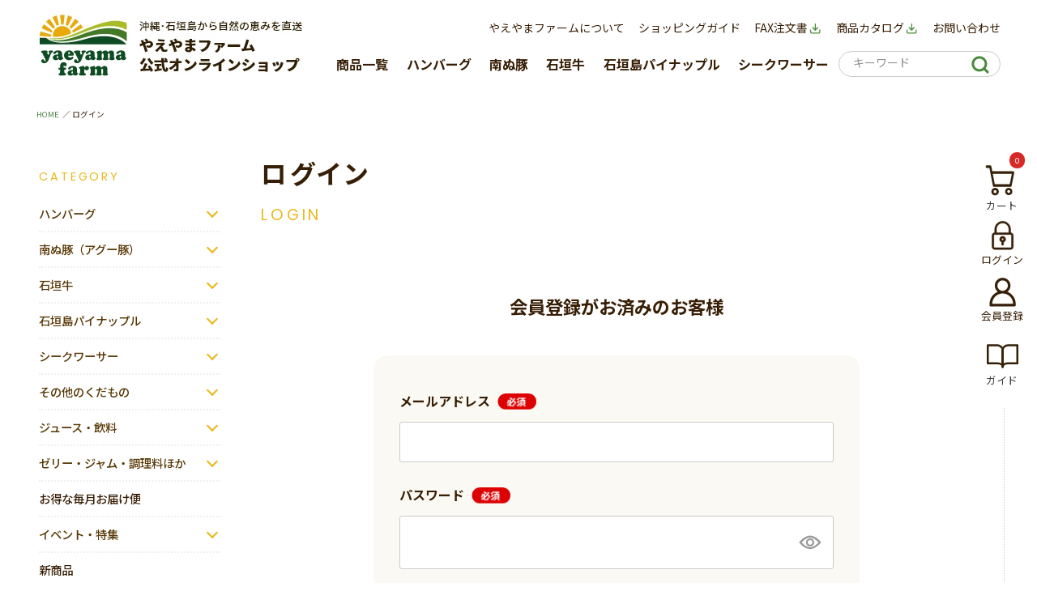

--- FILE ---
content_type: text/html;charset=UTF-8
request_url: https://yaeyamafarm.com/p/login?redirect=%2Fmy%2Forders
body_size: 24493
content:
<!DOCTYPE html>
<html lang="ja"><head>
  <meta charset="UTF-8">
  
  <meta name="_csrf" content="E17GuUwB2E5AUwsNqbN6W-erbNrD6Szyn-os78mPALoMVyO-djr1iy0zuXZtYj81zZ5OYtCZQbv73hjf_osU3a_tMNhpMRuG">
  
  <title>ログイン | 【公式】やえやまファームオンラインショップ</title>
  <meta name="viewport" content="width=device-width">

  <meta name="referrer" content="no-referrer-when-downgrade">
  
  <link rel="stylesheet" href="https://yaeyama.itembox.design/system/fs_style.css?t=20251118042549">
  <link rel="stylesheet" href="https://yaeyama.itembox.design/generate/theme6/fs_theme.css?t=20260109182854">
  <link rel="stylesheet" href="https://yaeyama.itembox.design/generate/theme6/fs_original.css?t=20260109182854">
  
  
  
  
  
  
  <script>
    window._FS=window._FS||{};_FS.val={"amazon":{"v2Enabled":true,"payload":"{\"signInScopes\":[\"email\",\"name\",\"postalCode\"],\"storeId\":\"amzn1.application-oa2-client.e3ddfd6a089b4273965f6411befb5882\",\"signInReturnUrl\":\"https://yaeyamafarm.com/p/amazon/signin?fs-state=%7B%22token%22:%22ed32a2a8-148d-4972-a874-aa82fb0bef88%22,%22returnUrl%22:%22/p/login?redirect%3D%252Fmy%252Forders%22,%22redirectUrl%22:%22/my/orders%22,%22loginType%22:%22mypage%22%7D\"}","signature":"cMm0JqWVkZUk3v2AnK9PXOVbhhGPb9R71cHGTabr3gw4KXeababxF7Bl3iw+3urDwDpJfXTIts9s2IqlkH2L0Pd7ZVwuuPpcrCBJGrQRpRl3y3VL4TOxkh8Tgf8gdmmAxC1k7JKkDRhiNDg8kX5T/pMXWQzOklJ+4on9R+of1K4HGRQ4H553ozpUUxl9FpbAZnKnFKa9S+eifnhJu7IdUsdvP/9HFmq/rJasqFRZmY6dl3TgxtV4EUEqO62tnkCNom9nRhwVuzUakTjByEcOY2XUQnpyOo3pf/AFYGpxeBNMslw+YO0LunEw0Jli7LmC+pELt5JmIODH2ybdTILl3g==","publicKeyId":"AGAVY4AYJATKYH3YPWEWSFEK","checkoutSessionId":null,"amazonAction":null,"sellerId":"A3S6S3BP5KUNA5","clientId":"amzn1.application-oa2-client.e3ddfd6a089b4273965f6411befb5882","sandboxMode":false,"loginUrl":null,"amazonLoggedOut":true,"dynamicUrl":"/my/orders","popup":true,"type":"mypage","button":{"color":"Gold","size":null},"v2AuthToken":"eyJhbGciOiJIbWFjU0hBMjU2IiwidHlwIjoiSldUIn0=.[base64].I3dNDKQvmU47E2vy5Zv8_2H4Any_I52uUh4oSBSaQow="},"tiktok":{"enabled":false,"pixelCode":null},"recaptcha":{"enabled":false,"siteKey":null},"clientInfo":{"memberId":"guest","fullName":"ゲスト","lastName":"","firstName":"ゲスト","nickName":"ゲスト","stageId":"","stageName":"","subscribedToNewsletter":"false","loggedIn":"false","totalPoints":"","activePoints":"","pendingPoints":"","purchasePointExpiration":"","specialPointExpiration":"","specialPoints":"","pointRate":"","companyName":"","membershipCardNo":"","wishlist":"","prefecture":""},"enhancedEC":{"ga4Dimensions":{"userScope":{"login":"{@ member.logged_in @}","stage":"{@ member.stage_order @}"}},"amazonCheckoutName":"Amazon Pay","measurementId":"G-SP358PZLZT","trackingId":"UA-49249158-1","dimensions":{"dimension1":{"key":"log","value":"{@ member.logged_in @}"},"dimension2":{"key":"mem","value":"{@ member.stage_order @}"}}},"type":"mypage","shopKey":"yaeyama","device":"PC","cart":{"stayOnPage":false}};
  </script>
  
  <script src="/shop/js/webstore-nr.js?t=20251118042549"></script>
  <script src="/shop/js/webstore-vg.js?t=20251118042549"></script>
  
  
  
  
  
  
  
  
    <script type="text/javascript" >
      document.addEventListener('DOMContentLoaded', function() {
        _FS.CMATag('{"fs_member_id":"{@ member.id @}","fs_page_kind":"other"}')
      })
    </script>
  
  
  
<!-- **OGPタグ（フリーパーツ）↓↓ -->
<meta property="og:title" content="石垣島パイン・アグー豚の通販は｜やえやまファーム公式オンラインショップ|ログイン | 【公式】やえやまファームオンラインショップ">
<meta property="og:type" content="">
<meta property="og:url" content="https://yaeyamafarm.com/">
<meta property="og:image" content="https://yaeyama.itembox.design/item/newimg/ogp.jpg">
<meta property="og:site_name" content="【公式】やえやまファームオンラインショップ">
<meta property="og:description"
    content="石垣島の恵みを活かした美味しさをお届けする【やえやまファーム】。石垣島産のパイナップル、パイナップルジュース、アグー豚など、健康と素材にこだわった食品を取り揃えております。ギフト梱包無料商品もご用意。お中元、お歳暮、お祝いにもどうぞ。|">
<!-- **OGPタグ（フリーパーツ）↑↑ -->
<meta name="keywords" content="アグー豚,パイナップル,ジュース,石垣島" />

<!-- タブレット端末でのみ、PC向けデザインの最小幅をviewportの最小幅に設定 -->


<script>
    (function () {
        var ua = navigator.userAgent

        var sp = ua.indexOf('iPhone') > -1 ||
            (ua.indexOf('Android') > -1 && ua.indexOf('Mobile') > -1)

        var tab = !sp && (
            ua.indexOf('iPad') > -1 ||
            (ua.indexOf('Macintosh') > -1 && 'ontouchend' in document) ||
            ua.indexOf('Android') > -1
        )

        if (tab) new ViewportExtra(1000)
    })()
</script>



<!-- Slider
    ================================================== -->
<link rel="stylesheet" type="text/css" href="https://yaeyama.itembox.design/item/css/slick.css">
<link rel="stylesheet" type="text/css" href="https://yaeyama.itembox.design/item/css/slick-theme.css">
<!---->
<script src="https://code.jquery.com/jquery-3.3.1.min.js"
    integrity="sha256-FgpCb/KJQlLNfOu91ta32o/NMZxltwRo8QtmkMRdAu8=" crossorigin="anonymous"></script>


<script type="text/javascript">
    $(function () {
        //Main Visual Slide
        //
        // yaeyama_rss.jsに移植 watanabe
        //
            $('.top-main-slider').slick(
                {
                    autoplay: true,
                    autoplaySpeed: 3200,
                    arrows: true,
                    dots: true,
                    infinite: true,
                    speed: 600,
                    cssEase: 'ease',
                    pauseOnHover: false,
                    pauseOnDotsHover: false,
                    centerMode: true,
                    variableWidth: true,
                    responsive: [{
                        breakpoint: 768,
                        settings: {}
                    }]
                }
            );

            document.getElementById('yaeyama_mv_slider_ul').style.display = 'block';

        //Ranking Slide
        function sliderSetting() {
            var width = $(window).width();
            var slideTarget = '.item-list.ranking' //スライダーを設定するClass
            if (width < 768) {
                //SPの場合
                //スライダーがONになっていない場合のみ実行
                if ($('.item-list.ranking').length > 0) {
                    $(slideTarget).not('.slick-initialized').slick({
                        dots: true,
                        arrows: true,
                        slidesToShow: 2,
                        slidesToScroll: 1,
                        infinite: false,
                    });
                }
            } else {
                //PCの場合
                $(slideTarget + '.slick-initialized').slick('unslick');//スライダー解除
            }
        }
        sliderSetting();
        //リサイズ
        $(window).resize(function () {
            sliderSetting(); //スライド再設定
        });
    });
</script>


<link rel="preconnect" href="https://fonts.googleapis.com">
<link rel="preconnect" href="https://fonts.gstatic.com" crossorigin>
<link href="https://fonts.googleapis.com/css2?family=Noto+Sans+JP:wght@400;500;700;900&family=Poppins&display=swap"
    rel="stylesheet">
<link rel='stylesheet' href='https://yaeyama.itembox.design/item/css/style.css?date=20230302-3' type='text/css' media='all' />
<link rel="stylesheet" href="https://use.fontawesome.com/releases/v5.6.3/css/all.css">



<script async src="https://www.googletagmanager.com/gtag/js?id=G-SP358PZLZT"></script>

<script><!--
_FS.setTrackingTag('%3Cscript+async+src%3D%22https%3A%2F%2Fs.yimg.jp%2Fimages%2Flisting%2Ftool%2Fcv%2Fytag.js%22%3E%3C%2Fscript%3E%0A%3Cscript%3E%0Awindow.yjDataLayer+%3D+window.yjDataLayer+%7C%7C+%5B%5D%3B%0Afunction+ytag%28%29+%7B+yjDataLayer.push%28arguments%29%3B+%7D%0Aytag%28%7B%22type%22%3A%22ycl_cookie%22%7D%29%3B%0A%3C%2Fscript%3E%0A%3C%21--+Begin+Mieruca+Embed+Code+--%3E%0D%0A%3Cscript+type%3D%22text%2Fjavascript%22+id%3D%22mierucajs%22%3E%0D%0Awindow.__fid+%3D+window.__fid+%7C%7C+%5B%5D%3B__fid.push%28%5B992856295%5D%29%3B%0D%0A%28function%28%29+%7B%0D%0Afunction+mieruca%28%29%7Bif%28typeof+window.__fjsld+%21%3D+%22undefined%22%29+return%3B+window.__fjsld+%3D+1%3B+var+fjs+%3D+document.createElement%28%27script%27%29%3B+fjs.type+%3D+%27text%2Fjavascript%27%3B+fjs.async+%3D+true%3B+fjs.id+%3D+%22fjssync%22%3B+var+timestamp+%3D+new+Date%3Bfjs.src+%3D+%28%27https%3A%27+%3D%3D+document.location.protocol+%3F+%27https%27+%3A+%27http%27%29+%2B+%27%3A%2F%2Fhm.mieru-ca.com%2Fservice%2Fjs%2Fmieruca-hm.js%3Fv%3D%27%2B+timestamp.getTime%28%29%3B+var+x+%3D+document.getElementsByTagName%28%27script%27%29%5B0%5D%3B+x.parentNode.insertBefore%28fjs%2C+x%29%3B+%7D%3B%0D%0AsetTimeout%28mieruca%2C+500%29%3B+document.readyState+%21%3D+%22complete%22+%3F+%28window.attachEvent+%3F+window.attachEvent%28%22onload%22%2C+mieruca%29+%3A+window.addEventListener%28%22load%22%2C+mieruca%2C+false%29%29+%3A+mieruca%28%29%3B%0D%0A%7D%29%28%29%3B%0D%0A%3C%2Fscript%3E%0D%0A%3C%21--+End+Mieruca+Embed+Code+--%3E%0A%3Cscript+src%3D%22%2F%2Fstatics.a8.net%2Fa8sales%2Fa8sales.js%22%3E%3C%2Fscript%3E%0A%3Cscript+src%3D%22%2F%2Fstatics.a8.net%2Fa8sales%2Fa8crossDomain.js+%22%3E%3C%2Fscript%3E%0A%3C%21--+Ptengine+Tag+--%3E%0A%3Cscript+src%3D%22https%3A%2F%2Fjs.ptengine.jp%2F35tad53w.js%22%3E%3C%2Fscript%3E%0A%3C%21--+End+Ptengine+Tag+--%3E%0A%3Cscript+src%3D%22https%3A%2F%2Fcdn.jsdelivr.net%2Fnpm%2Flazyload%402.0.0-rc.2%2Flazyload.min.js%22%3E%3C%2Fscript%3E%0A%3C%21--+Meta+Pixel+Code+--%3E%0A%3Cscript%3E%0A%21function%28f%2Cb%2Ce%2Cv%2Cn%2Ct%2Cs%29%0A%7Bif%28f.fbq%29return%3Bn%3Df.fbq%3Dfunction%28%29%7Bn.callMethod%3F%0An.callMethod.apply%28n%2Carguments%29%3An.queue.push%28arguments%29%7D%3B%0Aif%28%21f._fbq%29f._fbq%3Dn%3Bn.push%3Dn%3Bn.loaded%3D%210%3Bn.version%3D%272.0%27%3B%0An.queue%3D%5B%5D%3Bt%3Db.createElement%28e%29%3Bt.async%3D%210%3B%0At.src%3Dv%3Bs%3Db.getElementsByTagName%28e%29%5B0%5D%3B%0As.parentNode.insertBefore%28t%2Cs%29%7D%28window%2C+document%2C%27script%27%2C%0A%27https%3A%2F%2Fconnect.facebook.net%2Fen_US%2Ffbevents.js%27%29%3B%0Afbq%28%27init%27%2C+%27336212968690044%27%29%3B%0Afbq%28%27track%27%2C+%27PageView%27%29%3B%0A%3C%2Fscript%3E%0A%3Cnoscript%3E%3Cimg+height%3D%221%22+width%3D%221%22+style%3D%22display%3Anone%22%0Asrc%3D%22https%3A%2F%2Fwww.facebook.com%2Ftr%3Fid%3D336212968690044%26ev%3DPageView%26noscript%3D1%22%0A%2F%3E%3C%2Fnoscript%3E%0A%3C%21--+End+Meta+Pixel+Code+--%3E%0A%3Cscript%3E%28function%28w%2Cd%2Ct%2Cr%2Cu%29%7Bvar+f%2Cn%2Ci%3Bw%5Bu%5D%3Dw%5Bu%5D%7C%7C%5B%5D%2Cf%3Dfunction%28%29%7Bvar+o%3D%7Bti%3A%22187016123%22%7D%3Bo.q%3Dw%5Bu%5D%2Cw%5Bu%5D%3Dnew+UET%28o%29%2Cw%5Bu%5D.push%28%22pageLoad%22%29%7D%2Cn%3Dd.createElement%28t%29%2Cn.src%3Dr%2Cn.async%3D1%2Cn.onload%3Dn.onreadystatechange%3Dfunction%28%29%7Bvar+s%3Dthis.readyState%3Bs%26%26s%21%3D%3D%22loaded%22%26%26s%21%3D%3D%22complete%22%7C%7C%28f%28%29%2Cn.onload%3Dn.onreadystatechange%3Dnull%29%7D%2Ci%3Dd.getElementsByTagName%28t%29%5B0%5D%2Ci.parentNode.insertBefore%28n%2Ci%29%7D%29%28window%2Cdocument%2C%22script%22%2C%22%2F%2Fbat.bing.com%2Fbat.js%22%2C%22uetq%22%29%3B%3C%2Fscript%3E%0A%3C%21--+SmartNews+Ads+Pixel+Code+--%3E%0A%3Cscript+type%3D%22text%2Fjavascript%22%3E%0A%21function%28%29%7Bif%28window.SmartnewsAds%3Dwindow.SmartnewsAds%7C%7C%7B%7D%2C%21window.SmartnewsAds.p%29%7Bvar+e%3Dwindow.SmartnewsAds.p%3Dfunction%28%29%7Be.callMethod%3Fe.callMethod.apply%28e%2Carguments%29%3Ae.queue.push%28arguments%29%7D%3Bwindow.SmartnewsAds._p%7C%7C%28window.SmartnewsAds._p%3De%29%2Ce.push%3De%2Ce.version%3D%221.0.0%22%2Ce.queue%3D%5B%5D%3Bvar+n%3Ddocument.createElement%28%22script%22%29%3Bn.async%3D%210%2Cn.src%3D%22%2F%2Fcdn.smartnews-ads.com%2Fi%2Fpixel.js%22%3Bvar+s%3Ddocument.getElementsByTagName%28%22script%22%29%5B0%5D%3Bs.parentNode.insertBefore%28n%2Cs%29%7D%7D%28%29%3B%0A%0ASmartnewsAds.p%28%22736ff866212b08eded5550e7%22%2C+%22PageView%22%29%3B%0A%3C%2Fscript%3E%0A%3Cnoscript%3E%0A%3Cimg+height%3D%221%22+width%3D%221%22+style%3D%22display%3Anone%3B%22+alt%3D%22%22+src%3D%22https%3A%2F%2Fi.smartnews-ads.com%2Fp%3Fid%3D736ff866212b08eded5550e7%26e%3DPageView%22+%2F%3E%0A%3C%2Fnoscript%3E%0A%3Cscript+async+src%3D%22https%3A%2F%2Fs.yimg.jp%2Fimages%2Flisting%2Ftool%2Fcv%2Fytag.js%22%3E%3C%2Fscript%3E%0A%3Cscript%3E%0Awindow.yjDataLayer+%3D+window.yjDataLayer+%7C%7C+%5B%5D%3B%0Afunction+ytag%28%29+%7B+yjDataLayer.push%28arguments%29%3B+%7D%0Aytag%28%7B%22type%22%3A%22ycl_cookie%22%7D%29%3B%0A%3C%2Fscript%3E%0A%3Cscript+async+src%3D%22https%3A%2F%2Fs.yimg.jp%2Fimages%2Flisting%2Ftool%2Fcv%2Fytag.js%22%3E%3C%2Fscript%3E%0A%3Cscript%3E%0Awindow.yjDataLayer+%3D+window.yjDataLayer+%7C%7C+%5B%5D%3B%0Afunction+ytag%28%29+%7B+yjDataLayer.push%28arguments%29%3B+%7D%0Aytag%28%7B%0A++%22type%22%3A%22yjad_retargeting%22%2C%0A++%22config%22%3A%7B%0A++++%22yahoo_retargeting_id%22%3A+%22NREZZ30OP1%22%2C%0A++++%22yahoo_retargeting_label%22%3A+%22%22%2C%0A++++%22yahoo_retargeting_page_type%22%3A+%22%22%2C%0A++++%22yahoo_retargeting_items%22%3A%5B%0A++++++%7Bitem_id%3A+%27%27%2C+category_id%3A+%27%27%2C+price%3A+%27%27%2C+quantity%3A+%27%27%7D%0A++++%5D%0A++%7D%0A%7D%29%3B%0A%3C%2Fscript%3E%0A%3Cscript+type%3D%22text%2Fjavascript%22%3E%0Awindow.tr%3Dwindow.tr%7C%7Cfunction%28%29%7Btr.q%3D%5B%5D%3Btr.q.push%28arguments%29%7D%3B%0Awindow.sendTrack+%3D+window.sendTrack+%7C%7C+function%28obj%2Cevent%29+%7B%0Aobj%5B%22sendId%22%5D+%3D+%22yaeyamafarm.com%22%3B%0Atr.tr_obj%3Dobj%3Btr%28%22send%22%2Cevent%29%3Btracking%28%29%3B%7D%3C%2Fscript%3E%0A%0A%3Cscript+src%3D%22%2F%2Fc4.k-crm.jp%2Ftracking.js%22%3E%3C%2Fscript%3E%0A%0A%3Cscript+type%3D%22text%2Fjavascript%22%3E%0Avar+trackBody%3D+%5B%5D%3B%0AtrackBody%5B%22userId%22%5D+%3D%22%7B%40+member.id+%40%7D%22%3B%0AsendTrack%28trackBody%2C%22normal%22%29%3B%0A%3C%2Fscript%3E%0A%0A%3C%21--+Meta+Pixel+Code+--%3E%0A%3Cscript%3E%0A%21function%28f%2Cb%2Ce%2Cv%2Cn%2Ct%2Cs%29%0A%7Bif%28f.fbq%29return%3Bn%3Df.fbq%3Dfunction%28%29%7Bn.callMethod%3F%0An.callMethod.apply%28n%2Carguments%29%3An.queue.push%28arguments%29%7D%3B%0Aif%28%21f._fbq%29f._fbq%3Dn%3Bn.push%3Dn%3Bn.loaded%3D%210%3Bn.version%3D%272.0%27%3B%0An.queue%3D%5B%5D%3Bt%3Db.createElement%28e%29%3Bt.async%3D%210%3B%0At.src%3Dv%3Bs%3Db.getElementsByTagName%28e%29%5B0%5D%3B%0As.parentNode.insertBefore%28t%2Cs%29%7D%28window%2C+document%2C%27script%27%2C%0A%27https%3A%2F%2Fconnect.facebook.net%2Fen_US%2Ffbevents.js%27%29%3B%0Afbq%28%27init%27%2C+%27653279464771112%27%29%3B%0Afbq%28%27track%27%2C+%27PageView%27%29%3B%0A%3C%2Fscript%3E%0A%3Cnoscript%3E%3Cimg+height%3D%221%22+width%3D%221%22+style%3D%22display%3Anone%22%0Asrc%3D%22https%3A%2F%2Fwww.facebook.com%2Ftr%3Fid%3D653279464771112%26ev%3DPageView%26noscript%3D1%22%0A%2F%3E%3C%2Fnoscript%3E%0A%3C%21--+End+Meta+Pixel+Code+--%3E%0A%3C%21--+Google+tag+%28gtag.js%29+--%3E%0A%3Cscript+async+src%3D%22https%3A%2F%2Fwww.googletagmanager.com%2Fgtag%2Fjs%3Fid%3DAW-11198882315%22%3E%3C%2Fscript%3E%0A%3Cscript%3E%0A++window.dataLayer+%3D+window.dataLayer+%7C%7C+%5B%5D%3B%0A++function+gtag%28%29%7BdataLayer.push%28arguments%29%3B%7D%0A++gtag%28%27js%27%2C+new+Date%28%29%29%3B%0A%0A++gtag%28%27config%27%2C+%27AW-11198882315%27%29%3B%0A%3C%2Fscript%3E%0A%3Cscript+src%3D%22%2F%2Fcrm-measure.com%2Fcrm%2Fyaeyamafarm%2Fjs%2Fstore-cv.js%22%3E%3C%2Fscript%3E');
--></script>
</head>
<body class="fs-body-login" id="fs_Login">

<div class="fs-l-page">
<header class="fs-l-header" id="headerfix">
<header>

    <!--▼ SP：ハンバーガーメニューボタン -->
    <div class="global-nav-header">
        <div class="global-nav-icon">
            <i class="fas fa-bars"></i>
        </div>
    </div>
    <!--▲ SP：ハンバーガーメニューボタン -->
    <div id="header_logoarea" class="clearfix">
        <h1 class="header_leftlogoarea pc_only">
            <a href="https://yaeyamafarm.com/"><img src="https://yaeyama.itembox.design/item/newimg/logo_pc.jpg" alt="やえやまファーム公式オンラインショップ" class="logo_top">
                <img src="https://yaeyama.itembox.design/item/newimg/logo_small.jpg" alt="やえやまファーム公式オンラインショップ" class="logo_headerfix"></a>
        </h1>

    </div>




    <div id="header_logonavi" class="clearfix">

        <ul id="gnav">
            <li><a href="https://yaeyamafarm.com/f/abouts">やえやまファームについて</a></li>
            <li><a href="https://yaeyamafarm.com/f/steps">ショッピングガイド</a></li>
            <li><a href="https://yaeyamafarm.com/wp-content/themes/yaeyamafarm/pdf/fax_order.pdf" target="_blank">FAX注文書<img src="https://yaeyama.itembox.design/item/newimg/ico_header01.jpg"></a></li>
            <li><a href="https://yaeyamafarm.com/wp-content/themes/yaeyamafarm/pdf/catalog.pdf" target="_blank">商品カタログ<img src="https://yaeyama.itembox.design/item/newimg/ico_header01.jpg"></a></li>
            <li><a href="https://yaeyamafarm.com/f/contact">お問い合わせ</a></li>
        </ul>



        <!--▼ グローバルナビゲーション -->
        <nav class="global-nav">

            <p class="smp_logo smp_only"><a href="https://yaeyamafarm.com/"><img src="https://yaeyama.itembox.design/item/newimg/logo_sp.jpg" alt="やえやまファーム公式オンラインショップ"></a></p>






            <ul class="nav-list">
                <li class="smp_only">
                    <div id="h-seach-kw">
                        <form action="https://yaeyamafarm.com/p/search">
                            <div class="search-box">
                                <div class="search-text">
                                    <input type="text" name="keyword" maxlength="1000" value="" placeholder="キーワードで探す（例）ハンバーグ">
                                </div>
                                <div class="btn-search">
                                    <input type="image" src="https://yaeyama.itembox.design/item/newimg/btn_search_smp.jpg" value="検索" accesskey="f">
                                </div>
                            </div>
                            <!-- /.search-results-box -->
                        </form>
                    </div>
                </li>
                <li class="nav-item pc_only">
                    <a href="https://yaeyamafarm.com/c/gr0/" class="arrow" id='js_arrow'>商品一覧</a>
                    <div class="nav-item_sub" id="tar" onMouseOver="changeColor()" onMouseOut="revertColor()">
                        <div class="inner01">
                            <ul>
                                <li onclick="location.href='https://yaeyamafarm.com/c/gr0/hamburger_group/';"><a href="https://yaeyamafarm.com/c/gr0/hamburger_group/"><span>ハンバーグ</span></a></li>
                                <li onclick="location.href='https://yaeyamafarm.com/c/gr0/pork/';"><a href="https://yaeyamafarm.com/c/gr0/pork/"><span>南ぬ豚（アグー豚）</span></a></li>
                                <li onclick="location.href='https://yaeyamafarm.com/c/gr0/beaf/';"><a href="https://yaeyamafarm.com/c/gr0/beaf/"><span>石垣牛</span></a></li>
                                <li onclick="location.href='https://yaeyamafarm.com/c/gr0/pineapple_group/';"><a href="https://yaeyamafarm.com/c/gr0/pineapple_group/"><span>石垣島パイナップル</span></a></li>
                                <li onclick="location.href='https://yaeyamafarm.com/c/gr0/shikwasa/';"><a href="https://yaeyamafarm.com/c/gr0/shikwasa/"><span>シークワーサー</span></a></li>
                            </ul>
                            <ul>
                                <li onclick="location.href='https://yaeyamafarm.com/c/gr0/vegetables/';"><a href="https://yaeyamafarm.com/c/gr0/vegetables/"><span>その他のくだもの</span></a></li>
                                <li onclick="location.href='https://yaeyamafarm.com/c/gr0/drink/';"><a href="https://yaeyamafarm.com/c/gr0/drink/"><span>ジュース・飲料</span></a></li>
                                <li onclick="location.href='https://yaeyamafarm.com/c/gr0/fruits/';"><a href="https://yaeyamafarm.com/c/gr0/fruits/"><span>ゼリー・ジャム・調理料ほか</span></a></li>
                                <!--<li onclick="location.href='https://yaeyamafarm.com/c/gr0/liqueur/';"><a href="https://yaeyamafarm.com/c/gr0/liqueur/"><span>お酒</span></a></li>-->
                            </ul>
                            <ul>
                                <li onclick="location.href='https://yaeyamafarm.com/c/gr0/hanpukai/';"><a href="https://yaeyamafarm.com/c/gr0/hanpukai/"><span>お得な毎月お届け便</span></a></li>
                                <li onclick="location.href='https://yaeyamafarm.com/c/gr0/event/';"><a href="https://yaeyamafarm.com/c/gr0/event/"><span>イベント・特集</span></a></li>
                                <li onclick="location.href='https://yaeyamafarm.com/c/gr0/new/';"><a href="https://yaeyamafarm.com/c/gr0/new/"><span>新商品</span></a></li>
                                <li onclick="location.href='https://yaeyamafarm.com/c/gr0/wake_ari';"><a href="https://yaeyamafarm.com/c/gr0/wake_ari"><span>訳あり商品</span></a></li>
                                <li onclick="location.href='https://yaeyamafarm.com/c/gr0/kgft/';"><a href="https://yaeyamafarm.com/c/gr0/kgft/"><span>カタログギフト</span></a></li>
                            </ul>
                            <ul>
                                <li onclick="location.href='https://yaeyamafarm.com/c/gr0/mgft/';"><a href="https://yaeyamafarm.com/c/gr0/mgft/"><span>目録ギフト</span></a></li>
                                <li onclick="location.href='https://yaeyamafarm.com/c/gr0/gift/';"><a href="https://yaeyamafarm.com/c/gr0/gift/"><span>ギフト</span></a></li>
                                <li onclick="location.href='https://yaeyamafarm.com/c/gr0/purpose';"><a href="https://yaeyamafarm.com/c/gr0/purpose"><span>ご利用用途</span></a></li>
                                <li onclick="location.href='https://yaeyamafarm.com/c/gr0/pricelist/';"><a href="https://yaeyamafarm.com/c/gr0/pricelist/"><span>価格で選ぶ</span></a></li>
                                <li onclick="location.href='https://yaeyamafarm.com/c/gr0/foodservice/';"><a href="https://yaeyamafarm.com/c/gr0/foodservice/"><span>業務用</span></a></li>
                            </ul>

                        </div>
                    </div>
                </li>

                <li class="nav-item">
                    <a href="https://yaeyamafarm.com/c/gr0/hamburger_group/" class="arrow title" id='js_arrow3'><img src="https://yaeyama.itembox.design/item/newimg/ico_menu_smp_pro08.jpg" class="ico_menu_smp">ハンバーグ</a>
                    <div class="nav-item_sub" id="tar3">
                        <div class="inner02">
                            <ul>
                                <li class="nav-bordertop" onclick="location.href='https://yaeyamafarm.com/c/gr0/hamburger_group/';"><a href="https://yaeyamafarm.com/c/gr0/hamburger_group/"><span>ハンバーグ一覧</span></a></li>
                            </ul>
                            <ul>
                                <li class="nav-2kaisou" onclick="location.href='https://yaeyamafarm.com/c/gr0/hamburger_group/hamburger_steak/';"><a href="https://yaeyamafarm.com/c/gr0/hamburger_group/hamburger_steak/"><span>ハンバーグ</span></a></li>
                                <li class="nav-2kaisou" onclick="location.href='https://yaeyamafarm.com/c/gr0/hamburger_group/ami_hamburger/';"><a href="https://yaeyamafarm.com/c/gr0/hamburger_group/ami_hamburger/"><span>網脂ハンバーグ</span></a></li>
                            </ul>
                            <ul>
                                <li class="nav-2kaisou" onclick="location.href='https://yaeyamafarm.com/c/gr0/hamburger_group/yusen_hamburger/';"><a href="https://yaeyamafarm.com/c/gr0/hamburger_group/yusen_hamburger/"><span>湯煎で簡単 焼成ハンバーグ</span></a></li>
                            </ul>
                        </div>
                    </div>
                </li>

                <li class="nav-item">
                    <a href="https://yaeyamafarm.com/c/gr0/pork/" class="arrow title" id='js_arrow4'><img src="https://yaeyama.itembox.design/item/newimg/ico_menu_smp_pro06.jpg" class="ico_menu_smp">南ぬ豚</a>
                    <div class="nav-item_sub" id="tar4">
                        <div class="inner02">
                            <ul>
                                <li class="nav-bordertop" onclick="location.href='https://yaeyamafarm.com/c/gr0/pork/';"><a href="https://yaeyamafarm.com/c/gr0/pork/"><span>南ぬ豚（アグー豚）一覧</span></a></li>
                            </ul>
                            <ul>
                                <li class="nav-2kaisou" onclick="location.href='https://yaeyamafarm.com/c/gr0/pork/shabu-shabu/';"><a href="https://yaeyamafarm.com/c/gr0/pork/shabu-shabu/"><span>しゃぶしゃぶ</span></a></li>
                                <li class="nav-2kaisou" onclick="location.href='https://yaeyamafarm.com/c/gr0/pork/yakiniku/';"><a href="https://yaeyamafarm.com/c/gr0/pork/yakiniku/"><span>焼肉</span></a></li>
                                <li class="nav-2kaisou" onclick="location.href='https://yaeyamafarm.com/c/gr0/pork/ham-sausage/';"><a href="https://yaeyamafarm.com/c/gr0/pork/ham-sausage/"><span>ハムソーセージ</span></a></li>
                            </ul>
                            <ul>
                                <li class="nav-2kaisou" onclick="location.href='https://yaeyamafarm.com/c/gr0/pork/hamburger-group/';"><a href="https://yaeyamafarm.com/c/gr0/pork/hamburger-group/"><span>ハンバーグ</span></a></li>
                                <!--<li class="nav-2kaisou" onclick="location.href='https://yaeyamafarm.com/c/gr0/pork/rollsteak/';"><a href="https://yaeyamafarm.com/c/gr0/pork/rollsteak/"><span>ロールステーキ</span></a></li>-->
                                <li class="nav-2kaisou" onclick="location.href='https://yaeyamafarm.com/c/gr0/pork/kiriotoshi/';"><a href="https://yaeyamafarm.com/c/gr0/pork/kiriotoshi/"><span>切り落とし</span></a></li>
                                <!--<li class="nav-2kaisou" onclick="location.href='https://yaeyamafarm.com/c/gr0/pork/misoduke/';"><a href="https://yaeyamafarm.com/c/gr0/pork/misoduke/"><span>味噌漬け</span></a></li>-->
                            </ul>
                        </div>
                    </div>
                </li>


                <li class="nav-item">
                    <a href="https://yaeyamafarm.com/c/gr0/beaf/" class="arrow title" id='js_arrow5'><img src="https://yaeyama.itembox.design/item/newimg/ico_menu_smp_pro07.jpg" class="ico_menu_smp">石垣牛</a>
                    <div class="nav-item_sub" id="tar5">
                        <div class="inner02">
                            <ul>
                                <li class="nav-bordertop" onclick="location.href='https://yaeyamafarm.com/c/gr0/beaf/';"><a href="https://yaeyamafarm.com/c/gr0/beaf/"><span>石垣牛一覧</span></a></li>
                            </ul>
                            <ul>
                                <li class="nav-2kaisou" onclick="location.href='https://yaeyamafarm.com/c/gr0/beaf/beaf_yakiniku/';"><a href="https://yaeyamafarm.com/c/gr0/beaf/beaf_yakiniku/"><span>石垣牛の焼肉</span></a></li>
                                <li class="nav-2kaisou" onclick="location.href='https://yaeyamafarm.com/c/gr0/beaf/sukiyaki-shabushabu/';"><a href="https://yaeyamafarm.com/c/gr0/beaf/sukiyaki-shabushabu/"><span>石垣牛のすきやき・しゃぶしゃぶ</span></a></li>
                                <li class="nav-2kaisou" onclick="location.href='https://yaeyamafarm.com/c/gr0/beaf/steak/';"><a href="https://yaeyamafarm.com/c/gr0/beaf/steak/"><span>石垣牛のステーキ</span></a></li>
                            </ul>
                            <ul>
                                <li class="nav-2kaisou" onclick="location.href='https://yaeyamafarm.com/c/gr0/beaf/beaf_hamburger/';"><a href="https://yaeyamafarm.com/c/gr0/beaf/beaf_hamburger/"><span>石垣牛のハンバーグ</span></a></li>
                                <li class="nav-2kaisou" onclick="location.href='https://yaeyamafarm.com/c/gr0/beaf/slice/';"><a href="https://yaeyamafarm.com/c/gr0/beaf/slice/"><span>石垣牛の切り落とし</span></a></li>
                            </ul>
                        </div>
                    </div>
                </li>

                <li class="nav-item">
                    <a href="https://yaeyamafarm.com/c/gr0/pineapple_group/" class="arrow title" id='js_arrow1'><img src="https://yaeyama.itembox.design/item/newimg/ico_menu_smp_pro01.jpg" class="ico_menu_smp">石垣島パイナップル</a>
                    <div class="nav-item_sub" id="tar1">
                        <div class="inner01">
                            <ul>
                                <li class="nav-bordertop" onclick="location.href='https://yaeyamafarm.com/c/gr0/pineapple_group/';"><a href="https://yaeyamafarm.com/c/gr0/pineapple_group/"><span>石垣島パイナップル一覧</span></a></li>
                            </ul>
                            <ul>
                                <li class="nav-2kaisou" onclick="location.href='https://yaeyamafarm.com/c/gr0/pineapple_group/pine_apple/';"><a href="https://yaeyamafarm.com/c/gr0/pineapple_group/pine_apple/"><span>パイナップル</span></a></li>
                                <li class="nav-2kaisou" onclick="location.href='https://yaeyamafarm.com/c/gr0/pineapple_group/pine_apple/pine_hawaiian/';"><a href="https://yaeyamafarm.com/c/gr0/pineapple_group/pine_apple/pine_hawaiian/"><span class="navi_3kai">- ハワイ種</span></a></li>
                                <li class="nav-2kaisou" onclick="location.href='https://yaeyamafarm.com/c/gr0/pineapple_group/pine_apple/pine_peach/';"><a href="https://yaeyamafarm.com/c/gr0/pineapple_group/pine_apple/pine_peach/"><span class="navi_3kai">- ピーチ種</span></a></li>
                                <li class="nav-2kaisou" onclick="location.href='https://yaeyamafarm.com/c/gr0/pineapple_group/pine_apple/pine_bogor/';"><a href="https://yaeyamafarm.com/c/gr0/pineapple_group/pine_apple/pine_bogor/"><span class="navi_3kai">- ボゴール種（スナックパイン）</span></a></li>
								<li class="nav-2kaisou" onclick="location.href='https://yaeyamafarm.com/c/gr0/pineapple_group/pine_apple/pine_others/';"><a href="https://yaeyamafarm.com/c/gr0/pineapple_group/pine_apple/pine_others/"><span class="navi_3kai">- パイナップルその他の品種</span></a></li>
                            </ul>
                            <ul>
                                <li class="nav-2kaisou" onclick="location.href='https://yaeyamafarm.com/c/gr0/pineapple_group/organic_pineapple';"><a href="https://yaeyamafarm.com/c/gr0/pineapple_group/organic_pineapple"><span>【有機】パイナップル</span></a></li>
                                <li class="nav-2kaisou" onclick="location.href='https://yaeyamafarm.com/c/gr0/pineapple_group/organic_pineapple/organic_hawaiian/';"><a href="https://yaeyamafarm.com/c/gr0/pineapple_group/organic_pineapple/organic_hawaiian/"><span class="navi_3kai">- ハワイ種 [有機]</span></a></li>
                                <li class="nav-2kaisou" onclick="location.href='https://yaeyamafarm.com/c/gr0/pineapple_group/organic_pineapple/organic_peach/';"><a href="https://yaeyamafarm.com/c/gr0/pineapple_group/organic_pineapple/organic_peach/"><span class="navi_3kai">- ピーチ種 [有機]</span></a></li>
                                <li class="nav-2kaisou" onclick="location.href='https://yaeyamafarm.com/c/gr0/pineapple_group/organic_pineapple/organic_bogor/';"><a href="https://yaeyamafarm.com/c/gr0/pineapple_group/organic_pineapple/organic_bogor/"><span class="navi_3kai">- ボゴール種（スナックパイン） [有機]</span></a></li>
                            </ul>
                            <ul>
								<li class="nav-2kaisou" onclick="location.href='https://yaeyamafarm.com/c/gr0/pineapple_group/pine_apple_juice/';"><a href="https://yaeyamafarm.com/c/gr0/pineapple_group/pine_apple_juice/"><span>ジュース</span></a></li>
                                <li class="nav-2kaisou" onclick="location.href='https://yaeyamafarm.com/c/gr0/pineapple_group/frozen-pineapple/';"><a href="https://yaeyamafarm.com/c/gr0/pineapple_group/frozen-pineapple/"><span>冷凍パイナップル</span></a></li>
                                <li class="nav-2kaisou" onclick="location.href='https://yaeyamafarm.com/c/gr0/pineapple_group/other/';"><a href="https://yaeyamafarm.com/c/gr0/pineapple_group/other/"><span>その他のパイナップル商品</span></a></li>
                                <li class="nav-2kaisou" onclick="location.href='https://yaeyamafarm.com/c/gr0/pineapple_group/pine_apple_gift/';"><a href="https://yaeyamafarm.com/c/gr0/pineapple_group/pine_apple_gift/"><span>ギフト</span></a></li>
                            </ul>
                        </div>
                    </div>
                </li>

                <li class="nav-item">
                    <a href="https://yaeyamafarm.com/c/gr0/shikwasa/" class="arrow title" id='js_arrow2'><img src="https://yaeyama.itembox.design/item/newimg/ico_menu_smp_pro02.jpg" class="ico_menu_smp">シークワーサー</a>
                    <div class="nav-item_sub" id="tar2">
                        <div class="inner02">
                            <ul>
                                <li class="nav-bordertop" onclick="location.href='https://yaeyamafarm.com/c/gr0/shikwasa/';"><a href="https://yaeyamafarm.com/c/gr0/shikwasa/"><span>シークワーサー 一覧</span></a></li>
                            </ul>
                            <ul>
                                <li class="nav-2kaisou" onclick="location.href='https://yaeyamafarm.com/c/gr0/shikwasa/shikwasa_juice';"><a href="https://yaeyamafarm.com/c/gr0/shikwasa/shikwasa_juice"><span>ジュース</span></a></li>
                                <li class="nav-2kaisou" onclick="location.href='https://yaeyamafarm.com/c/gr0/shikwasa/shikwasa_juice/shikwasa_fresh/';"><a href="https://yaeyamafarm.com/c/gr0/shikwasa/shikwasa_juice/shikwasa_fresh/"><span class="navi_3kai">- 100%ジュース</span></a></li>
                                <li class="nav-2kaisou" onclick="location.href='https://yaeyamafarm.com/c/gr0/shikwasa/shikwasa_juice/subscription/';"><a href="https://yaeyamafarm.com/c/gr0/shikwasa/shikwasa_juice/subscription/"><span class="navi_3kai">- お得な定期購入</span></a></li>
                                <li class="nav-2kaisou" onclick="location.href='https://yaeyamafarm.com/c/gr0/shikwasa/shikwasa_juice/large/';"><a href="https://yaeyamafarm.com/c/gr0/shikwasa/shikwasa_juice/large/"><span class="navi_3kai">- お買い得大容量</span></a></li>
                            </ul>
                            <!--<ul>
                                <li class="nav-2kaisou" onclick="location.href='https://yaeyamafarm.com/c/gr0/shikwasa/nou_katsu/';"><a href="https://yaeyamafarm.com/c/gr0/shikwasa/nou_katsu/"><span>脳活シークワーサー</span></a></li>
                                <li class="nav-2kaisou" onclick="location.href='https://yaeyamafarm.com/c/gr0/shikwasa/shikwasa_jelly/';"><a href="https://yaeyamafarm.com/c/gr0/shikwasa/shikwasa_jelly/"><span>ゼリー</span></a></li>
                                <li class="nav-2kaisou" onclick="location.href='https://yaeyamafarm.com/c/gr0/shikwasa/shikwasa_liqueur/';"><a href="https://yaeyamafarm.com/c/gr0/shikwasa/shikwasa_liqueur/"><span>お酒</span></a></li>
                                <li class="nav-2kaisou" onclick="location.href='https://yaeyamafarm.com/c/gr0/shikwasa/shikwasa_supplement/';"><a href="https://yaeyamafarm.com/c/gr0/shikwasa/shikwasa_supplement/"><span>サプリメント</span></a></li>
                            </ul>-->
                        </div>
                    </div>
                </li>



                <!--<li class="nav-item smp_only">
                    <a href="https://yaeyamafarm.com/c/gr0/vegetables/" class="arrow title" id='js_arrow2'><img src="https://yaeyama.itembox.design/item/newimg/ico_menu_smp_pro04.jpg" class="ico_menu_smp">その他のくだもの</a>
                    <div class="nav-item_sub" id="tar7">
                        <div class="inner02">
                            <ul>
                                <li class="nav-bordertop" onclick="location.href='https://yaeyamafarm.com/c/gr0/vegetables/';"><a href="https://yaeyamafarm.com/c/gr0/vegetables/">その他のくだもの一覧</a></li>
                                <li class="nav-2kaisou" onclick="location.href='https://yaeyamafarm.com/c/gr0/vegetables/mango';"><a href="https://yaeyamafarm.com/c/gr0/vegetables/mango"><span>マンゴー</span></a></li>
                                <li class="nav-2kaisou" onclick="location.href='https://yaeyamafarm.com/c/gr0/vegetables/v-frozen-mango';"><a href="https://yaeyamafarm.com/c/gr0/vegetables/v-frozen-mango"><span>冷凍マンゴー</span></a></li>
                                <li class="nav-2kaisou" onclick="location.href='https://yaeyamafarm.com/c/gr0/vegetables/banana';"><a href="https://yaeyamafarm.com/c/gr0/vegetables/banana"><span>島バナナ</span></a></li>
                                <li class="nav-2kaisou" onclick="location.href='https://yaeyamafarm.com/c/gr0/vegetables/beni-p';"><a href="https://yaeyamafarm.com/c/gr0/vegetables/beni-p"><span>紅いも</span></a></li>
                                <li class="nav-2kaisou" onclick="location.href='https://yaeyamafarm.com/c/gr0/vegetables/melon';"><a href="https://yaeyamafarm.com/c/gr0/vegetables/melon"><span>メロン</span></a></li>
                            </ul>

                        </div>
                    </div>
                </li>-->


                <li class="nav-item smp_only">
                    <a href="https://yaeyamafarm.com/c/gr0/drink/" class="arrow title" id='js_arrow2'><img src="https://yaeyama.itembox.design/item/newimg/ico_menu_smp_pro03.jpg" class="ico_menu_smp">ジュース・飲料</a>
                    <div class="nav-item_sub" id="tar8">
                        <div class="inner02">
                            <ul>
                                <li class="nav-bordertop" onclick="location.href='https://yaeyamafarm.com/c/gr0/drink/';"><a href="https://yaeyamafarm.com/c/gr0/drink/">ジュース一覧</a></li>
                                <li class="nav-2kaisou" onclick="location.href='https://yaeyamafarm.com/c/gr0/drink/drink_pineapple/';"><a href="https://yaeyamafarm.com/c/gr0/drink/drink_pineapple/"><span>パイナップル</span></a></li>
                                <li class="nav-2kaisou" onclick="location.href='https://yaeyamafarm.com/c/gr0/drink/drink_shikwasa/';"><a href="https://yaeyamafarm.com/c/gr0/drink/drink_shikwasa/"><span>シークワーサー</span></a></li>
                                <li class="nav-2kaisou" onclick="location.href='https://yaeyamafarm.com/c/gr0/drink/drink_tankan/';"><a href="https://yaeyamafarm.com/c/gr0/drink/drink_tankan/"><span>タンカン</span></a></li>
                                <li class="nav-2kaisou" onclick="location.href='https://yaeyamafarm.com/c/gr0/drink/drink_mango/';"><a href="https://yaeyamafarm.com/c/gr0/drink/drink_mango/"><span>マンゴー</span></a></li>
                                <li class="nav-2kaisou" onclick="location.href='https://yaeyamafarm.com/c/gr0/drink/drink_ginger/';"><a href="https://yaeyamafarm.com/c/gr0/drink/drink_ginger/"><span>石垣島ジンジャエール</span></a></li>
                            </ul>
                        </div>
                    </div>
                </li>




                <li class="nav-item smp_only">
                    <a href="https://yaeyamafarm.com/c/gr0/fruits/" class="arrow title" id='js_arrow2'><img src="https://yaeyama.itembox.design/item/newimg/ico_menu_smp_pro05.jpg" class="ico_menu_smp">ゼリー・ジャム・調理料ほか</a>
                    <div class="nav-item_sub" id="tar9">
                        <div class="inner02">
                            <ul>
                                <li class="nav-bordertop" onclick="location.href='https://yaeyamafarm.com/c/gr0/fruits/';"><a href="https://yaeyamafarm.com/c/gr0/fruits/">ゼリー・ジャム・調理料ほか一覧</a></li>
                                <li class="nav-2kaisou" onclick="location.href='https://yaeyamafarm.com/c/gr0/fruits/jellies/';"><a href="https://yaeyamafarm.com/c/gr0/fruits/jellies/"><span>ゼリー</span></a></li>
                                <li class="nav-2kaisou" onclick="location.href='https://yaeyamafarm.com/c/gr0/fruits/jam-group/';"><a href="https://yaeyamafarm.com/c/gr0/fruits/jam-group/"><span>ジャム類</span></a></li>

                                <li class="nav-2kaisou" onclick="location.href='https://yaeyamafarm.com/c/gr0/fruits/gr456/';"><a href="https://yaeyamafarm.com/c/gr0/fruits/gr456/"><span>調味料</span></a></li>
                                <li class="nav-2kaisou" onclick="location.href='https://yaeyamafarm.com/c/gr0/fruits/ishigaki-spice/';"><a href="https://yaeyamafarm.com/c/gr0/fruits/ishigaki-spice/"><span>石垣島スパイス</span></a></li>
                            </ul>
                        </div>
                    </div>
                </li>



                <!--<li class="nav-item smp_only">
                    <a href="https://yaeyamafarm.com/c/gr0/liqueur/" class="arrow title" id='js_arrow2'><img src="https://yaeyama.itembox.design/item/newimg/ico_menu_smp_pro03.jpg" class="ico_menu_smp">お酒</a>
                    <div class="nav-item_sub" id="tar10">
                        <div class="inner02">
                            <ul>
                                <li class="nav-bordertop" onclick="location.href='https://yaeyamafarm.com/c/gr0/liqueur/';"><a href="https://yaeyamafarm.com/c/gr0/liqueur/">お酒一覧</a></li>
                            </ul>
                        </div>
                    </div>
                </li>-->


                <li class="nav-item smp_only">
                    <a href="https://yaeyamafarm.com/c/gr0/hanpukai/" class="arrow title" id='js_arrow2'><img src="https://yaeyama.itembox.design/item/newimg/ico_menu_smp_pro10.jpg" class="ico_menu_smp">お得な毎月お届け便</a>
                    <div class="nav-item_sub" id="tar11">
                        <div class="inner02">
                            <ul>
                                <li class="nav-bordertop" onclick="location.href='https://yaeyamafarm.com/c/gr0/hanpukai/';"><a href="https://yaeyamafarm.com/c/gr0/hanpukai/">お得な毎月お届け便</a></li>
                            </ul>
                        </div>
                    </div>
                </li>
                
                 <li class="nav-item smp_only">
                    <a href="https://yaeyamafarm.com/c/gr0/foodservice/" class="arrow title" id='js_arrow2'><img src="https://yaeyama.itembox.design/item/newimg/ico_menu_smp_pro11.jpg" class="ico_menu_smp">業務用</a>
                    <div class="nav-item_sub" id="tar11">
                        <div class="inner02">
                            <ul>
                                <li class="nav-bordertop" onclick="location.href='https://yaeyamafarm.com/c/gr0/foodservice/';"><a href="https://yaeyamafarm.com/c/gr0/foodservice/">業務用</a></li>
                            </ul>
                        </div>
                    </div>
                </li>








                <li class="pc_only">
                    <div id="h-seach-kw">
                        <form action="https://yaeyamafarm.com/p/search">
                            <div class="search-box">
                                <div class="search-text">
                                    <input type="text" name="keyword" maxlength="1000" value="" placeholder="キーワード">
                                </div>
                                <div class="btn-search">
                                    <input type="image" src="https://yaeyama.itembox.design/item/newimg/ico_header03.jpg" value="検索" accesskey="f">
                                </div>
                            </div>
                            <!-- /.search-results-box -->
                        </form>
                    </div>
                </li>

                <li class="smp_only">
                    <ul class="footer_navi clearfix">
                        <li><a href="https://yaeyamafarm.com/">ホーム</a></li>
                        <li><a href="https://yaeyamafarm.com/f/contact">お問い合わせ</a></li>
                        <li><a href="https://yaeyamafarm.com/f/abouts">やえやまファームについて</a></li>
                        <li><a href="https://yaeyamafarm.com/c/gr0">商品一覧</a></li>
                        <li><a href="https://yaeyamafarm.com/f/steps">ショッピングガイド</a></li>
                        <li><a href="https://yaeyamafarm.com/f/faq">よくある質問</a></li>
                        <li><a href="https://yaeyamafarm.com/f/news_list">お知らせ</a></li>
                        <li><a href="https://yaeyamafarm.com/wp-content/themes/yaeyamafarm/pdf/fax_order.pdf">FAX注文書</a></li>
                        <li><a href="https://yaeyamafarm.com/f/privacy">プライバシーポリシー</a></li>
                        <li><a href="https://yaeyamafarm.com/f/terms">特定商取引法に基づく表示</a></li>
                    </ul>
                </li>


                <li class="smp_only">
                    <div class="footer_innerleft">
                        <h5>農業生産法人・有限会社 やえやまファーム
                        </h5>
                        <p>〒907-0003 沖縄県石垣市平得554-1</p>
                        <table border="0" cellspacing="0" cellpadding="0">
                            <tr class="pc_only">
                                <td>電話でのお問い合わせ<br><a href="tel:0120817118"><img src="https://yaeyama.itembox.design/item/newimg/img_footer_tel.jpg"></a></td>
                                <td>&nbsp;</td>
                                <td>
                                    <p class="top_btnarea01"><a href="https://yaeyamafarm.com/f/contact">メールでのお問い合わせ</a></p>
                                </td>
                            </tr>
                            <tr class="smp_only">
                                <td>電話でのお問い合わせ<br><a href="tel:0120817118"><img src="https://yaeyama.itembox.design/item/newimg/footer_smp_tel.jpg" width="80%"></a></td>
                            </tr>
                            <tr class="smp_only">
                                <td>
                                    <p class="top_btnarea01"><a href="https://yaeyamafarm.com/f/contact">メールでのお問い合わせ</a></p>
                                </td>
                            </tr>
                        </table>
                        <p class="footer_innerlefttxt01">営業時間：9:00～17:00 <br>
                            休業日：土日・祝祭日<br>
                            店舗運営責任者：松中　孝道
                        </p>
                        <div class="ham_sns">
                            <span><a href="https://www.facebook.com/yaeyamavacationfarm/" target="_blank"><img src="https://yaeyama.itembox.design/item/newimg/sns01.jpg"></a></span>
                            <span><a href="https://www.instagram.com/yaeyamafarm/" target="_blank"><img src="https://yaeyama.itembox.design/item/newimg/sns02.jpg"></a></span>
                            <span><a href="https://twitter.com/yaeyama_farm?s=11&t=hGEgHUbi8z-1kSpnuDpc9A" target="_blank"><img src="https://yaeyama.itembox.design/item/newimg/sns03.jpg"></a></span>
                        </div>
                    </div>
                </li>
            </ul>



        </nav>
        <!--▲ グローバルナビゲーション -->
    </div>





</header>
</header>
<style>

@media screen and (max-width: 1000px){
#calender{
    display:none !important;
}
}
</style>
<!-- **パンくずリストパーツ （システムパーツ） ↓↓ -->
<nav class="fs-c-breadcrumb">
<ol class="fs-c-breadcrumb__list">
<li class="fs-c-breadcrumb__listItem">
<a href="/">HOME</a>
</li>
<li class="fs-c-breadcrumb__listItem">
ログイン
</li>
</ol>
</nav>
<!-- **パンくずリストパーツ （システムパーツ） ↑↑ -->
<main class="fs-l-main"><div id="fs-page-error-container" class="fs-c-panelContainer">
  
  
</div>
<!-- **ドロワーメニュー制御用隠しチェックボックス（フリーパーツ） ↓↓ -->
<input type="checkbox" name="ctrlDrawer" value="" style="display:none;" id="fs_p_ctrlDrawer" class="fs-p-ctrlDrawer">
<!-- **ドロワーメニュー制御用隠しチェックボックス（フリーパーツ） ↑↑ -->
<aside class="fs-p-drawer fs-l-sideArea">
<!-- **ドロワーメニュー上部 （フリーパーツ） ↓↓ -->
<div class="fs-p-drawer__buttonContainer">
  <label for="fs_p_ctrlDrawer" class="fs-p-drawer__button fs-p-drawerButton fs-p-drawerButton--close">
    <i class="fs-p-drawerButton__icon fs-icon--close"></i>
    <span class="fs-p-drawerButton__label">close</span>
  </label>
</div>
<div class="fs-clientInfo">
  <div class="fs-p-drawer__welcomeMsg">
    <div class="fs-p-welcomeMsg">{@ member.last_name @} {@ member.first_name @} 様こんにちは</div>
    <div class="fs-p-memberInfo is-loggedIn--{@ member.logged_in @}">
      <!-- <span class="fs-p-memberInfo__rank">{@ member.stage_name @}会員</span> -->
      <span class="fs-p-memberInfo__points">{@ member.active_points @}ポイント</span>
    </div>
  </div>
  <div class="fs-p-drawer__loginLogout">
    <a href="/p/logout" class="fs-p-drawer__loginLogout__logout is-loggedIn--{@ member.logged_in @}">ログアウト</a>
    <a href="/p/login" class="fs-p-drawer__loginLogout__login is-loggedIn--{@ member.logged_in @}">ログイン</a>
  </div>
</div>
<h2 class="fs-p-drawer__heading">CATEGORY</h2>
<!-- **ドロワーメニュー上部 （フリーパーツ）↑↑ -->
<input id="acd-check1" class="acd-check" type="checkbox">
<label class="acd-label" for="acd-check1">ハンバーグ</label>
<div class="acd-content">
<ul>
<li><a href="https://yaeyamafarm.com/c/gr0/hamburger_group/">ハンバーグ一覧</a></li>
<li class="accordion_txt_indent01"><a href="https://yaeyamafarm.com/c/gr0/hamburger_group/hamburger_steak/">ハンバーグ</a></li>
<li class="accordion_txt_indent01"><a href="https://yaeyamafarm.com/c/gr0/hamburger_group/ami_hamburger/">網脂ハンバーグ</a></li>
<li class="accordion_txt_indent01"><a href="https://yaeyamafarm.com/c/gr0/hamburger_group/aibiki_hamburger/">合挽き網脂ハンバーグ</a></li>
<li class="accordion_txt_indent01"><a href="https://yaeyamafarm.com/c/gr0/hamburger_group/yusen_hamburger/">湯煎で簡単 焼成ハンバーグ</a></li>
</ul>
</div>
<input id="acd-check2" class="acd-check" type="checkbox">
<label class="acd-label" for="acd-check2">南ぬ豚（アグー豚）</label>
<div class="acd-content">
<ul>
<li><a href="https://yaeyamafarm.com/c/gr0/pork/">南ぬ豚（アグー豚）一覧</a></li>
<li class="accordion_txt_indent01"><a href="https://yaeyamafarm.com/c/gr0/pork/shabu-shabu/">しゃぶしゃぶ</a></li>
<li class="accordion_txt_indent01"><a href="https://yaeyamafarm.com/c/gr0/pork/yakiniku/">焼肉</a></li>
<li class="accordion_txt_indent01"><a href="https://yaeyamafarm.com/c/gr0/pork/ham-sausage/">ハムソーセージ</a></li>
<li class="accordion_txt_indent01"><a href="https://yaeyamafarm.com/c/gr0/pork/hamburger-group/">ハンバーグ</a></li>
<li class="accordion_txt_indent01"><a href="https://yaeyamafarm.com/c/gr0/pork/rollsteak/">ロールステーキ</a></li>
<li class="accordion_txt_indent01"><a href="https://yaeyamafarm.com/c/gr0/pork/kiriotoshi/">切り落とし</a></li>
<li class="accordion_txt_indent01"><a href="https://yaeyamafarm.com/c/gr0/pork/misoduke/">味噌漬け</a></li>
</ul>
</div>
<input id="acd-check3" class="acd-check" type="checkbox">
<label class="acd-label" for="acd-check3">石垣牛</label>
<div class="acd-content">
<ul>
<li><a href="https://yaeyamafarm.com/c/gr0/beaf/">石垣牛一覧</a></li>
<li class="accordion_txt_indent01"><a href="https://yaeyamafarm.com/c/gr0/beaf/beaf_yakiniku/">焼肉</a></li>
<li class="accordion_txt_indent01"><a href="https://yaeyamafarm.com/c/gr0/beaf/sukiyaki-shabushabu/">すきやき・しゃぶしゃぶ</a></li>
<li class="accordion_txt_indent01"><a href="https://yaeyamafarm.com/c/gr0/beaf/steak/">サーロインステーキ</a></li>
<li class="accordion_txt_indent01"><a href="https://yaeyamafarm.com/c/gr0/beaf/beaf_hamburger/">ハンバーグ</a></li>
<li class="accordion_txt_indent01"><a href="https://yaeyamafarm.com/c/gr0/beaf/slice/">切り落とし</a></li>
</ul>
</div>
<input id="acd-check4" class="acd-check" type="checkbox">
<label class="acd-label" for="acd-check4">石垣島パイナップル</label>
<div class="acd-content">
<ul>
<li><a href="https://yaeyamafarm.com/c/gr0/pineapple_group/">石垣島パイナップル一覧</a></li>
<li class="accordion_txt_indent01"><a href="https://yaeyamafarm.com/c/gr0/pineapple_group/pine_apple/">パイナップル</a></li>
<li class="accordion_txt_indent02"><a href="https://yaeyamafarm.com/c/gr0/pineapple_group/pine_apple/pine_hawaiian/">- ハワイ種</a></li>
<li class="accordion_txt_indent02"><a href="https://yaeyamafarm.com/c/gr0/pineapple_group/pine_apple/pine_peach/">- ピーチ種</a></li>
<li class="accordion_txt_indent02"><a href="https://yaeyamafarm.com/c/gr0/pineapple_group/pine_apple/pine_bogor/">- ボゴール種 （スナックパイン）</a></li>
<li class="accordion_txt_indent02"><a href="https://yaeyamafarm.com/c/gr0/pineapple_group/pine_apple/pine_others/">- パイナップルその他の品種</a></li>
<li class="accordion_txt_indent01"><a href="https://yaeyamafarm.com/c/gr0/pineapple_group/organic_pineapple/">オーガニックパイナップル</a></li>
<li class="accordion_txt_indent02"><a href="https://yaeyamafarm.com/c/gr0/pineapple_group/organic_pineapple/organic_hawaiian/">- ハワイ種</a></li>
<li class="accordion_txt_indent02"><a href="https://yaeyamafarm.com/c/gr0/pineapple_group/organic_pineapple/organic_peach/">- ピーチ種</a></li>
<li class="accordion_txt_indent02"><a href="https://yaeyamafarm.com/c/gr0/pineapple_group/organic_pineapple/organic_bogor/">- ボゴール種 （スナックパイン）</a></li>
<li class="accordion_txt_indent01"><a href="https://yaeyamafarm.com/c/gr0/pineapple_group/pine_apple_juice/">ジュース</a></li>
<li class="accordion_txt_indent01"><a href="https://yaeyamafarm.com/c/gr0/pineapple_group/frozen-pineapple/">冷凍パイナップル</a></li>
<li class="accordion_txt_indent01"><a href="https://yaeyamafarm.com/c/gr0/pineapple_group/other/">その他のパイナップル商品</a></li>
<li class="accordion_txt_indent01"><a href="https://yaeyamafarm.com/c/gr0/pineapple_group/pine_apple_gift/">ギフト</a></li>
</ul>
</div>
<input id="acd-check5" class="acd-check" type="checkbox">
<label class="acd-label" for="acd-check5">シークワーサー</label>
<div class="acd-content">
<ul>
<li><a href="https://yaeyamafarm.com/c/gr0/shikwasa/">シークワーサー 一覧</a></li>
<li class="accordion_txt_indent01"><a href="https://yaeyamafarm.com/c/gr0/shikwasa/shikwasa_juice/">シークワーサージュース</a></li>
<li class="accordion_txt_indent02"><a href="https://yaeyamafarm.com/c/gr0/shikwasa/shikwasa_juice/shikwasa_fresh/">- 100％ジュース</a></li>
<li class="accordion_txt_indent02"><a href="https://yaeyamafarm.com/c/gr0/shikwasa/shikwasa_juice/subscription/">- お得な定期購入</a></li>
<li class="accordion_txt_indent02"><a href="https://yaeyamafarm.com/c/gr0/shikwasa/shikwasa_juice/large/">- お買い得大容量</a></li>
<li class="accordion_txt_indent01"><a href="https://yaeyamafarm.com/c/gr0/shikwasa/nou_katsu/">脳活シークワーサー</a></li>
<li class="accordion_txt_indent01"><a href="https://yaeyamafarm.com/c/gr0/shikwasa/shikwasa_jelly/">ゼリー </a></li>
<li class="accordion_txt_indent01"><a href="https://yaeyamafarm.com/c/gr0/shikwasa/shikwasa_liqueur/">お酒</a></li>
<li class="accordion_txt_indent01"><a href="https://yaeyamafarm.com/c/gr0/shikwasa/shikwasa_supplement/">サプリメント</a></li>
</ul>
</div>

<input id="acd-check6" class="acd-check" type="checkbox">
<label class="acd-label" for="acd-check6">その他のくだもの</label>
<div class="acd-content">
<ul>
<li><a href="https://yaeyamafarm.com/c/gr0/vegetables/">その他のくだもの一覧</a></li>
<li class="accordion_txt_indent01"><a href="https://yaeyamafarm.com/c/gr0/vegetables/mango/">マンゴー</a></li>
<li class="accordion_txt_indent01"><a href="https://yaeyamafarm.com/c/gr0/vegetables/v-frozen-mango/">冷凍マンゴー</a></li>
<li class="accordion_txt_indent01"><a href="https://yaeyamafarm.com/c/gr0/vegetables/banana/">島バナナ</a></li>
<li class="accordion_txt_indent01"><a href="https://yaeyamafarm.com/c/gr0/vegetables/beni-p/">紅いも</a></li>
<li class="accordion_txt_indent01"><a href="https://yaeyamafarm.com/c/gr0/vegetables/melon/">メロン</a></li>
</ul>
</div>

<input id="acd-check7" class="acd-check" type="checkbox">
<label class="acd-label" for="acd-check7">ジュース・飲料</label>
<div class="acd-content">
<ul>
<li><a href="https://yaeyamafarm.com/c/gr0/drink/">ジュース一覧</a></li>
<li class="accordion_txt_indent01"><a href="https://yaeyamafarm.com/c/gr0/drink/drink_pineapple/">パイナップル</a></li>
<li class="accordion_txt_indent01"><a href="https://yaeyamafarm.com/c/gr0/drink/drink_shikwasa/">シークワーサー</a></li>
<li class="accordion_txt_indent01"><a href="https://yaeyamafarm.com/c/gr0/drink/drink_tankan/">タンカン</a></li>
<li class="accordion_txt_indent01"><a href="https://yaeyamafarm.com/c/gr0/drink/drink_mango/">マンゴー</a></li>
<li class="accordion_txt_indent01"><a href="https://yaeyamafarm.com/c/gr0/drink/drink_ginger/">石垣島ジンジャエール</a></li>
</ul>
</div>

<input id="acd-check8" class="acd-check" type="checkbox">
<label class="acd-label" for="acd-check8">ゼリー・ジャム・調理料ほか</label>
<div class="acd-content">
<ul>
<li><a href="https://yaeyamafarm.com/c/gr0/fruits/">ゼリー・ジャム・調理料ほか一覧</a></li>
<li class="accordion_txt_indent01"><a href="https://yaeyamafarm.com/c/gr0/fruits/jellies/">ゼリー</a></li>
<li class="accordion_txt_indent01"><a href="https://yaeyamafarm.com/c/gr0/fruits/jam-group/">ジャム類</a></li>
<li class="accordion_txt_indent01"><a href="https://yaeyamafarm.com/c/gr0/fruits/gr456/">調味料</a></li>
<li class="accordion_txt_indent01"><a href="https://yaeyamafarm.com/c/gr0/fruits/ishigaki-spice/">石垣島スパイス</a></li>
</ul>
</div>
<!--
<input id="acd-check10" class="acd-check" type="checkbox">
<label class="acd-label" for="acd-check10">お酒</label>
<div class="acd-content">
<ul>
<li><a href="https://yaeyamafarm.com/c/gr0/liqueur/">お酒一覧</a></li>
</ul>
</div>-->


<div class="no-accordion"><a href="https://yaeyamafarm.com/c/gr0/hanpukai/">お得な毎月お届け便</a></div>

<input id="acd-check11" class="acd-check" type="checkbox">
<label class="acd-label" for="acd-check11">イベント・特集</label>
<div class="acd-content">
<ul>
<li><a href="https://yaeyamafarm.com/c/gr0/event/">イベント・特集一覧</a></li>
<li class="accordion_txt_indent01"><a href="https://yaeyamafarm.com/c/gr0/event/meatday">いい肉の日セール</a></li>
<li class="accordion_txt_indent01"><a href="https://yaeyamafarm.com/c/gr0/event/fathersday">父の日特集</a></li>
<li class="accordion_txt_indent01"><a href="https://yaeyamafarm.com/c/gr0/event/ochu_gen">お中元特集</a></li>
<!--<li class="accordion_txt_indent01"><a href="https://yaeyamafarm.com/c/gr0/event/mothersday">母の日特集</a></li>-->
<li class="accordion_txt_indent01"><a href="https://yaeyamafarm.com/c/gr0/event/ouensale">アウトレットセール</a></li>
<!--<li class="accordion_txt_indent01"><a href="https://yaeyamafarm.com/c/gr0/event/wintergift/">お歳暮・冬ギフト特集</a></li>-->
</ul>
</div>

<div class="no-accordion"><a href="https://yaeyamafarm.com/c/gr0/new/">新商品</a></div>
<!--
<div class="no-accordion"><a href="https://yaeyamafarm.com/c/gr0/event/ouensale/">アウトレットセール</a></div>-->

<div class="no-accordion"><a href="https://yaeyamafarm.com/c/gr0/wake_ari">訳あり商品</a></div>

<div class="no-accordion"><a href="https://yaeyamafarm.com/c/gr0/kgft/">カタログギフト</a></div>

<div class="no-accordion"><a href="https://yaeyamafarm.com/c/gr0/mgft/">目録ギフト</a></div>

<input id="acd-check12" class="acd-check" type="checkbox">
<label class="acd-label" for="acd-check12">ギフト</label>
<div class="acd-content">
<ul>
<li><a href="https://yaeyamafarm.com/c/gr0/gift/">ギフト一覧</a></li>
<li class="accordion_txt_indent01"><a href="https://yaeyamafarm.com/c/gr0/gift/giftpain">パイナップル</a></li>
<li class="accordion_txt_indent01"><a href="https://yaeyamafarm.com/c/gr0/gift/giftjuice">ジュース・飲料</a></li>
<li class="accordion_txt_indent01"><a href="https://yaeyamafarm.com/c/gr0/gift/giftjelly">ゼリー・ジャム</a></li>
<li class="accordion_txt_indent01"><a href="https://yaeyamafarm.com/c/gr0/gift/giftshabuyaki">しゃぶしゃぶ・焼肉</a></li>
<li class="accordion_txt_indent01"><a href="https://yaeyamafarm.com/c/gr0/gift/gifthamsau">ハム・ソーセージ</a></li>
<li class="accordion_txt_indent01"><a href="https://yaeyamafarm.com/c/gr0/gift/gifthamburger">ハンバーグ・ロールステーキ</a></li>
</ul>
</div>


<input id="acd-check13" class="acd-check" type="checkbox">
<label class="acd-label" for="acd-check13">ご利用用途</label>
<div class="acd-content">
<ul>
<li><a href="https://yaeyamafarm.com/c/gr0/purpose/">ご利用用途一覧</a></li>
<li class="accordion_txt_indent01"><a href="/c/gr0/purpose/ohikkosinogoaisatu">お引越しのご挨拶</a></li>
<li class="accordion_txt_indent01"><a href="/c/gr0/purpose/putigift">プチギフト</a></li>
<li class="accordion_txt_indent01"><a href="/c/gr0/purpose/nyuugakuiwai">入学祝い</a></li>
<li class="accordion_txt_indent01"><a href="/c/gr0/purpose/sitigosannooiwai">七五三のお祝い</a></li>
<li class="accordion_txt_indent01"><a href="/c/gr0/purpose/shussanutiiwai">出産内祝い</a></li>
<li class="accordion_txt_indent01"><a href="/c/gr0/purpose/shussaniwai">出産祝い</a></li>
<li class="accordion_txt_indent01"><a href="/c/gr0/purpose/hikidemono">引き出物</a></li>
<li class="accordion_txt_indent01"><a href="/c/gr0/purpose/kaikiiwai">快気祝い</a></li>
<li class="accordion_txt_indent01"><a href="/c/gr0/purpose/sintikuutiiwai">新築内祝い</a></li>
<li class="accordion_txt_indent01"><a href="/c/gr0/purpose/sintikuiwai">新築祝い</a></li>
<li class="accordion_txt_indent01"><a href="/c/gr0/purpose/shousiniwai">昇進祝い</a></li>
<li class="accordion_txt_indent01"><a href="/c/gr0/purpose/houjihikidemono">法事引き出物</a></li>
<li class="accordion_txt_indent01"><a href="/c/gr0/purpose/happyoukainookaesi">発表会のお返し</a></li>
<li class="accordion_txt_indent01"><a href="/c/gr0/purpose/kekonuchiiwai">結婚内祝い</a></li>
<li class="accordion_txt_indent01"><a href="/c/gr0/purpose/kekkoniwai">結婚祝い</a></li>
<li class="accordion_txt_indent01"><a href="/c/gr0/purpose/tanjoubinoiwai">誕生日の祝い</a></li>
<li class="accordion_txt_indent01"><a href="/c/gr0/purpose/choujyunoiwai">長寿の祝い</a></li>
<li class="accordion_txt_indent01"><a href="/c/gr0/purpose/kaitenkaigyouiwai">開店・開業祝い</a></li>
<li class="accordion_txt_indent01"><a href="/c/gr0/purpose/koudenkaesi">香典返し</a></li>
</ul>
</div>


<input id="acd-check14" class="acd-check" type="checkbox">
<label class="acd-label" for="acd-check14">価格で選ぶ</label>
<div class="acd-content">
<ul>
<li><a href="https://yaeyamafarm.com/c/gr0/pricelist">価格で選ぶ一覧</a></li>
<li class="accordion_txt_indent01"> <a href="https://yaeyamafarm.com/c/gr0/pricelist/1000/">～1000円</a></li>
<li class="accordion_txt_indent01"><a href="https://yaeyamafarm.com/c/gr0/pricelist/3000/">1001円～3000円</a></li>
<li class="accordion_txt_indent01"><a href="https://yaeyamafarm.com/c/gr0/pricelist/5000/">3001円～5000円</a></li>
<li class="accordion_txt_indent01"><a href="https://yaeyamafarm.com/c/gr0/pricelist/8000/">5001円～8000円</a></li>
<li class="accordion_txt_indent01"><a href="https://yaeyamafarm.com/c/gr0/pricelist/over8000/">8001円以上</a></li>
</ul>
</div>

<div class="no-accordion"><a href="https://yaeyamafarm.com/c/gr0/foodservice/">業務用</a></div>
<br><br>
<h2 class="fs-p-drawer__heading2">INFORMATION</h2>

<ul class="left_information">
<li><a href="https://yaeyamafarm.com/f/abouts">やえやまファームについて</a></li>
<li><a href="https://yaeyamafarm.com/f/steps">ショッピングガイド</a></li>
<li><a href="https://yaeyamafarm.com/f/contact">お問い合わせ</a></li>
<li><a href="https://yaeyamafarm.com/f/news_list">お知らせ</a></li>
<li><a href="https://yaeyamafarm.com/f/privacy">プライバシーポリシー</a></li>
<li><a href="https://yaeyamafarm.com/f/terms">特定商取引法に基づく表示</a></li>
</ul>
<div class="mar_t40">
<!--<img src="https://yaeyama.itembox.design/item/newimg/2022_ec_hojyokin_naha_225.jpg" alt="販売促進支援事業" >-->
</div>
</aside>
<section class="fs-l-pageMain"><!-- **ページ見出し（フリーパーツ）↓↓ -->
<h1 class="fs-c-heading fs-c-heading--page">ログイン</h1>
<!-- **ページ見出し（フリーパーツ）↑↑ -->

<div class="fs-c-loginForm"><section class="fs-c-registeredUsers fs-c-subSection"><!-- **ログインパーツ（システムパーツ）↓↓ -->
<h2 class="fs-c-registeredUsers__title fs-c-subSection__title">会員登録がお済みのお客様</h2>
<div class="fs-c-fsLogin fs-c-inputInformation">
  <form action="/p/login?redirect=/my/orders&type=mypage" method="post" name="fs_form" id="fs_form">
    <div class="fs-c-inputInformation__field">
      <fieldset form="fs_form" name="" class="fs-c-fsLoginField">
        <table class="fs-c-inputTable">
          <tbody>
            
            <tr>
              <th class="fs-c-inputTable__headerCell" scope="row">
                <label for="fs_input_mailAddress" class="fs-c-inputTable__label">メールアドレス
                  <span class="fs-c-requiredMark">(必須)</span>
                </label>
              </th>
              <td class="fs-c-inputTable__dataCell">
                <div class="fs-c-inputField">
                  <div class="fs-c-inputField__field">
                    <input type="text" name="mailAddress" id="fs_input_mailAddress" value="">
                  </div>
                </div>
              </td>
            </tr>
            
            <tr>
              <th class="fs-c-inputTable__headerCell" scope="row">
                <label for="fs_input_password" class="fs-c-inputTable__label">パスワード
                  <span class="fs-c-requiredMark">(必須)</span>
                </label>
              </th>
              <td class="fs-c-inputTable__dataCell">
                <div class="fs-c-inputField">
                  <div class="fs-c-inputField__field fs-c-inputGroup">
                    <input type="password" name="password" id="fs_input_password" value="">
                    <button type="button" name="button" class="fs-c-button--displayPassword fs-c-button--particular" aria-label="パスワードマスク切替"></button>
                  </div>
                </div>
              </td>
            </tr>
          </tbody>
        </table>
      </fieldset>
    </div>
    <div class="fs-c-inputInformation__button fs-c-buttonContainer fs-c-buttonContainer--login">
      <button type="submit" class="fs-c-button--login fs-c-button--primary">
  <span class="fs-c-button__label">ログイン</span>
</button>

    </div>


    <input type="hidden" name="_csrf" value="E17GuUwB2E5AUwsNqbN6W-erbNrD6Szyn-os78mPALoMVyO-djr1iy0zuXZtYj81zZ5OYtCZQbv73hjf_osU3a_tMNhpMRuG" />
  </form>
  <div class="fs-c-inputInformation__link fs-c-textLinkContainer"><a href="/p/forgot-password" class="fs-c-textLink">パスワードをお忘れですか？</a></div>
</div>
<!-- **ログインパーツ（システムパーツ）↑↑ -->

<!-- **他社サービスログインエリア（システムパーツグループ）↓↓ -->
  <div class="fs-c-otherServiceLogin">
      
<!-- **連携ログインパーツ（システムパーツ）↓↓ -->
<div class="fs-c-linkedServiceLogin">
  <h2 class="fs-c-linkedServiceLogin__title">連携サービスでログイン・会員登録</h2>
  <div class="fs-c-linkedServiceLogin__body">
  
    <div class="fs-c-linkedServiceLogin__login">
      
      
      <div class="fs-c-anotherLogin fs-c-anotherLogin--amazon">
  <div class="fs-c-anotherLogin__message fs-c-anotherLogin__message--amazon"><p>Amazon.co.jpにご登録の情報を利用してログインまたは会員登録されるお客様は、「Amazonアカウントでログイン」ボタンよりお進みください。</p></div>
  <div class="fs-c-anotherLogin__button fs-c-anotherLogin__button--amazon fs-c-buttonContainer" id="AmazonPayButton">
</div>
</div>
    </div>
  </div>
</div>
<!-- **連携ログインパーツ（システムパーツ）↑↑ -->


  </div>
<!-- **他社サービスログインエリア（システムパーツグループ）↑↑ -->

</section>

<!-- **futureshop非会員エリア（システムパーツグループ）↓↓ -->
  <section class="fs-c-newUsers fs-c-subSection">
    
<!-- **会員登録誘導表示（システムパーツ）↓↓ -->
<h2 class="fs-c-newUsers__title fs-c-subSection__title">まだご登録がお済みでないお客様</h2>
<div class="fs-c-newUsers__message fs-c-subSection__message"><img src="https://yaeyama.itembox.design/item/newimg/point_present.jpg" class="point_present">
会員登録をしていただきますと、あなたの誕生日月に500ポイントプレゼントなどお得な特典が盛りだくさん！お気に入り商品をご登録いただけるなどお買い物が便利になります。
</div>
<div class="fs-c-buttonContainer fs-c-buttonContainer--memberRegister">
  
  
    <a href="/p/register?redirect&#x3D;/my/orders&amp;type&#x3D;mypage" class="fs-c-button--memberRegister fs-c-button--primary">
  <span class="fs-c-button__label">無料新規会員登録</span>
</a>
  
    
</div>
<!-- **会員登録誘導表示（システムパーツ）↑↑ -->

<p><a href="https://yaeyamafarm.com/p/customer-details?action=checkout" class="no_login">ログインせずに購入する</a></p>
  </section>
<!-- **futureshop非会員エリア（システムパーツグループ）↑↑ -->
</div>
</section></main>
<footer class="fs-l-footer">
<!--footer-->


<div class="footer_inner clearfix">
    <div class="footer_innerleft">
    <h5>農業生産法人・有限会社 やえやまファーム
    <span class="pc_only"><a href="https://www.facebook.com/yaeyamavacationfarm/" target="_blank"><img src="https://yaeyama.itembox.design/item/newimg/sns01.jpg"></a></span>
    <span class="pc_only"><a href="https://www.instagram.com/yaeyamafarm/" target="_blank"><img src="https://yaeyama.itembox.design/item/newimg/sns02.jpg"></a></span>
    <span class="pc_only"><a href="https://twitter.com/yaeyama_farm?s=11&t=hGEgHUbi8z-1kSpnuDpc9A" target="_blank"><img src="https://yaeyama.itembox.design/item/newimg/sns03.jpg"></a></span>
    
    <div class="smp_only">
    <span><a href="https://www.facebook.com/yaeyamavacationfarm/" target="_blank"><img src="https://yaeyama.itembox.design/item/newimg/sns01.jpg"></a></span>
    <span><a href="https://www.instagram.com/yaeyamafarm/" target="_blank"><img src="https://yaeyama.itembox.design/item/newimg/sns02.jpg"></a></span>
    <span><a href="https://twitter.com/yaeyama_farm?s=11&t=hGEgHUbi8z-1kSpnuDpc9A" target="_blank"><img src="https://yaeyama.itembox.design/item/newimg/sns03.jpg"></a></span>
    </div>
    </h5>
    <p class="footer_smp_txt01,footer_spfont">〒907-0003 沖縄県石垣市平得554-1</p>
    <table border="0" cellspacing="0" cellpadding="0">
    <tr class="pc_only">
    <td>電話でのお問い合わせ<br><a href="tel:0120817118"><img src="https://yaeyama.itembox.design/item/newimg/img_footer_tel.jpg"></a></td>
    <td>&nbsp;</td>
    <td><p class="foot_btnarea"><a href="https://yaeyamafarm.com/f/contact">メールでのお問い合わせ</a></p></td>
    </tr>
    <tr class="smp_only">
    <td><span class="footer_spfont">電話でのお問い合わせ</span><br><a href="tel:0120817118"><img src="https://yaeyama.itembox.design/item/newimg/footer_smp_tel.jpg" width="80%"></a></td>
    </tr>
    <tr class="smp_only">
    <td><p class="top_btnarea01"><a href="https://yaeyamafarm.com/f/contact">メールでのお問い合わせ</a></p></td>
    </tr>
    </table>
    <p class="footer_innerlefttxt01">営業時間：9:00～17:00 <br>
    休業日：土日・祝祭日<br>
    店舗運営責任者：松中　孝道 
    </p>
    
    <div class="smp_only smp_sns">
    <span><a href="https://www.facebook.com/yaeyamavacationfarm/" target="_blank"><img src="https://yaeyama.itembox.design/item/newimg/sns01.jpg" alt=""></a></span>
    <span><a href="https://www.instagram.com/yaeyamafarm/" target="_blank"><img src="https://yaeyama.itembox.design/item/newimg/sns02.jpg" alt=""></a></span>
    <span><a href="https://twitter.com/yaeyama_farm?s=11&t=hGEgHUbi8z-1kSpnuDpc9A" target="_blank"><img src="https://yaeyama.itembox.design/item/newimg/sns03.jpg" alt=""></a></span>
    </div>
    
    
    <p class="footer_innerlefttxt02 pc_only">WEBからのご注文、お問い合わせは、年中無休24時間お受けしております。<br>
    休業日にいただいたお問い合わせのご返信、ご注文の確認は翌営業日となります。
    </p>
    </div>
    
    
    <div class="footer_innerright">
    <div id="calender" class="cont pc_only">                    
    <style>
        #calendar-frame_pc {
            width: 100%;
    height: 342px;
    margin: 0;
        }
    </style>
    
    </div>
    </div>
    </div>
    
    
    
    
    
    <div class="footer_guide clearfix">
    <h5>ショッピングガイド</h5>
    <dl>
    <dt>お支払い方法について</dt>
    <dd>銀行振込、代金引換、PayPay、クレジットカード、後払い決済、コンビニ支払、Amazon Pay からお選びいただけます。<br>
    <a href="https://yaeyamafarm.com/f/steps#guide02">詳しくはこちら ></a>
    </dd>
    
    <dt>送料について</dt>
    <dd>ヤマト運輸にてお届け致します。お届け時間の指定が可能です。 8,640円(税込)以上お買い上げで送料無料！<br>
    <a href="https://yaeyamafarm.com/f/steps#guide03">詳しくはこちら ></a>
    </dd>
    
    <dt>配送について</dt>
    <dd>配送種別は「通常配送・冷蔵配送・冷凍配送」のいずれかで対応させて頂きます。 お届け日・時間の指定が可能です。ご注文の際、ご指定ください。<br>
    <a href="https://yaeyamafarm.com/f/steps#guide03">詳しくはこちら ></a>
    </dd>
    </dl>
    
    
    
    <dl>
    <dt>キャンセル・返品について</dt>
    <dd>ご注文のキャンセル・返品については次の通りとなります。 お客様ご都合による返品・交換は受け付けておりません。 万一発送中の破損、不良品、あるいはご注文と違う商品が届いた場合は、返送料は弊社が負担いたします。 お手数をお掛け致しますが、商品到着後7 日以内に事前にご連絡頂き、返送お願いします。 商品の中には生鮮食品も含まれており、お受けできない場合も御座います。
    <br>
    <a href="https://yaeyamafarm.com/f/steps#guide04">詳しくはこちら ></a>
    </dd>
    
    <dt>定期便について</dt>
    <dd>定期購入とは、商品をその都度ご注文いただかなくても、自動的にお届けするシステムです。
    お客様のペースにあわせてお届け感覚（毎月・2ヵ月）をお選びいただけます。<br>
    <a href="https://yaeyamafarm.com/c/gr0/hanpukai/">頒布会について ></a><br>
<a href="https://yaeyamafarm.com/c/gr0/shikwasa/shikwasa_juice/subscription/">シークヮーサージュース定期便について ></a></p>
    </dd>
    </dl>
    
    
    <dl>
    <dt>のし、包装対応について</dt>
    <dd>当店ではのし対応をご希望の場合は、基本、内のし対応とさせて頂いております。 外のし対応をご希望の場合は、備考欄にて、その旨ご相談下さい。 包装対応をご希望の場合は、簡易包装にて承っております。 （※一部商品を除く）。
    <br>
    <a href="https://yaeyamafarm.com/f/steps#noshi">詳しくはこちら ></a>
    </dd>
    
    <dt>明細書、納品書について</dt>
    <dd>当店では、明細書・納品書など金額がわかるものはお入れしておりません。安心してギフトにご利用下さい。ご入用の方はお申し付け下さい。<br>
    <a href="https://yaeyamafarm.com/f/steps#meisai">詳しくはこちら ></a>
    </dd>
    </dl>
    
    </div>
    
    
    
    
    
    
    
    
    <dl id="acMenu_navi" class="smp_only">
    <dt>お支払い方法について</dt>
    <dd>
    <p>銀行振込、代金引換、PayPay、クレジットカード、後払い決済、コンビニ支払、Amazon Pay からお選びいただけます。<br>
    <a href="https://yaeyamafarm.com/f/steps#guide02">詳しくはこちら ></a></p>
    </dd>
    
    <dt>送料について</dt>
    <dd>
    <p>ヤマト運輸にてお届け致します。お届け時間の指定が可能です。 8,640円(税込)以上お買い上げで送料無料！<br>
    <a href="https://yaeyamafarm.com/f/steps#guide03">詳しくはこちら ></a></p>
    </dd>
    
    <dt>配送について</dt>
    <dd>
    <p>配送種別は「通常配送・冷蔵配送・冷凍配送」のいずれかで対応させて頂きます。 お届け日・時間の指定が可能です。ご注文の際、ご指定ください。<br>
    <a href="https://yaeyamafarm.com/f/steps#guide02">詳しくはこちら ></a></p>
    </dd>
    
    <dt>明細書、納品書について</dt>
    <dd><p>当店では、明細書・納品書など金額がわかるものはお入れしておりません。安心してギフトにご利用下さい。ご入用の方はお申し付け下さい。<br>
    <a href="https://yaeyamafarm.com/f/steps#meisai">詳しくはこちら ></a></p>
    </dd>
    
    <dt>のし、包装対応について</dt>
    <dd>
    <p>当店ではのし対応をご希望の場合は、基本、内のし対応とさせて頂いております。 外のし対応をご希望の場合は、備考欄にて、その旨ご相談下さい。 包装対応をご希望の場合は、簡易包装にて承っております。 （※一部商品を除く）。
    <br>
    <a href="https://yaeyamafarm.com/f/steps#noshi">詳しくはこちら ></a></p>
    </dd>
    
    <dt>キャンセル・返品について</dt>
    <dd>
    <p>ご注文のキャンセル・返品については次の通りとなります。 お客様ご都合による返品・交換は受け付けておりません。 万一発送中の破損、不良品、あるいはご注文と違う商品が届いた場合は、返送料は弊社が負担いたします。 お手数をお掛け致しますが、商品到着後7 日以内に事前にご連絡頂き、返送お願いします。 商品の中には生鮮食品も含まれており、お受けできない場合も御座います。
    <br>
    <a href="https://yaeyamafarm.com/f/steps#guide04">詳しくはこちら ></a></p>
    </dd>
    
    <dt>定期便について</dt>
    <dd><p>定期購入とは、商品をその都度ご注文いただかなくても、自動的にお届けするシステムです。
    お客様のペースにあわせてお届け感覚（毎月・2ヵ月）をお選びいただけます。<br>
        <a href="https://yaeyamafarm.com/c/gr0/hanpukai/">頒布会について ></a><br>
<a href="https://yaeyamafarm.com/c/gr0/shikwasa/shikwasa_juice/subscription/">シークヮーサージュース定期便について ></a></p>
    </dd>
    
    <dt>ご注文・お問い合わせについて</dt>
    <dd>
    <p>web からのご注文、お問い合わせは、年中無休24 時間お受けしております。 休業日にいただいたお問い合わせのご返信、ご注文の確認は翌営業日となります。<br><br>
    
    農業生産法人・有限会社 やえやまファーム<br>
    〒907-0003<br>
    沖縄県石垣市平得554-1<br>
    店舗運営責任者：松中　孝道<br>
    営業時間：9:00～17:00<br>
    休業日：土日・祝祭日<br><br>
    
    フリーダイヤル<a href="tel:0120817118">0120-817-118</a><br>
    受付時間　平日9：00～17：00</p>
    </dd>
    
    </dl>
    
    
    <div id="calender" class="cont smp_only">  
    <p class="footer_smp_txt02">営業日カレンダー</p>                  
    <style>
        #calendar-frame_pc {
            width: 100%;
    height: 342px;
    margin: 0;
        }
    </style>
    <div class="sp_calender">
    </div>
    <p class="calden_txt01">休業日：土日・祝祭日/営業時間：9：00～17：00/休業日・営業終了後のサポート業務はお休みになりますが、ご注文は受け承っております。</p>
    </div>
    
        <ul class="footer_navi clearfix">
            <li><a href="https://yaeyamafarm.com/">ホーム</a></li>
            <li><a href="https://yaeyamafarm.com/f/contact">お問い合わせ</a></li>
            <li><a href="https://yaeyamafarm.com/f/abouts">やえやまファームについて</a></li>
            <li><a href="https://yaeyamafarm.com/c/gr0">商品一覧</a></li>
            <li><a href="https://yaeyamafarm.com/f/steps">ショッピングガイド</a></li>
            <li><a href="https://yaeyamafarm.com/f/faq">よくある質問</a></li>
            <li><a href="https://yaeyamafarm.com/f/news_list">お知らせ</a></li>
            <li><a href="https://yaeyamafarm.com/wp-content/themes/yaeyamafarm/pdf/fax_order.pdf" target="_blank">FAX注文書</a></li>
            <li><a href="https://yaeyamafarm.com/f/privacy">プライバシーポリシー</a></li>
            <li><a href="https://yaeyamafarm.com/f/terms">特定商取引法に基づく表示</a></li>
        </ul>
    
    <p class="copyright">&copy; yaeyama farm</p>
    
    
    <!--//footer-->
    
    
    
    
    
    
    
    <p><a href="#" class="page_top"></a></p>
    
    
    
    
    <!--naviー-->
    <!--下部チラシボタン<div id="bobottom">
    <p><a href="contact.html"><img src="https://yaeyama.itembox.design/item/newimg/btn_event01.png" alt="セミナー参加" /></a></p>
    </div>-->
    <!--//naviー-->
    
    <link rel="stylesheet" href="https://unpkg.com/swiper@7/swiper-bundle.min.css"/>
    <span class="test"></span>
    
    <!---->
    <script type="text/javascript"><!-- / script.js -->
    // [SP]ハンバーガをクリックしたらメニューを表示
  $(".global-nav-icon").on("click", function () {
  if ($(".global-nav .nav-list").css("display") === "block") {
    $(".global-nav .nav-list").slideUp("1500");
  } else {
    $(".global-nav .nav-list").slideDown("1500");
  }
  /* メニューアイコンを切り替える */
  $("i", this).toggleClass("fas fa-bars fas fa-times");
  });
  
  // Windowサイズによってスタイルを変更
  $(window).on("load resize", function () {
  if (window.innerWidth > 1000) {
    $(".global-nav .nav-list").css("display", "flex");
  } else {
    $(".global-nav .nav-list").css("display", "none");
    $("i").removeClass("fas fa-times");
    $("i").addClass("fas fa-bars");
  }
  });
  
  // アコーディオンメニュー
  $(".nav-item").on("click", function () {
  if (window.matchMedia("(max-width: 1000px)").matches) {
    $(this).children(".nav-item_sub").slideToggle();
    $(".nav-item").not($(this)).children(".nav-item_sub").slideUp();
  }
  return false;
  });
  
  
  //アコーディオンをクリックした時の動作
  $('.global-nav-icon').on('click', function() {//タイトル要素をクリックしたら
  var findElm = $(this).next(".box");//直後のアコーディオンを行うエリアを取得し
  $(findElm).slideToggle();//アコーディオンの上下動作
    
  if($('header').hasClass('close')){//タイトル要素にクラス名closeがあれば
    $('header').removeClass('close');//クラス名を除去し
  }else{//縺昴ｌ莉･螟悶�
    $('header').addClass('close');//クラス名closeを付与
  }
  });
  $('.title').on('click', function() {//タイトル要素をクリックしたら
  var findElm = $(this).next(".box");//直後のアコーディオンを行うエリアを取得し
  $(findElm).slideToggle();//アコーディオンの上下動作
    
  if($(this).hasClass('close')){//タイトル要素にクラス名closeがあれば
    $(this).removeClass('close');//クラス名を除去し
  }else{//縺昴ｌ莉･螟悶�
    $(this).addClass('close');//クラス名closeを付与
  }
  });
  
  
  // ロールオーバーで色を変える
  
  tar.addEventListener("mouseover", function( event ) {
  // mouseover の対象を強調
  js_arrow.style.color = '#468C38';
  js_arrow.backgroundPosition = 'center bottom';
  }, false);
  
  tar.addEventListener("mouseleave", function( event ) {
  //マウスが要素上から離れた時
  js_arrow.style.color = null;
  
  }, false);
  
  
  
  
  tar1.addEventListener("mouseover", function( event ) {
  // mouseover の対象を強調
  js_arrow1.style.color = '#468C38';
  
  }, false);
  
  tar1.addEventListener("mouseleave", function( event ) {
  //マウスが要素上から離れた時
  js_arrow1.style.color = null;
  
  }, false);
  
  
  tar2.addEventListener("mouseover", function( event ) {
  // mouseover の対象を強調
  js_arrow2.style.color = '#468C38';
  
  }, false);
  
  tar2.addEventListener("mouseleave", function( event ) {
  //マウスが要素上から離れた時
  js_arrow2.style.color = null;
  
  }, false);
  
  
  tar3.addEventListener("mouseover", function( event ) {
  // mouseover の対象を強調
  js_arrow3.style.color = '#468C38';
  
  }, false);
  
  tar3.addEventListener("mouseleave", function( event ) {
  //マウスが要素上から離れた時
  js_arrow3.style.color = null;
  
  }, false);
  
  tar4.addEventListener("mouseover", function( event ) {
  // mouseover の対象を強調
  js_arrow4.style.color = '#468C38';
  
  }, false);
  
  tar4.addEventListener("mouseleave", function( event ) {
  //マウスが要素上から離れた時
  js_arrow4.style.color = null;
  
  }, false);
  
  tar5.addEventListener("mouseover", function( event ) {
  // mouseover の対象を強調
  js_arrow5.style.color = '#468C38';
  
  }, false);
  
  tar5.addEventListener("mouseleave", function( event ) {
  //マウスが要素上から離れた時
  js_arrow5.style.color = null;
  
  }, false);
  
  
  
  
  
  /*function changeColor(){
    document.getElementById('js_arrow').style.color = '#468C38';
  
  
  }
  
  function revertColor(){
    document.getElementById('js_arrow').style.color = null;
  
  }
  
  
  $(function(){
  $(".nav-item_sub").hover(function(){
  $('.arrow').attr("src","../img/ico_gnav.png");
  },
  function(){
  $('.arrow').attr("src","../img/ico_gnav.png");
  });
  });
  */
  
  // ページトップ
  $(function() {
  var topBtn = $('.page_top');
  topBtn.hide();
  $(window).scroll(function () {
    if ($(this).scrollTop() > 100) {
      topBtn.fadeIn();
    } else {
      topBtn.fadeOut();
    }
  });
    topBtn.click(function () {
    $('body,html').animate({
      scrollTop: 0
    }, 1000);
    return false;
    });
    
  $('a[href^="#"]').click(function(){
    var speed = 500;
    var href= $(this).attr("href");
    var target = $(href == "#" || href == "" ? 'html' : href);
    var position = target.offset().top;
    $("html, body").animate({scrollTop:position}, speed, "swing");
    return false;
  });    
    
  });
  
  
  <!--slider-->
  
  if( $('.swiper').length > 0 ) {
    var mySwiper = new Swiper ('.swiper', {
      // 以下にオプションを設定
      loop: true, //最後に達したら先頭に戻る
      slidesPerView: 2,
        spaceBetween: 30,
        centeredSlides: true,
        initialSlide: 1,
      autoplay: {
            delay: 5000,
            disableOnInteraction: false
        },
      //ページネーション表示の設定
      pagination: { 
        el: '.swiper-pagination', //ページネーションの要素
        type: 'bullets', //ページネーションの種類
        clickable: true, //クリックに反応させる
      },
  
  
      //ナビゲーションボタン（矢印）表示の設定
      navigation: { 
        nextEl: '.swiper-button-next', //「次へボタン」要素の指定
        prevEl: '.swiper-button-prev', //「前へボタン」要素の指定
      },
  
      //スクロールバー表示の設定
      scrollbar: { 
        el: '.swiper-scrollbar', //要素の指定
      },
      
    breakpoints: {
  
        // when window width is >= 320px
  
        320: {
          slidesPerView: 1,
          spaceBetween: 20
        },
        // when window width is >= 640px
  
        769: {
          slidesPerView: 2,
          spaceBetween: 30
        }
      }  
    });
  }
  if( $('.swiper1').length > 0 ) {
    var mySwiper = new Swiper ('.swiper1', {
      // 以下にオプションを設定
      loop: true, //最後に達したら先頭に戻る
      effect: "fade", 
      slidesPerView: 1,
        spaceBetween: 30,
        centeredSlides: true,
        initialSlide: 1,
      autoplay: {
            delay: 5000,
            disableOnInteraction: false
        },
      //ページネーション表示の設定
      pagination: { 
        el: '.swiper-pagination', //ページネーションの要素
        type: 'bullets', //ページネーションの種類
        clickable: true, //クリックに反応させる
      },
  
  
      //ナビゲーションボタン（矢印）表示の設定
      navigation: { 
        nextEl: '.swiper-button-next', //「次へボタン」要素の指定
        prevEl: '.swiper-button-prev', //「前へボタン」要素の指定
      },
  
      //スクロールバー表示の設定
      scrollbar: { 
        el: '.swiper-scrollbar', //要素の指定
      },
      
    breakpoints: {
  
        // when window width is >= 320px
  
        320: {
          slidesPerView: 1,
          spaceBetween: 20
        },
        // when window width is >= 640px
  
        769: {
          slidesPerView: 1,
          spaceBetween: 20
        }
      }  
    });
  }
  if( $('.swiper2').length > 0 ) {
    var mySwiper = new Swiper ('.swiper2', {
      // 以下にオプションを設定
      loop: true, //最後に達したら先頭に戻る
      effect: "fade", 
      slidesPerView: 1,
        spaceBetween: 30,
        centeredSlides: true,
        initialSlide: 1,
      autoplay: {
            delay: 5000,
            disableOnInteraction: false
        },
      //ページネーション表示の設定
      pagination: { 
        el: '.swiper-pagination', //ページネーションの要素
        type: 'bullets', //ページネーションの種類
        clickable: true, //クリックに反応させる
      },
  
  
      //ナビゲーションボタン（矢印）表示の設定
      navigation: { 
        nextEl: '.swiper-button-next', //「次へボタン」要素の指定
        prevEl: '.swiper-button-prev', //「前へボタン」要素の指定
      },
  
      //スクロールバー表示の設定
      scrollbar: { 
        el: '.swiper-scrollbar', //要素の指定
      },
      
    breakpoints: {
  
        // when window width is >= 320px
  
        320: {
          slidesPerView: 1,
          spaceBetween: 20
        },
        // when window width is >= 640px
  
        769: {
          slidesPerView: 1,
          spaceBetween: 20
        }
      }  
    });
  }
  
  
  <!--スマホフッターﾒﾆｭｰ-->
  
  $(function(){
    $("#acMenu_navi dt").on("click", function() {
      $(this).next().slideToggle();
      $(this).toggleClass("active");//追加部分
    });
  });
  $(function(){
          $("#acMenu_navi01 > dt").on("click", function() {
              $(this).next().slideToggle();
              $(this).toggleClass("active");//追加部分
          });
  });
  $(function(){
          $("#acMenu_navi02 > dt").on("click", function() {
              $(this).next().slideToggle();
              $(this).toggleClass("active");//追加部分
          });
  });
  
  
  <!--レフトナビ-->
  jQuery(function ($) {
  $('.fs-pt_menu__item--event .fs-pt-menu__link').on('click', function () {
  /*繧ｯ繝ｪ繝�け縺ｧ繧ｳ繝ｳ繝�Φ繝�ｒ髢矩哩*/
  $(".fs-pt_menu__item--event ul.fs-pt-menu__submenu").slideToggle(200);
  /*クリックでコンテンツを開閉*/
  $(this).next("ul").toggleClass('open', 200);
  $(this).toggleClass('open', 200);
  });
  });
  
  jQuery(function ($) {
  $('.fs-pt_menu__item--drink .fs-pt-menu__link').on('click', function () {
  /*クリックでコンテンツを開閉*/
  $(".fs-pt_menu__item--drink ul.fs-pt-menu__submenu").slideToggle(200);
  /*矢印の向きを変更*/
  $(this).next("ul").toggleClass('open', 200);
  $(this).toggleClass('open', 200);
  });
  });
  
  jQuery(function ($) {
  $('.fs-pt_menu__item--vegetables .fs-pt-menu__link').on('click', function () {
  /*クリックでコンテンツを開閉*/
  $(".fs-pt_menu__item--vegetables ul.fs-pt-menu__submenu").slideToggle(200);
  /*矢印の向きを変更*/
  $(this).next("ul").toggleClass('open', 200);
  $(this).toggleClass('open', 200);
  });
  });
  
  jQuery(function ($) {
  $('.fs-pt_menu__item--new .fs-pt-menu__link').on('click', function () {
  /*クリックでコンテンツを開閉*/
  $(".fs-pt_menu__item--new ul.fs-pt-menu__submenu").slideToggle(200);
  /*矢印の向きを変更*/
  $(this).next("ul").toggleClass('open', 200);
  $(this).toggleClass('open', 200);
  });
  });
  
  jQuery(function ($) {
  $('.fs-pt_menu__item--fruits .fs-pt-menu__link').on('click', function () {
  /*クリックでコンテンツを開閉*/
  $(".fs-pt_menu__item--fruits ul.fs-pt-menu__submenu").slideToggle(200);
  /*矢印の向きを変更*/
  $(this).next("ul").toggleClass('open', 200);
  $(this).toggleClass('open', 200);
  });
  });
  
  jQuery(function ($) {
  $('.fs-pt_menu__item--health .fs-pt-menu__link').on('click', function () {
  /*クリックでコンテンツを開閉*/
  $(".fs-pt_menu__item--health ul.fs-pt-menu__submenu").slideToggle(200);
  /*矢印の向きを変更*/
  $(this).next("ul").toggleClass('open', 200);
  $(this).toggleClass('open', 200);
  });
  });
  
  
  
  
  <!--スマホ検索窓ポップアップ-->
  $(".footer_fixed_btn_sp.fixed01 li button").on("click", function() {
  $(".popup")
    .addClass("show")
    .fadeIn();
  // return false;
  });
  
  $("#close").on("click", function() {
  $(".popup").fadeOut();
  // return false;
  });
  
  
  
  
  // ヘッダー固定
  
  var headerH = $("#headerfix").outerHeight(true);//headerの高さを取得  
  
  //スクロール途中からヘッダーの高さを変化させるための設定を関数でまとめる
  function FixedAnime() {
  //ヘッダーの高さを取得
  var scroll = $(window).scrollTop();
  if (scroll >= headerH){//ヘッダーの高さを超えたら
        $('#headerfix').addClass('HeightMin');//#headerについているHeightMinというクラス名を付与
  }else{
        $('#headerfix').removeClass('HeightMin');//HeightMinというクラス名を除去
  }    
  }
  
  // 画面をスクロールをしたら動かしたい場合の記述
  $(window).scroll(function () {
  FixedAnime();//スクロール途中からヘッダーの高さを変化させる関数を呼ぶ
  });
  
  // ページが読み込まれたらすぐに動かしたい場合の記述
  $(window).on('load', function () {
  FixedAnime();//スクロール途中からヘッダーの高さを変化させる関数を呼ぶ
  });
  
  
  
  
    </script><!-- / end script.js -->
    
    <script type="text/javascript">
        (function($) {
            $(function() {
                var $nav = $('.footer_fixed_btn_sp');
    
                // Nav Fixed
                $(window).scroll(function() {
                    if ($(window).scrollTop() > 0) {<!-- / $(window).scrollTop() > 150) -->
                        $nav.addClass('fixed01');
                    } else {
                        $nav.removeClass('fixed01');
                    }
                });
    
            });
        })(jQuery);
    </script>
<div class="btn_fix_pc pc_only">   
<ul>
<li><a href="/p/cart?type=purchase"><img src="https://yaeyama.itembox.design/item/newimg/ico_flex_btn01.jpg"><br>カート<span class="fs-client-cart-count"></span></a></li>
<li><ul class="fs-clientInfo log_rireki_pc fs-pt-menu fs-pt-menu--lv1">
<li class="fs-p-headerUtilityMenu__login is-loggedIn--{@ member.logged_in @} i-login fs-pt-menu__item fs-pt-menu__item--lv1">
<span class="fs-pt-menu__heading fs-pt-menu__heading--lv1">
<a href="/p/login" class="fs-pt-menu__link fs-pt-menu__link--lv1">ログイン</a>
</span>
</li>
<li class="logout my-{@ member.logged_in @} smp_rireki fs-pt-menu__item fs-pt-menu__item--lv1">
<span class="fs-pt-menu__heading fs-pt-menu__heading--lv1">
<a href="https://yaeyamafarm.com/my/orders" class="fs-pt-menu__link fs-pt-menu__link--lv1">注文履歴</a>
</span>
</li>
</ul>
</li>
<li><ul class="fs-clientInfo member_mypage_pc fs-pt-menu fs-pt-menu--lv1">
<li class="fs-p-headerUtilityMenu__register is-loggedIn--{@ member.logged_in @} i-menber fs-pt-menu__item fs-pt-menu__item--lv1">
<span class="fs-pt-menu__heading fs-pt-menu__heading--lv1">
<a href="/p/register" class="fs-pt-menu__link fs-pt-menu__link--lv1">会員登録</a>
</span>
</li>
<li class="fs-p-headerUtilityMenu__logout is-loggedIn--{@ member.logged_in @} i-menber fs-pt-menu__item fs-pt-menu__item--lv1">
<span class="fs-pt-menu__heading fs-pt-menu__heading--lv1">
<a href="/my/top" class="fs-pt-menu__link fs-pt-menu__link--lv1">マイページ</a>
</span>
</li>
</ul>
</li>
<li><a href="/f/steps"><img src="https://yaeyama.itembox.design/item/newimg/ico_flex_btn04.jpg"><br>ガイド</a></li>
</ul>
</div>






<div class="footer_fixed_btn_sp smp_only">
<ul>
<li>
<div class="btn btn-primary" id="view_search_area"><a href="javascript:void(0);"><img src="https://yaeyama.itembox.design/item/newimg/ico_flex_smpbtn01.jpg"><br>商品検索</a>
<script>
	$(function(){
	
		const closeEvent = function(){
			event.stopPropagation();
			document.getElementById('search_area').style.display = 'none';
		}
	
		document.getElementById('view_search_area').addEventListener('click',function(event){
			document.getElementById('search_area').style.display = 'block';
		},false);
		
		document.getElementById('modal_close_btn').addEventListener('click',function(event){
			event.stopPropagation();
			document.getElementById('search_area').style.display = 'none';
		},false);
		
	});
</script>
<style>
	.local_search_area {
		width: 100%;
		background: rgba(232, 232, 213, .85);
		position: fixed;
		left: 0;
		right: 0;
		bottom: 50px;
		top: 0;
		display: none;
		z-index: 50;
		display: none;
	}
		
	.local_search_area .inner {
	  display: block;
	  -js-display: flex;
	  display: -webkit-box;
	  display: -ms-flexbox;
	  display: flex;
	  -ms-flex-wrap: wrap;
	      flex-wrap: wrap;
	  -webkit-box-align: center;
	      -ms-flex-align: center;
	          align-items: center;
	  -webkit-box-pack: center;
	      -ms-flex-pack: center;
	          justify-content: center;
	  -ms-flex-line-pack: center;
	      align-content: center;
	  height: 100%;
	  width: 90%;
	  max-width: 1000px;
	  margin: auto;
	}
	.local_search_area .fs-p-searchForm {
	  width: 100%;
	}
	.local_search_area p.serch_title {
	  width: 100%;
	  color: #371E05;
	  font-size: 17px;
	  font-size: 1.7rem;
	  text-align: center;
	  margin: 0 auto 20px;
	}
	.local_search_area form {
	  width: 90vw;
	  display: block;
	  -js-display: flex;
	  display: -webkit-box;
	  display: -ms-flexbox;
	  display: flex;
	  -webkit-box-align: center;
	      -ms-flex-align: center;
	          align-items: center;
	  background: #fff;
	  border-radius: 25px;
	  overflow: hidden;
	  padding: 10px;
	  border:1px #DBDACF solid;
	}
	.local_search_area form .fs-p-searchForm__input {
	  background: #fff;
	  width: 100%;
	  font-size: 1.5em;
	  
	}
	.local_search_area form .fs-p-searchForm__button {
	  width: 30px;
	  height: 30px;
	  position: relative;
	  background: none;
	  padding: 0;
	  margin: 0 0 0 5px;
	  border: none;
	}
	.local_search_area form .fs-p-searchForm__button:before {
	  content: "";
	  background: url(https://yaeyama.itembox.design/item/newimg/btn_search_smp.jpg) no-repeat;
	  background-size: contain;
	  width: 30px;
	  height: 30px;
	  left: 0;
	  right: 0;
	  bottom: 0;
	  top: 0;
	  margin: auto;
	  position: absolute;
	}
	
	.modal_close_btn{
		color: #999;
	    cursor: pointer;
	    display: inline-block;
	    font-size: 28px;
	    position: absolute;
	    right: -0px;
	    top: -3px;
	    z-index: 20;
	    transform: scale(0.65);
	}
	
    .fa-modal-times::before {
        content: url(https://yaeyama.itembox.design/item/newimg/btn_menu_smp03.png) !important;
        display: inline-block;
    }
</style>

<div class="local_search_area" id="search_area" style="display:none;">
	<div class="inner">
	<div id="modal_close_btn" class="modal_close_btn"><i class="fa-modal-times"></i></div>
    <div class="fs-p-searchForm">
    <p class="serch_title">商品検索</p>
    <form class="nav_searchform" action="/p/search" method="get" name="header__searchform">
            <input type="hidden" name="sort" value="keyword">
            <input type="text" name="keyword" placeholder="キーワードで探す（例）ハンバーグ" maxlength="1000" class="fs-p-searchForm__input fs-p-inputGroup__input">
            <button type="submit" class="fs-p-searchForm__button fs-p-inputGroup__button"></button>
    </form>
    </div>
    </div><!-- /.inner -->
</div>

</div>



</li>
<li>
<a href="/f/steps"><img src="https://yaeyama.itembox.design/item/newimg/ico_flex_smpbtn02.jpg"><br>ガイド</a>
</li>
<li><ul class="fs-clientInfo rireki_smp fs-pt-menu fs-pt-menu--lv1">
<li class="fs-p-headerUtilityMenu__register is-loggedIn--{@ member.logged_in @} i-menber fs-pt-menu__item fs-pt-menu__item--lv1">
<span class="fs-pt-menu__heading fs-pt-menu__heading--lv1">
<a href="/p/register" class="fs-pt-menu__link fs-pt-menu__link--lv1">会員登録</a>
</span>
</li>
<li class="logout my-{@ member.logged_in @} smp_rireki fs-pt-menu__item fs-pt-menu__item--lv1">
<span class="fs-pt-menu__heading fs-pt-menu__heading--lv1">
<a href="https://yaeyamafarm.com/my/orders" class="fs-pt-menu__link fs-pt-menu__link--lv1">注文履歴</a>
</span>
</li>
</ul>
</li>
<li><ul class="fs-clientInfo login_mypage_smp fs-pt-menu fs-pt-menu--lv1">
<li class="fs-p-headerUtilityMenu__login is-loggedIn--{@ member.logged_in @} i-login fs-pt-menu__item fs-pt-menu__item--lv1">
<span class="fs-pt-menu__heading fs-pt-menu__heading--lv1">
<a href="/p/login" class="fs-pt-menu__link fs-pt-menu__link--lv1">ログイン</a>
</span>
</li>
<li class="fs-p-headerUtilityMenu__logout is-loggedIn--{@ member.logged_in @} i-menber fs-pt-menu__item fs-pt-menu__item--lv1">
<span class="fs-pt-menu__heading fs-pt-menu__heading--lv1">
<a href="/my/top" class="fs-pt-menu__link fs-pt-menu__link--lv1">マイページ</a>
</span>
</li>
</ul>
</li>
<!--<li><a href="/p/login"><img src="https://yaeyama.itembox.design/item/newimg/ico_flex_smpbtn04.jpg"><br>ログイン</a></li>-->
<li><a href="/p/cart?type=purchase"><img src="https://yaeyama.itembox.design/item/newimg/ico_flex_smpbtn05.jpg"><br>カート<span class="fs-client-cart-count"></span></a></li>
</ul>
</div>








</footer>
</div>
<script><!--
_FS.setTrackingTag('%3Cscript+async+src%3D%22https%3A%2F%2Fs.yimg.jp%2Fimages%2Flisting%2Ftool%2Fcv%2Fytag.js%22%3E%3C%2Fscript%3E%0A%3Cscript%3E%0Awindow.yjDataLayer+%3D+window.yjDataLayer+%7C%7C+%5B%5D%3B%0Afunction+ytag%28%29+%7B+yjDataLayer.push%28arguments%29%3B+%7D%0Aytag%28%7B%0A++%22type%22%3A%22yss_retargeting%22%2C%0A++%22config%22%3A+%7B%0A++++%22yahoo_ss_retargeting_id%22%3A+%221000430103%22%2C%0A++++%22yahoo_sstag_custom_params%22%3A+%7B%0A++++%7D%0A++%7D%0A%7D%29%3B%0A%3C%2Fscript%3E%0A%3C%21--+Yahoo+Code+for+your+Target+List+--%3E%0A%3Cscript+type%3D%22text%2Fjavascript%22+language%3D%22javascript%22%3E%0A%2F*+%3C%21%5BCDATA%5B+*%2F%0Avar+yahoo_retargeting_id+%3D+%27OS2TW1TEJ1%27%3B%0Avar+yahoo_retargeting_label+%3D+%27%27%3B%0Avar+yahoo_retargeting_page_type+%3D+%27%27%3B%0Avar+yahoo_retargeting_items+%3D+%5B%7Bitem_id%3A+%27%27%2C+category_id%3A+%27%27%2C+price%3A+%27%27%2C+quantity%3A+%27%27%7D%5D%3B%0A%2F*+%5D%5D%3E+*%2F%0A%3C%2Fscript%3E%0A%3Cscript+type%3D%22text%2Fjavascript%22+language%3D%22javascript%22+src%3D%22https%3A%2F%2Fb92.yahoo.co.jp%2Fjs%2Fs_retargeting.js%22%3E%3C%2Fscript%3E%0A%3Cscript+defer+src%3D%27https%3A%2F%2Ftag-plus-bucket-for-distribution.s3.ap-northeast-1.amazonaws.com%2Fservice%2F2NcRHjwF6tdsCEus.js%27%3E%3C%2Fscript%3E');
--></script>





<script src="/shop/js/webstore.js?t=20251118042549"></script>
</body></html>

--- FILE ---
content_type: text/css
request_url: https://yaeyama.itembox.design/generate/theme6/fs_original.css?t=20260109182854
body_size: 9345
content:
#fs_MyCoupons .fs-c-price__value,#fs_MyCoupons .fs-c-price__currencyMark{
    font-size: 2em;
}



.stagelank a{
margin: 0 auto;
    display: block;
    padding: 15px 8px;
    background: url(https://yaeyama.itembox.design/item/newimg/ico_btn_green.png) 96% 50% no-repeat;
    border: 1px #ECECEC solid;
    -moz-border-radius: 0.5em;
    -webkit-border-radius: 0.5em;
    -o-border-radius: 0.5em;
    -ms-border-radius: 0.5em;
    background-size: 14px;
    color: #371E05;
    font-weight: 600;
    width: 400px;
text-align: center;
}

.top_mango a {
    display: block;
    padding: 11px 11px 13px;
    background: url(https://yaeyama.itembox.design/item/newimg/ico_btn_green.png) 93% 50% no-repeat;
    background-size: 18px;
    width: 60%;
    background-color: #468C38;
    margin: 50px auto;
    text-align: center;
    -moz-border-radius: 2em;
    -webkit-border-radius: 2em;
    -o-border-radius: 2em;
    -ms-border-radius: 2em;
    color: #FFF !important;
    font-weight: 600;
    font-size: 1em;
}
.fs-body-category-mango_group .fs-c-heading--page{
display:none;
}
.border_radi{
-moz-border-radius: 1em;
-webkit-border-radius: 1em;
-o-border-radius: 1em;
-ms-border-radius: 1em;
}



.fs-c-productPrice--member .fs-c-productPrice__main__label{
display: block !important;
    font-size: 13px;
    background: #468C38;
    color: #fff;
    padding: 0 5px;
}

.fs-c-productPrice--member .fs-c-price__value,.fs-c-productPrice--member .fs-c-price__currencyMark{
color:#f00;
}

@media screen and (max-width: 1000px){
.stagelank a{
width: 100%;
}

#fs_ProductDetails #acMenu_navi01 dt {
    background: url(https://yaeyama.itembox.design/item/newimg/ico_shikuwasa_detailsmp.jpg) 95% -35px no-repeat;
    background-size: 18px;
   border-top: 1px #F2F1ED solid !important;
}

.fs-body-category-meatday .fs-c-subgroupList li:nth-of-type(1) a,
.fs-body-category-meatday .fs-c-subgroupList li:nth-of-type(3) a
{
    line-height: 120% !important;
    padding: 9px 8px !important;
}


.fs-body-category-pork .pain_apple_txt_add06 {
    margin: 0 0 0 !important;
}
.deli_drop h5 {
    background: #ABC937;
    padding: 15px 14px;
    font-size: 1.1em;
    font-weight: 600;
    color: #FFF;
    margin: 0 0 15px;
}
.fs-c-productNumber{
display:none !important;

}

}
@media screen and (max-width: 1000px){
#fs_Top .sp_calender {
    position: relative;
    top: 0px;
}
}

@media screen and (min-width: 1200px){
.fs-l-sideArea + .fs-l-pageMain, .fs-l-pageMain + .fs-l-sideArea {
    padding-left: 10px;
}
}
@media screen and (min-width: 960px){
.fs-body-wishlist-login .fs-c-loginForm,.fs-body-review-login .fs-c-loginForm{
    display: flex;
    justify-content: center;

}
}
@media screen and (min-width: 960px){
.fs-body-wishlist-login .fs-c-registeredUsers,.fs-body-review-login .fs-c-registeredUsers  {
    flex-grow: 1;
    flex-basis: calc(50% - 80px);
    justify-content: center;
    flex-grow: 1;
    flex-basis: calc(70% - 0px);
    border-right: 1px #ccc dotted;
    padding: 0 40px 0 0;

}
.fs-body-wishlist-login .fs-c-newUsers,.fs-body-review-login .fs-c-newUsers {
    margin-left: 40px;
    min-height: 4em;
}

}

#fs_CheckoutWithMultiAddress .fs-c-price__price .fs-c-price__currencyMark,
#fs_CheckoutWithSubscribe .fs-c-subscriptionTotalTable__grandTotal .fs-c-price .fs-c-price__currencyMark{ 
    font-size: 1.2em;
}



.fs-c-documentArticle__heading {
    font-size: 1.6rem;
    font-weight: 600;
    margin: 0 0 16px;
    padding: 4px 8px;
    background: none;
    color: #371F07;
    text-align: left;
background:none;
}

#fs_CheckoutWithSubscribe .fs-c-price__price .fs-c-price__currencyMark {
    font-size: 1.5em;
}

#fs_ShoppingCart .fs-c-cartTable .fs-c-price__currencyMark{
    font-size: 0.9em;
}


.fs-c-mark--subscription {
    margin-right: 2px;
}

.fs-c-documentColumn__heading {
    margin: 30px 0 20px 0;
    padding: 0 0 0 10px;
    font-size: 1.4em;
    border-left: 8px #ABC937 solid;













    font-weight: bold;
    color: #371E05;
    border-bottom: 0;
}

.fs-c-orderedList > li .fs-c-orderedList {
    border-left: 0;
}

.fs-c-orderedList > li::before {
    color: #371E05;
}


#fs_Register .fs-c-checkbox__labelText a::after {
    content: "";
    display: inherit;
    background: url(https://yaeyama.itembox.design/item/newimg/ico_login.jpg) center top no-repeat;
    background-size: 48px;
    height: 33px;
    width: 50px;
    position: absolute;
    margin: 0;
    /* background: top; */
    top: 6px;
    right: -55px;
}
.ishigakibtn{
margin-right:10px;
}

.fs-c-checkout-multiDestination__title {
    background: #468C38;
    font-size: 1.2em;
    font-weight: 600;
}

#fs_CheckoutWithMultiAddress .fs-c-button--multiDestination{
width:35%;
}

.fs-c-checkout-multiDestination__subtitle {
    border-left: 8px #ABC937 solid;
    font-size: 1.3rem;
    font-weight: bold;
    line-height: 1;
    padding-left: 15px;
margin-bottom:20px;
}

#fs_CheckoutWithMultiAddress .fs-c-checkout-multiDestination__info__name {
    font-size: 1.2rem;
font-weight:600;
}

.fs-body-category-vegetables .fs-l-pageMain .fs-c-heading,
.fs-body-category-dev_fruits .fs-l-pageMain .fs-c-heading,
.fs-body-category-fruits .fs-l-pageMain .fs-c-heading,
.fs-body-category-pricelist .fs-l-pageMain .fs-c-heading,
.fs-body-category-dev_gr0 .fs-l-pageMain .fs-c-heading,
.fs-body-category-renew-sale .fs-l-pageMain .fs-c-heading,
.fs-body-category-ouensale .fs-l-pageMain .fs-c-heading,
.fs-body-category-shabu-shabu .fs-l-pageMain .fs-c-heading,
.fs-body-category-wintergift .fs-l-pageMain .fs-c-heading,
.fs-body-category-hamburger-group .fs-l-pageMain .fs-c-heading,
.fs-body-category-meatday .fs-l-pageMain .fs-c-heading,
.fs-body-category-for_corporation .fs-l-pageMain .fs-c-heading,
.fs-body-category-okinawafroots .fs-l-pageMain .fs-c-heading
 {
    display: none;
}

#fs_ProductCategory .fs-c-button--addToCart--list{
display: none;
}

.staff_recommendleftbox img{
border-radius: 2em;
}

input::placeholder,select{
 font-size: 14px;
}
.fs-body-review-write .fs-c-reveiwNotes {
    border: 1px solid #7c8790;
    border-width: 1px 0;
    font-size: 0.9em;
    padding: 20px;
margin-bottom: 30px;
}
#fs_WriteReview .fs-c-productPrice__main {
    font-size: 2em;
}

#fs_WriteReview .fs-c-heading--page {
    font-size: 1.5rem;
line-height: 1.5;
}

#fs_CheckoutSuccess .fs-c-subSection,#fs_CheckoutSuccessSubscribe .fs-c-checkoutSuccess__message{
    text-align: center;
}

#fs_CheckoutWithSubscribe .fs-c-price__value{
    font-size: 1.3rem;

}

#fs_CheckoutSuccess .fs-c-subSection h2,#fs-body-checkoutSubscribe-success .fs-c-subSection h2 {
    font-size: 1.6em;
    font-weight: 600;
    padding: 0 0 30px;
}

.iziToast > .iziToast-body .iziToast-message {
    margin: 0 0 10px;
    color: rgba(0, 0, 0, 1);
    font-weight: 500;
}
.fs-c-toast.is-error {
    background: rgb(255 181 181 / 95%);
}

#fs_ShoppingCartSubscribe .kasou_souryou{
    font-size: 1.1em;
}

#fs_ShoppingCartSubscribe .cartpage_delifree_txt01{
    font-size: 1em;
}

#fs_ShoppingCartSubscribe .kasou_souryou .carttxt{
    font-size: .9em;
}

#fs_ShoppingCartSubscribe .kasou_souryou li a {
    background: url(https://yaeyama.itembox.design/item/newimg/ico_mypage.jpg) 96% 50% no-repeat;
    background-size: 12px;
    background-color: #fff;
    font-size: 1em;
    padding-left: 20px;
}



.pickupswiper .fs-c-button--carousel{
left: 0;
}
#fs_MyWishList .fs-c-button--viewProductDetail,
#fs_MyWishList .fs-c-button--viewMoreImage,
#fs_ProductCategory .fs-c-button--viewProductDetail,
#fs_ProductCategory .fs-c-button--viewMoreImage,
#fs_ShoppingCart .fs-c-button--viewProductDetail,
#fs_ShoppingCart .fs-c-button--viewMoreImage,
#fs_ShoppingCartSubscribe .fs-c-button--viewProductDetail,
#fs_ShoppingCartSubscribe .fs-c-button--viewMoreImage,
#fs_ProductSearch .fs-c-button--viewMoreImage,
#fs_ProductSearch .fs-c-button--viewProductDetail,
#fs_MyPageTop .fs-c-button--viewProductDetail,
#fs_StoreClosed .fs-c-heading

{
display:none;
}
#fs_CheckoutWithSubscribe .fs-c-button--showDeliverySchedule .fs-c-button__label{
    display: block;
    padding: 10px 30px;
    background-color: #fff;
    text-align: center;
    -moz-border-radius: 2em;
    -webkit-border-radius: 2em;
    -o-border-radius: 2em;
    -ms-border-radius: 2em;
    color: #468C38;
    font-weight: 600;
    font-size: 1em;
    background-size: 20px;
    box-shadow: none;
    min-width: 90px;
    border: 2px #468C38 solid;
}
#fs_MyPoints .fs-c-pointListTable__dataDetail {
    font-size: 1rem;
}

#fs_MySubscriptions .fs-c-price__value{
    font-size: 1rem;
}
#fs_MySubscriptions .fs-c-orderHistoryItem__productQuantity__label {
    font-size: 1rem;
}
#fs_MySubscriptionDetails .fs-c-orderDetailList__date .fs-c-string,
#fs_MyOrderDetails .fs-c-orderDetailList__date .fs-c-string
{
color:#371E05;
font-weight: 600;
}
.fs-body-my-orders-details .fs-c-orderPerAddressee__heading {
    padding: 10px 0 10px 10px;
}
.fs-c-orderDetailList {
    border: 2px solid #646464;
}


#fs_MySubscriptionDetails .fs-c-subscriptionNextDelivery__schedule__title,
#fs_MySubscriptionDetails .fs-c-subscriptionNextDelivery__schedule__date{
    font-size: 1.2rem;
}
#fs_MySubscriptionDetails .fs-c-subscriptionNextDelivery__ctrl__button #fs_form{
text-align: right;
    display: inline-table;
    padding: 10px 0;
}
.fs-c-orderDetailList__date, .fs-c-orderDetailList__date + dd {
    background: #F5F0EA;
    color: #371E05;
}
#fs_MySubscriptionDetails .fs-c-subscriptionNextDelivery__ctrl__date{
    font-size: 1rem;
}

#fs_MySubscriptionDetails .fs-c-orderDetailList dt, .fs-c-orderDetailList dd {
    margin: 0;
    padding: 20px 0 24px 15px;
    line-height: 1;
}
#fs_MyOrderDetails .fs-c-orderDetailList dt, .fs-c-orderDetailList dd {
    margin: 0;
    padding: 20px 8px;
    line-height: 1;
}

#fs_MyOrderDetails .fs-c-cartTable__price .fs-c-price__value{
font-size:1.2em;
}

.fs-c-orderPerAddressee__heading {
    background-color: #F5F0EA;
    color: #ffffff;
    margin: 8px 0;
    padding: 4px;
}

#fs_MySubscriptionDetails .fs-c-heading--section,
#fs_MyOrderDetails .fs-c-heading--section
 {
    color: #371E05;
    margin: 8px 0;
    font-size: 1.3em;
}
#fs_MySubscriptionDetails .fs-c-subscriptionDeliveryInfo__message {
    background: none;
    font-size: 1rem;
    margin: 4px 0 30px;
    padding: 8px;
}

#fs_MySubscriptionDetails .fs-c-subscriptionDetail__label{
    font-size: 1rem;
}

#fs_MySubscriptionDetails .fs-c-cartTable__headerCell,#fs_MyOrderDetails .fs-c-cartTable__headerCell{
font-size: 0.9em;
}
#fs_MySubscriptionDetails .fs-c-cartTable__dataCell {
    text-align: center;
}

.fs-c-creditCardListItem__status__label {
    color: #371E05;
font-weight:600;
}
.fs-c-creditCardListItem.is-active {
    border-color: #468C38;
}

#fs_MyOrders .fs-c-button--plain .fs-c-button__label,
#fs_MySubscriptions .fs-c-button--plain .fs-c-button__label,
#fs_MyWishList .fs-c-button--plain .fs-c-button__label,
#fs_MyReviews .fs-c-button--plain .fs-c-button__label,
#fs_MyCoupons .fs-c-button--plain .fs-c-button__label,
#fs_MyPoints .fs-c-button--plain .fs-c-button__label,
#fs_MyAccountSettings .fs-c-button--plain .fs-c-button__label,
#fs_EditPassword .fs-c-button--plain .fs-c-button__label,
#fs_MyCreditCards .fs-c-button--plain .fs-c-button__label,
#fs_MyAddressBook .fs-c-button--plain .fs-c-button__label
{
color: #468C38!important;
    font-size: 0.9em;
font-weight: 600;
}
#fs_CheckoutWithSubscribe .fs-c-button--showDeliverySchedule .fs-c-button__label ;hover{
border:0;
}



.fs-c-productNotice--outOfStock, .fs-c-productNotice--subscriptionOutOfStock {
    background-color: #FFF;
    padding: 4px;
    text-align: center;
    margin-bottom: 15px;
    font-weight: 600;
}
.fs-c-productSalesPeriod {
    border-top: 0;
    border: 1px solid #E2E2E2;
    border-width: 1px 0;
    line-height: 1.4;
    padding: 8px;
    text-align: center;
    font-weight: 600;
    color: #D82929;
margin-bottom: 20px;
}

.pickupswiper {
    padding: 0 ;
}

.kasou_select_pickup{
    padding: 90px 15px 90px;
}

#fs_Checkout .fs-c-commissionList .fs-c-price__value{
    font-size: 1em;
}
.fs-c-list li::before {
    display: inline-block;
    content: "●";
    width: 5px;
    height: 5px;
    margin: auto 4px auto 0;
    border: 0;
    border-radius: 50%;
    box-sizing: content-box;
    padding-right: 5px;
    color: #E8B91F;
    font-size: 0.8em;
}
.fs-c-checkout-deliveryCycle.is-active .fs-c-checkout-deliveryCycle__title,
.fs-c-checkout-deliveryMethod.is-active .fs-c-checkout-deliveryMethod__title,
.fs-c-checkout-checkoutMethod.is-active .fs-c-checkout-checkoutMethod__title,
.fs-c-checkout-pointSetting.is-active .fs-c-checkout-pointSetting__title {
  background: #f7f7f7;
}
.fs-c-checkout-paymentMethod.is-active .fs-c-checkout-paymentMethod__title {
  background: #fff;
}
.fs-c-checkout-deliveryCycle.is-active,.fs-c-checkout-deliveryMethod.is-active,
.fs-c-checkout-checkoutMethod.is-active,.fs-c-checkout-paymentMethod.is-active {
    border: 2px solid #468C38;
}
.fs-c-note,.fs-c-checkout-deliveryMethod__option__title,.fs-c-subscriptionTotalTable {
    font-size: 1rem;
}
.fs-c-subscriptionTotal__title__label{
font-weight:600;
}

.fs-c-subscriptionTotalTable__grandTotal .fs-c-price .fs-c-price__value{
    font-size: 1rem;
}

.fs-c-button--viewProductDetail,.fs-c-button--plain{
display: none;
}
.font_s1-3{
    font-size: 1.3em;
}
.fs-c-inputInformation__field--display .fs-c-inputTable__headerCell {
    font-size: 1rem;
}


.fs-l-pageMain .fs-c-productList .fs-c-productList__list .fs-c-productListItem .fs-c-productMarks{
    position: relative;
    top: -30px;
height:0;
}

.fs-c-productReview__allReviews a,.fs-c-productReview__addReview a{
    display: block;
    padding: 15px 8px;
    background: url(https://yaeyama.itembox.design/item/newimg/ico_btn_green.png) 96% 50% no-repeat;
    border: 1px #ECECEC solid;
    -moz-border-radius: 0.5em;
    -webkit-border-radius: 0.5em;
    -o-border-radius: 0.5em;
    -ms-border-radius: 0.5em;
    background-size: 14px;
    color: #371E05;
font-weight: 600;
    width: 300px;
}

.fs-c-button--plain.fs-c-button--viewAllReviews::before,.fs-c-button--plain.fs-c-button--addReview--detail::before {
    content: none;
}

.fs-c-productReview__allReviews{
margin-top: 60px;
    margin-left: 60px;
}

.fs-c-productReview__addReview,.fs-c-productReview__allReviews{
    margin: 20px auto;
    width: 300px;
}

.fs-c-button--particular .fs-c-button__label{
color: #468c38;
}



.fs-c-wishlistProduct__title {
    margin: 0 0 40px 0;
    padding: 0 0 0 15px;
    font-size: 1.45em;
    border-left: 8px #ABC937 solid;
    font-weight: bold;
    border-bottom: 0;
}


.fs-c-wishlistProduct__footer {
    padding-bottom: 30px;
}


.kasou_souryou {
    width: 100%;
    margin: 0 0 150px 0;
    padding: 0;
    background-color: #FBF9F3;
    box-sizing: border-box;
    padding: 60px 20px 60px;
    -moz-border-radius: 1em;
    -webkit-border-radius: 1em;
    -o-border-radius: 1em;
    -ms-border-radius: 1em;
font-size: 1.25em;
}
#fs_ShoppingCart .kasou_souryou #btn_shikuwasa_list {
    width: 100%;
    max-width: 100%;
    margin: 30px auto 0;
}

#fs_ShoppingCart .kasou_souryou #btn_shikuwasa_list li a {
    font-size: 1em;
}

#btn_souryou_list li a {
    font-weight: 600;
    font-size: 0.8em;
    padding: 8px 8px;

}

#btn_souryou_list li {
    float: none;
    width: 267px;
    margin: 0 1.4% 0.8% 0;
    box-sizing: border-box;
    display: inline-block;
    text-align: left;
}
.kasou_souryou li a {
    display: block;
    padding: 15px 8px;
    background: url(https://yaeyama.itembox.design/item/newimg/ico_btn_green.png) 96% 50% no-repeat;
    border: 1px #ECECEC solid;
    -moz-border-radius: 0.5em;
    -webkit-border-radius: 0.5em;
    -o-border-radius: 0.5em;
    -ms-border-radius: 0.5em;
    background-size: 14px;
    color: #371E05;
}

.font-color_red_free {
    color: #f00;
    font-size: 1.2em;
}

.font-size-1_2em{
    font-size: 1.2em;
}

.text_souryou {
    padding-top: 0;
    margin-bottom: 0;
}

.souryou_detail_deli_price {
    color: #f00;
    font-weight: 600;
     margin: 0; 
    font-size: 1.1em;
}
.souryou_detail_deli_price span{
    color: #f00;
    font-weight: 600;
     margin: 0; 
    font-size: 0.8em;
}
.souryou_detail_delitxt01{
    margin: 0 0 30px;
}
.souryou_detail_delitxt02{
    padding: 0 0 0 10px;
}
.souryou_detail_delitxt{
     font-size: 1.15em;
    padding-bottom: 30px; 
}

.souryou_deli_tit01 {
    font-size: 1.2em;
    text-align: center;
    margin: 0 auto 20px;
    font-weight: 600;
}

.souryou_deli_txt{
    font-size: 0.9em;
    font-weight: 500;
}

.pad_l20 {
    padding-left: 20px;
}


.fs-c-button--plain .fs-c-button__label{
  color: #371E05;
}  

.fs-c-breadcrumb__listItem + .fs-c-breadcrumb__listItem::before {
    content: " ／ ";
}


.fs-p-productSearch__formSwitch,.fs-c-wishlistProduct__viewAllProducts {
    display: block;
    -ms-grid-row: 1;
    grid-row: 1;
    -ms-grid-column: 2;
    grid-column: 2;
    cursor: pointer;
    background: #468C38;
    line-height: 2;
    padding: 0 8px;
    border: 2px #468C38 solid;
    text-align: center;
    -moz-border-radius: 2em;
    -webkit-border-radius: 2em;
    -o-border-radius: 2em;
    -ms-border-radius: 2em;
    display: inline-block;
    color: #468C38 !important;
    font-weight: 600;
}

.fs-p-productSearch {
    border-bottom: 0;
}

.fs-p-productSearch__parameter {
    font-weight: 600;
}

.fs-p-productSearch__formOpen,.fs-p-productSearch__formClose,.fs-c-viewAllProductsLink__label{
    color: #fff;
font-weight: 500;
}

.fs-c-productListItem__productDescription {
    font-size: 0.8em;
}


.fs-c-productListItem__image .fs-c-productListItem__image__image {
    -moz-border-radius: 2em;
    -webkit-border-radius: 2em;
    -o-border-radius: 2em;
    -ms-border-radius: 2em;
    border-radius: 2em;
    max-width: 100%;
    max-height: 256px;
    object-fit: contain;
    text-align: center;
    display: block;
    margin: auto;
    width: 200px;
    height: 200px;
}


.fs-c-subscriptionPriceTable {
    margin: 20px 0;
}

.product_detail_recommend .swiper_detail_recommend .fs-c-productListCarousel .fs-c-productListCarousel__ctrl{
    min-width: 0px;}

.fs-c-productQuantityAndAction__quantity .fs-c-quantity__select{
   border: 1px #ECECEC solid;
height: 40px;

}


.fs-c-button--carousel--prev::before,.fs-c-button--carousel--prev::before{
    content: "";
    background: url(https://yaeyama.itembox.design/item/newimg/ico_slider_left.png) no-repeat;
    background-size: 100px;
    height: 46px;
    width: 46px;
    background-size: contain;
    left: 5px;
    position: absolute;
    top: -55px;
}



.fs-c-button--carousel--next::before,.fs-c-button--carousel--next::before{
    content: "";
    background: url(https://yaeyama.itembox.design/item/newimg/ico_slider_right.png) no-repeat;
    background-size: 100px;
    height: 46px;
    width: 46px;
    background-size: contain;
    right: 5px;
    position: absolute;
    top: -55px;
}
.pickupswiper .fs-c-button--carousel--prev::before, .fs-c-button--carousel--prev::before{
left: -15px;
}

.pickupswiper .fs-c-button--carousel--next::before, .fs-c-button--carousel--next::before{
right: -15px;
}


.fs-c-button--standard .fs-c-button__label, .fs-c-button--change--small .fs-c-button__label{
color:#468C38;}

.fs-c-checkout-pointSetting.is-active {
    border: 2px solid #468C38;
}


.fs-c-button--secondary{
    width: 150px;
    padding: 17px 15px;
    font-size: 1em;
    margin: 0 auto;
    background: url(https://yaeyama.itembox.design/item/newimg/ico_btn_green.png) 92% 50% no-repeat;
    background-size: 18px;
    background-color: #468C38;
    border: none;
    font-weight: 600;
    -moz-border-radius: 2em;
    -webkit-border-radius: 2em;

    -o-border-radius: 2em;
    -ms-border-radius: 2em;
    box-shadow: none;
}
.fs-c-buttonContainer--deleteChange > [class^="fs-c-button"] {
    font-size: 1rem;
    padding: 15px;
}


.fs-c-button--delete {
    width: 150px;
    padding: 17px 15px;
    font-size: 1em;
    margin: 0 auto;
    background: url(https://yaeyama.itembox.design/item/newimg/ico_btn_green.png) 92% 50% no-repeat;
    background-size: 18px;
    background-color: #468C38;
    border: none;
    font-weight: 600;
    -moz-border-radius: 2em;
    -webkit-border-radius: 2em;
    -o-border-radius: 2em;
    -ms-border-radius: 2em;
}


.fs-c-cartTable__dataCell .fs-c-cartTable__price .fs-c-price__price .fs-c-price__value{
font-size: 0.9em;
}

.fs-orderContents-container .fs-c-checkout-orderInfo__body .fs-c-cartTable .fs-c-cartTable__dataCell .fs-c-cartTable__product .fs-c-cartTable__productInfo .fs-c-cartTable__unitPrice .fs-c-priceDisplay .fs-c-productPrice__main .fs-c-productPrice__main__price .fs-c-price__value{
font-size: 1.3em;
}

.fs-c-checkout-orderInfo .fs-c-priceDisplay .fs-c-productPrice__main .fs-c-productPrice__main__price .fs-c-price__value{
font-size: 1.3em;
}

#fs-buyerInfo-container .fs-c-checkout-buyerInfo h2,
#fs-addressInfo-container .fs-c-checkout-destination h2,
#fs-paymentList-container .fs-c-checkout-paymentInfo h2,
#fs-couponInfo-container .fs-c-checkout-couponInfo h2,
#fs-pointInfo-container .fs-c-checkout-pointInfo h2,
#fs-deliveryInfo-container .fs-c-checkout-deliveryInfo h2,
#fs-communicationInfo-container .fs-c-checkout-communicationInfo h2,
#fs-orderContents-container .fs-c-checkout-orderInfo h2,
#fs-deliveryCycleInfo-container .fs-c-checkout-deliveryCycleInfo h2
{
font-size: 1em;
font-weight:500;
}



.fs-c-cartTable__dataCell--subtotal .fs-c-cartTable__price .fs-c-price__price{
color:#D82929 !important;
}

.fs-c-reviewList--productDescription .fs-c-reviewList__item__body {
    font-size: 0.9em;
}

.fs-body-login .fs-c-newUsers,#fs_WishListLogin .fs-c-newUsers, #fs_ReviewLogin .fs-c-newUsers{
    width: 550px;
}



#fs_WishListLogin .fs-c-newUsers__message, #fs_ReviewLogin .fs-c-newUsers__message{
    margin: 0 0 40px;
}

#fs_WishListLogin .fs-c-inputInformation__field,#fs_ReviewLogin .fs-c-inputInformation__field {
    background: #FBF9F3;
    padding: 40px 32px;
    -moz-border-radius: 1em;
    -webkit-border-radius: 1em;
    -o-border-radius: 1em;
    -ms-border-radius: 1em;
}


#fs_input_addressLine2,#fs_input_addressLine3,#option_2,#option_3,#option_7,#fs_input_companyName,#fs_input_departmentName{
height:50px;
}

.fs-c-button--particular.fs-c-button--addToWishList--icon::before{
font-size: 1.5rem;
}

#fs_ProductDetails .fs-c-productMarks {
    display: flex;
height: 20px;
}

.fs-c-productMark__mark--22,.fs-c-mark--preorder{
    background: #371E05;
    color: #fff;
}

.fs-c-productMark__mark--22 .fs-c-productMark__label{
    color: #fff;
}

.fs-c-checkout-preview__title {
    border-bottom: 1px #ECECEC solid;
    font-size: 1.4rem;
    line-height: 1;
    margin: 0 0 30px;
    padding: 0 0 20px;
    text-align: center;
}

.fs-c-button__label{
color:#fff;
}
.fs-c-totalAndActions button:not(.fs-c-button--image) {
    font-size: 1rem;
}
.fs-c-checkout-paymentMethod,.fs-c-checkout-previewAndEdit__info{
border:none;
}

.fs-c-cartTable__headerCell {
    background-color:#fff;
    text-align: center;
    border:none;
    font-size: 1em;
    font-weight: 500;
}

.fs-c-price__currencyMark, .fs-c-price__value {
    font-size: 1em;
    /* color: #de0000;*/
}

.fs-c-checkout-orderInfo__body .fs-c-cartTable .fs-c-cartTable__dataCell--subtotal .fs-c-cartTable__price .fs-c-price__price--taxIncl .fs-c-price__value{
    font-size: 1.2em;
}


.fs-c-checkout-previewAndEdit__info{
    padding: 20px;
}
.fs-c-checkout-paymentMethod__title,.fs-c-checkout-couponCodeInput,.fs-c-checkout-delivery__method,.fs-c-checkout-previewAndEdit__info {
    background: #fbf9f3;
    color: #371E05;
}

.fs-c-checkout-previewAndEdit .fs-c-checkout-previewAndEdit__info{
border:2px solid #fbf9f3;
background-color: #fff;
}

.fs-c-checkout-paymentMethodList {
    box-sizing: border-box;
    list-style: none;
    margin: 0;
    padding: 10px;
    background-color: #fbf9f3;
}

.fs-c-checkout-couponCodeInput,.fs-c-checkout-delivery__method {
padding:20px;
}

.fs-c-checkout-couponCodeInput > *:not(:last-child) {
    margin-right: 8px;
    font-size: 1em;
}

.fs-c-checkout-paymentMethod p {
    margin: 0;
    font-size: 0.8em;
}
.fs-c-button--standard{
display: block;
    padding: 13px 30px;
    background-color: #fff;
    text-align: center;
    -moz-border-radius: 2em;
    -webkit-border-radius: 2em;
    -o-border-radius: 2em;
    -ms-border-radius: 2em;
    color: #468C38;
    font-weight: 600;
    font-size: 1em;
    background-size: 20px;
box-shadow:none;
min-width:90px;
border: 2px #468C38 solid;
}

.fs-c-button--myPageTop{
display: block;
    padding: 6px 30px;
    background-color: #fff;
    text-align: center;
    -moz-border-radius: 2em;
    -webkit-border-radius: 2em;
    -o-border-radius: 2em;
    -ms-border-radius: 2em;
    color: #468C38;
    font-weight: 600;
    font-size: 1em;
    background-size: 20px;
box-shadow:none;
min-width:90px;
border: 2px #468C38 solid;
}

.fs-c-button__label{
color:#468C38;
}


.fs-c-checkout-preview__title{
font-size:1em;
font-weight:600;
}

.fs-c-checkout-customerInfo__name,.fs-c-checkout-destination__name,.fs-c-checkout-delivery__method__title{
    font-size: 1.4rem;
font-weight:600;
}

.fs-c-checkout-preview {
    border: 1px #ECECEC solid;
    border-radius: 3px;
    padding: 20px 30px;
    background: #ffffff;
    color:#371E05;
}

.fs-c-listedProductName__name,.fs-c-price__value{
font-weight:600;
}

.fs-c-cartTable__row{
   border-bottom: 1px #ECECEC solid;
}
.fs-c-cartTable__dataCell{
padding:30px 0;
}


.fs-c-checkbox__checkbox:checked + label > .fs-c-checkbox__checkMark {
    background: #468C38;
    border-color: #468C38;
}
.fs-c-radio__radio:checked:enabled + label > .fs-c-radio__radioMark {
    border-color: #468C38;
}
.fs-c-radio__radio:checked:enabled + label > .fs-c-radio__radioMark::before {
    background: #468C38;
}
.fs-c-cartTable__headerCell--product{
width:63%;
}

.fs-c-cartTable__product {
    display: -ms-grid;
    display: grid;
    -ms-grid-columns: 140px 1fr;
    grid-template-columns: 140px 1fr;
    grid-gap: 8px;
}

.fs-c-cartTable__headerCell--point{
width:8%;
}

.fs-body-cart .fs-c-cartTable__quantity .fs-c-quantity__select,.fs-c-quantity__select {
    height: 16px;
    line-height: 16px;
    background: url(https://yaeyama.itembox.design/item/newimg/arrow_down.png) no-repeat right 8px center;
    padding: 0 27px 0 11px;
    border: 0;
    font-size: 16px;
}
.fs-body-cart .fs-c-cartTable__quantity,.fs-c-productQuantityAndWishlist__quantity{
    width: 80px;
    max-width: initial;
    line-height: 40px;
    height: 40px;
    position: relative;
    overflow: hidden;
    border: 1px solid #ccc;
    background: #fff;
    box-sizing: border-box;
    display: -webkit-flex;
    display: -ms-flexbox;
    display: flex;
    -webkit-justify-content: center;
    -ms-flex-pack: center;
    justify-content: center;
    -webkit-align-items: center;
    -ms-flex-align: center;
    align-items: center;
    -webkit-flex-wrap: wrap;
    -ms-flex-wrap: wrap;
    flex-wrap: wrap;
    -webkit-border-radius: 0.2em;
}

.fs-body-cart .fs-l-cart__sideColumn {
    -webkit-border-radius: 1.5em;
}


.fs-c-button--cancel--cart .fs-c-button__label::before {
    content: "×";
    margin-right: 5px;
}
.fs-c-cartTable__productImage img {
    border-radius: 10px; /* ちょっとだけ角丸 */
width:140px;
}

.fs-c-cartTable__price {
    justify-content: center;
}


#fs_ShoppingCart .fs-c-cartTable__product>.fs-c-cartTable__productImage {
    padding-right: 15px;
    width: 154px;
}

.fs-c-cartTable {
    font-size: 1.1em;
}

.fs-c-listedProductName__variation, .fs-c-listedProductName__selection {
    font-size: 0.83rem;
    line-height: 1.8;
}

.fs-c-productName__copy,
.fs-c-cartDiscountInfo,.fs-c-subgroup .fs-c-listControl__status,
.fs-c-button--buyItLater,
.fs-c-cartTable__actionButton__container + .fs-c-cartTable__actionButton__container
{
display:none !important;
}
.fs-c-productList__list .fs-c-productList__list__item{
border:none;
}

.fs-c-listControl__status{
font-size:80%;
}
.fs-c-sortItems__label::after {
	content: "：";
}

.fs-c-sortItems__list__item.is-active {
    background: #371E05;
}

.fs-c-productList__controller{
border-top: 1px solid #E2E2E2;
border-bottom: 1px solid #E2E2E2;

}

.fs-c-button--displayPassword{
 height:40px;
}
.fs-system-assistedItem, .fs-c-dropdown__menu {
    height: 50px;
}

.fs-c-button--displayPassword{
    width:45px;
}
.fs-c-breadcrumb__list > li {
    margin-right: 0.2em;
}


#fs_input_mailAddress,#fs_input_password{
height:50px;
}



@media screen and (max-width: 1000px) {

.fs-l-main {
padding: 0;
}
.pickupswiper .fs-c-button--carousel--next::before, .fs-c-button--carousel--next::before {
    right: -15px;
}
#fs_CheckoutWithSubscribe .fs-c-price__price .fs-c-price__currencyMark {
    font-size: 0.7em;
}

#fs_CheckoutWithMultiAddress .fs-c-button--multiDestination {
    width: 88%;
}

.fs-body-cart-login .fs-c-inputInformation__field{
padding: 16px 32px 30px;
}

.fs-c-button--particular.fs-c-button--displayPassword{
padding-top:10px;
}
#fs_ShoppingCart .fs-c-cartTable__product > .fs-c-cartTable__productImage {
    padding-right: 10px;
}
#fs_ShoppingCart .fs-c-cartTable__product>.fs-c-cartTable__productImage {
    padding-right: 5px;
    width: 48%;
}

.fs-c-cartTable__row{
    padding: 15px 0;
}
.fs-c-button--plain .fs-c-button__label {
    border: 0;
    border-radius: 10px;
    padding: 8px 10px;
    font-weight: 600;
}
.fs-c-cartTable__dataCell--point::after {
    content: " pt ";
}
#fs_ShoppingCart .fs-c-cartTable__dataCell--point{
    text-align: left;
}
.fs-c-orderTotalTable > tbody > tr td{
font-weight: 600;
}
.fs-c-checkout-customerInfo__name,.fs-c-checkout-destination__name{
font-size: 1.2rem;
}

.fs-c-checkout-preview{
padding: 20px;
}
.fs-c-button--standard{
padding: 10px 12px;
min-width: 80px;
}
.fs-c-checkout-customerInfo__email,.fs-c-address__zipCode,.fs-c-address__addressWhole,.fs-c-checkout-customerInfo__tel,.fs-c-checkout-destination__address__address,
.fs-c-checkout-multiDestination__info__address__address
{
font-size: 0.95rem;
}

    .fs-c-featuredProduct::before {
    content: "";
    display: block;
    background: url(https://yaeyama.itembox.design/item/newimg/bg_section_top_sp.jpg) center top repeat-x;
    background-size: 100px;
    background-size: contain;
    padding: 0 0 64px;
    }
    
    .fs-c-featuredProduct::after {
    content: "";
    display: block;
    background: url(https://yaeyama.itembox.design/item/newimg/bg_section_bottom_sp.jpg) center bottom repeat-x;
    background-size: 100px;
    height: 22px;
    background-size: contain;
    padding: 40px 0 0;
    }

#h-seach-kw {
    padding: 1% 1% !important;
}
.kasou_banner_area {
        margin: 0 auto 30px;
        width: 92%;
	text-align:center;
}
.footer_innerleft table,
.footer_innerleft td {
        width: 50%;
        display: block !important;
        margin: 5px auto 0;
	text-align:center;
    }
.fs-c-payWithAmazon__button{
width:94%;
margin:0 auto;
}
#fs_MyOrders .fs-c-buttonContainer{
margin:0 auto;
}

.ishigakibtn {
   margin-right: 0;
margin-bottom: 15px;
}

.fs-body-category-gr0 .fs-c-subgroupList li:nth-of-type(8) a{
    line-height: 120% !important;
}
.fs-c-subgroupList li a {
    padding: 10px 8px 10px 11px !important;
}
}


@media screen and (max-width: 678px) {
.global-nav #h-seach-kw .btn-search input {
        width: 100%;
        margin: 0 0 10px 0;
    }
.footer_fixed_btn_sp .login_mypage_smp li:first-child a {
		min-height:50px !important;
    }
#fs_WishListLogin .fs-c-newUsers,#fs_ReviewLogin .fs-c-newUsers{
width:94%;
margin:0 auto 100px;
}

}

.btn_hum01{
	margin: 85px 0 0 !important;
}
.btn_hum02{
	margin: 110px 0 0 !important;
}
.hiketsu{
	margin: 100px 0 0;
}
.beef_kodawari{
	margin: 0 0 90px !important;
}
.beef_umasa{
	margin: 0 0 60px !important;
}
.beef_umasa01{
	margin: 0 0 90px !important;
}

@media screen and (max-width: 678px) {

#border_top{
		border-top: 1px #F2F1ED solid;
	}
.fs-body-category-pineapple_group .fs-c-subgroupList li:nth-of-type(2) a , .fs-body-category-pineapple_group .fs-c-subgroupList li:nth-of-type(5) a{
        line-height: 120% !important;
    }
#fs_CheckoutWithSubscribe .fs-c-button--showDeliverySchedule .fs-c-button__label {
    padding: 8px 12px;
    min-width: 80px;
}
}


@media screen and (min-width: 960px){
.fs-body-cart.fs-body-cartSubscribe .fs-l-cart__contentsArea {
    grid-template-columns: 1fr auto;
    display: grid;
    -ms-grid-columns: 1fr 280px;
    grid-template-columns: 1fr 280px;
    grid-column-gap: 24px;
    grid-row-gap: 24px;
}


.fs-c-cartTableContainer{
border:0;
}

#fs_ShoppingCartSubscribe .fs-c-cartTable__headerCell {
    font-size: 0.8em;
}

#fs_ShoppingCartSubscribe .fs-c-cartTable__productName__name{
font-size:1em;
width:90%;
}
#fs_ShoppingCartSubscribe .fs-c-cartTable__dataCell .fs-c-cartTable__price .fs-c-price__price .fs-c-price__value{
font-size: 0.7em;
}

#fs_ShoppingCartSubscribe .fs-c-productPrice__main{
font-size:1.3em;
}

#fs_ShoppingCartSubscribe .fs-c-productPrice:not(.fs-c-productPrice--listed) .fs-c-productPrice__main__price {
    font-size: 1em;
}
#fs_ShoppingCartSubscribe .fs-c-productPrice__addon:not(.fs-c-productPrice__addon--listed){
font-weight:600;
}

#fs_ShoppingCartSubscribe .fs-c-cartPayment{
    font-size: 1em;
}

#fs_ShoppingCartSubscribe .fs-c-cartTable__dataCell--point{
text-align:center;
    font-size: 1em;
}

#fs_ShoppingCartSubscribe .fs-c-button--plain .fs-c-button__label{
font-size: 0.9em;
}

#fs_ShoppingCartSubscribe .fs-c-cartTable__headerCell {
    background: none;
    text-align: center;
    border-bottom: 1px #E5E3D4 solid !important;
}


#fs_ShoppingCartSubscribe .fs-c-cartTable__dataCell .fs-c-price{
    font-size: 1.5em;
}
#fs_ShoppingCartSubscribe .fs-c-cartTable__actionButton__container > button {
    text-align: left;
    padding-left: 10px;
}

}

#fs_ShoppingCartSubscribe #btn_souryou_list li a {
    font-weight: 600;
    font-size: 0.9em;
    padding: 8px 8px;
    background: url(https://yaeyama.itembox.design/item/newimg/ico_mypage.jpg) 96% 50% no-repeat;
    background-size: 12px;
    background-color: #fff;
    padding-left: 20px;
}

#fs_ShoppingCartSubscribe .fs-c-heading--page:after {
    content: "SHOPPING CART";
    text-align: left;
    color: #E8B91F;
    font-size: 0.55em;
    margin: 0px 0 40px 0;
    letter-spacing: 0.2em;
    font-family: 'Poppins', sans-serif;
    position: absolute;
    top: 60px;
    left: 0px;
    font-weight: 500;
}

#fs_CheckoutWithSubscribe .fs-c-cartTable__headerCell,#fs_Checkout .fs-c-cartTable__headerCell{
font-size:0.9em;
}
#fs_MyOrders .fs-p-announcement__title {
    font-size: 1.5rem;
}
#fs_MyOrders .fs-c-price__value{
font-size: 1.25em;
}

#fs_MyOrders .fs-c-orderHistoryItem__productQuantity__label {
    font-size: 1rem;
}

#fs_MyOrders .fs-c-productPrice__main__price{
font-size: 0.7em;
}

.fs-c-button--plain {
color:#371E05;
}
.fs-c-pagination__item.is-active {
    background: #E8B91F;
    color: #ffffff;
}


/*検索エリア*/

.slider_search{
	padding:0;
	margin:0 auto 0;
	overflow-x: auto;
  white-space: nowrap;
  -webkit-overflow-scrolling: touch;
  width: 90%;
  text-align:center;
}
.slider_search ul{
/*display: -webkit-flex;
  display: -moz-flex;
  display: -ms-flex;
  display: -o-flex;
  display: flex;
  justify-content: center;
  align-items: center;*/
  width: auto !important;
  display: inline-flex;
  align-items: center;
  justify-content: space-between;
  overflow-x: auto;
  padding: 0 0 10px;
}
.slider_search ul li:first-child{
	font-size: 1.6em;
font-weight: bold;
margin:0 28px 0 0;
}
.slider_search ul li{
	margin:0 15px 0 0;
	display: inline-table;
}
.slider_search ul li a{
	padding: 5px 20px;
-moz-border-radius: 2em;
-webkit-border-radius: 2em;
-o-border-radius: 2em;
-ms-border-radius: 2em;
border: 3px #4F4B32 solid;
display: block;
font-size: 1.2em;
}
@media screen and (max-width: 678px) {
/*検索エリア*/

.slider_search{
	padding:0;
	margin:0 auto 0;
	overflow-x: auto;
white-space: nowrap;
-webkit-overflow-scrolling: touch;
}
.slider_search ul{
width: auto !important;
display: inline-flex;
align-items: center;
justify-content: space-between;
overflow-x: auto;
}
.slider_search ul li{
display: inline-table;
}
.slider_search ul li a{
	width: fit-content;
}
.slider_search ul li:first-child {
  font-size: 1.0em;
}
.slider_search ul li a {
  padding: 3px 10px;
  font-size: 0.8em;
}

}
@media screen and (max-width: 1000px) {
	#fs_form .prodetail_select a dl {
		max-width: 31vw;
		width:31vw;
	}
}

/*会員価格を非表示*/
.fs-c-productPrice--stageUndetermined{display:none;}
.fs-c-productPrice--stage4{display:none;}

/*会員価格を非表示*/
.fs-c-productPrice--stageUndetermined{display:none;}
.fs-c-productPrice--stage5{display:none;}


.reco_2308{
	display: -webkit-flex;
  display: -moz-flex;
  display: -ms-flex;
  display: -o-flex;
  display: flex;
justify-content: flex-start;
margin:0 0 20px;
}
.reco_2308 dl{
	width:22%;
	margin:0 4% 2% 0;
}
.reco_2308 dl:nth-of-type(4n){
	width:22%;
	margin:0 0 2% 0;
}
.fs-body-category-meatday .fs-c-productListCarousel{
display: inherit;
}

@media screen and (max-width: 678px) {
	.reco_2308{
	display: -webkit-flex;
  display: -moz-flex;
  display: -ms-flex;
  display: -o-flex;
  display: flex;
justify-content: space-between;
flex-wrap: wrap;
margin:0 0 20px;
}
.reco_2308 dl{
	width:48%;
	margin:0 4% 2% 0;
}
.reco_2308 dl:nth-of-type(2n) , .reco_2308 dl:nth-of-type(4n){
	width:48%;
	margin:0 0 2% 0;
}
}

/*法人ページ*/
.for_corporation_area{
	width:100%;
	box-sizing:border-box;
}
.for_corporation_area img{
	width:100%;
	margin:0;
	padding:0;
	vertical-align:top;
}
.for_corporation_area p{
	margin:45px auto;
	width:85%;
	color:#6D480C;
	text-align:center;
}
.for_corporation_area p img{
	margin:26px auto 0;
}
.cor_faq_area{
	background:url(https://yaeyama.itembox.design/item/img_houjin15.jpg) repeat;
	padding:0 4.5% 3%;
}
.cor_faq_area h5{
	padding:25px 0;
	text-align:center;
}
.cor_faq_area_inner{
	background:#fff;
	padding:25px;
}

#cor_faq_area_q{
	
	display: -webkit-flex;
  display: -moz-flex;
  display: -ms-flex;
  display: -o-flex;
  display: flex;
justify-content: space-between;
margin:0 0 30px;
width:100%;
align-items:center
}
#cor_faq_area_a{
	
	display: -webkit-flex;
  display: -moz-flex;
  display: -ms-flex;
  display: -o-flex;
  display: flex;
justify-content: space-between;
border-bottom:1px #6D480C solid;
margin:0 0 30px;
padding:0 0 30px;
width:100%;
align-items:center
}
#cor_faq_area_q img , #cor_faq_area_a img{
	max-width:77px;
}
#cor_faq_area_q p{
	margin:0;
	padding:0;
	text-align:left;
	max-width:700px;
	color:#6F490B;
	font-size:1.6em;
	font-weight:bold;
}
#cor_faq_area_a p{
	margin:0;
	padding:0;
	text-align:left;
	max-width:700px;
	color:#333333;
	font-size:1.35em;
}

.btn_for_corporation{
	margin: 45px auto 80px !important;
}
.btn_for_corporation a{
	background:#DF6138;
	padding:26px 56px 30px;
	color:#fff !important;
	-moz-border-radius: 3em;
-webkit-border-radius: 3em;
-o-border-radius: 3em;
-ms-border-radius: 3em;
font-size:2.6em;
}
.btn_for_corporation a span{
	font-size:0.6em;
	color:#fff;
}
#for_corporation_areatxt01{
	font-weight:bold;
	font-size:2em;
	color:#6D480C;
	display: block;
    margin: 0 0 30px;
}
#for_corporation_areatxt02{
	font-size:inherit !important;

	color:#FED040;
}
#for_corporation_areatxt03{
	font-weight:bold;
	font-size:2em;
	color:#6D480C;
	display: block;
    margin: 0px;
}
#link01{
	/*padding-top: 90px;
    margin-top:-50px;
	*/
}
.pc_only{
	display:block;
}
.smp_only{
	display:none;
}
.comment7{
	width:100%;
	margin:100px auto 50px;
}
.teiki_txt01{
	max-width:540px;
	text-align:left;
	margin:auto;
}

@media screen and (max-width: 678px) {
	.btn_for_corporation a {
  padding: 13px 43px 17px;
  font-size: 1.2em;
  white-space: nowrap;
  text-align:center;
  margin:auto;
}
.for_corporation_area p img{
	margin:0 auto 0;
}
.mar_t15{
	margin:15px auto;
	text-align:center;
	display:block;
}
#cor_faq_area_q p{
	font-size:1.3em;
}
#cor_faq_area_a p{
	font-size:1.2em;
}
#cor_faq_area_q img, #cor_faq_area_a img {
  max-width: 60px;
  padding: 0 5px 0 0;
}
.pc_only{
	display:none;
}
.smp_only{
	display:block;
}
.comment7{
	width:94%;
	margin:80px auto 50px;
}
.fs-c-cartPayment .fs-c-button--secondary{
	width:80%;
}
.teiki_txt01{
	max-width:94%;
	text-align:left;
	margin:auto;
}
}

.monthly_lineup_leftbox img{
	border-radius:1em;
}

/*お試しサイズページ*/
.trial_list{
display: -webkit-flex;
  display: -moz-flex;
  display: -ms-flex;
  display: -o-flex;
  display: flex;
justify-content: space-between;
width: 630px;
margin: 0 auto 60px;
}
.trial_list a{
color: #371E05;
}
.trial_list dl{
width: 200px;
}
.trial_list dt img{
border-radius: 1.5em;
}
.trial_list dt , .trial_list dd{
margin: 0 0 5px;
line-height: 190%;
color: #371E05;
font-size: 0.9em;
font-weight: 500;
}
.trial_list dd span{
font-size: 0.8rem;
  padding: 0 0 0 5px;
  line-height: 1;
}

.trial_list dd:nth-of-type(2){
text-align: right;
}
.kadomaru{
	border-radius: 1em;
}

.pine_advice{
margin: 0 auto 60px;
width: 100%;
}
.pine_advice img{
vertical-align: top;
}


/*追加商品詳細*/
.btn_kounyu{
margin:20px auto;
text-align: center;
}
.btn_kounyu01{
margin: 90px auto 20px;
padding: 15px 0;
    background: #FFC000;
    width: 316px;
	box-sizing: border-box;
	-moz-border-radius: 1em;
  -webkit-border-radius: 1em;
  -o-border-radius: 1em;
  -ms-border-radius: 1em;
}
.btn_kounyu01 p{
width: 90%;
margin:auto;
color: #000;
  font-weight: bold;
  line-height: 140%;
}.btn_kounyu01 p span{
margin:0 auto 20px;
display: block;
color: #fff;
  line-height: 140%;
}
.btn_kounyu .fs-c-button--primary {
  display: block;
  padding: 15px;
  background: url(https://yaeyama.itembox.design/item/newimg/ico_btn_green.png) 92% 50% no-repeat;
  background-color: rgba(0, 0, 0, 0);
  width: 80%;
  background-color: #468C38;
  margin: 20px auto 0;
  text-align: center;
  -moz-border-radius: 2em;
  -webkit-border-radius: 2em;
  -o-border-radius: 2em;
  -ms-border-radius: 2em;
  color: #000;
  font-weight: 600;
  font-size: 1.2em;
  border: none;
  padding: 22px 0 22px 15px;
}
.btn_kounyu .fs-c-productActionButton .fs-c-button__label::before{
display: none;
}
.btn_kounyu01 .fs-c-productActionButton .fs-c-button__label::before{
display: none;
}
.btn_kounyu01 .fs-c-productActionButton .fs-c-button--primary {
  display: block;
  padding: 15px;
  background: url(https://yaeyama.itembox.design/item/newimg/ico_btn_orange.png) 96% 50% no-repeat;
    background-color: rgba(0, 0, 0, 0);
  width: 80%;
  background-color: #FFC000;
  margin: 20px auto 0;
  text-align: center;
  -moz-border-radius: 2em;
  -webkit-border-radius: 2em;
  -o-border-radius: 2em;
  -ms-border-radius: 2em;
  color: #000;
  font-weight: 600;
  font-size: 1.2em;
  border: none;
  padding: 22px 0 22px 15px;
}
#acMenu_navi02 dt {
  background: url(https://yaeyama.itembox.design/item/newimg/ico_shikuwasa_detail01.jpg) 95% -20px no-repeat !important;
  }
#acMenu_navi02 dt.active {
  background: url(https://yaeyama.itembox.design/item/newimg/ico_shikuwasa_detail01.jpg) 95% 25px no-repeat !important;
  background-size: 20px !important;
}

.btn_green24 a {
    display: block;
    padding: 15px;
    background: url(https://yaeyama.itembox.design/item/newimg/ico_btn_green.png) 96% 50% no-repeat;
    background-size: 18px;
    width: 316px;
    background-color: #468C38;
    margin: 35px auto 0;
    text-align: center;
    -moz-border-radius: 2em;
    -webkit-border-radius: 2em;
    -o-border-radius: 2em;
    -ms-border-radius: 2em;
    color: #FFF !important;
    font-weight: 600;
    font-size: 1.2em;
}
.btn_orange24 a {
    display: block;
    padding: 15px;
    background: url(https://yaeyama.itembox.design/item/newimg/ico_btn_orange.png) 96% 50% no-repeat;
    background-size: 18px;
    width: 316px;
    background-color: #FFC000;
    margin: 15px auto 0;
    text-align: center;
    -moz-border-radius: 2em;
    -webkit-border-radius: 2em;
    -o-border-radius: 2em;
    -ms-border-radius: 2em;
    color: #FFF;
    font-weight: 600;
    font-size: 1.2em;
}

.link_margin{
	display: block;
  margin-top: -100px;
  padding-top: 100px;
}



  
  
  
@media screen and (max-width: 678px) {
	.trial_list{
margin: 0 auto;
}
.trial_list_smp{
	padding:0 10px;
	margin:0 auto 60px;
}
.trial_list dt , .trial_list dd{
	white-space:normal;
}
.img_trial01{
	width:92%;
	margin:auto;
	display:block;
}
.btn_green24 a {
        width: 90%;
        margin: 10px auto 15px;
        font-size: 1em;
        padding: 10px;
        background: url(https://yaeyama.itembox.design/item/newimg/ico_btn_green.png) 94% 50% no-repeat;
        background-size: 18px;
        width: 316px;
        background-color: #468C38;
    }
.btn_orange24 a {
        width: 90%;
        margin: 10px auto 50px;
        font-size: 1em;
        padding: 10px;
        background: url(https://yaeyama.itembox.design/item/newimg/ico_btn_orange.png) 94% 50% no-repeat;
        background-size: 18px;
        width: 316px;
        background-color: #FFC000;
    }
.link_margin{
	display: block;
  margin-top: -60px;
  padding-top: 60px;
}
}


.fs-body-product-skw296t .hanpu{
display: none;
}


.fs-body-category-mango_group .fs-c-productName__copy{
	display:block !important;
}

/*手提げ袋
#tesage .fs-c-slick .slick-slide {
  float: left;
  height: 100%;
  min-height: 1px;
  width: 78vw;
  margin: auto;
}
#tesage .fs-c-buttonContainer .fs-c-button--plain {
  display: block;
  padding: 11px 11px 13px;
  background: url(https://yaeyama.itembox.design/item/newimg/ico_btn_green.png) 93% 50% no-repeat;
  background-color: rgba(0, 0, 0, 0);
  background-size: 18px;
  max-width: 315px;
  background-color: #468C38;
  margin: 35px auto 15px auto;
    margin-left: auto;
  text-align: center;
  -moz-border-radius: 2em;
  -webkit-border-radius: 2em;
  -o-border-radius: 2em;
  -ms-border-radius: 2em;
  color: #FFF;
  font-weight: 600;
  font-size: 1em;
  margin-left: calc(100% - 17vw);
  width: 20vw;
}
#tesage .fs-c-button--plain.fs-c-button--addToCart--list::before , #tesage .fs-c-button--plain .fs-c-button__label{
  color: #fff;
  
}
*/
/*アグー豚*/
.agu{
	display: -webkit-flex;
  display: -moz-flex;
  display: -ms-flex;
  display: -o-flex;
  display: flex;
justify-content: space-between;
}
.agu dl{
	width:32.5%;
}
.agu dd:nth-of-type(1){
	color:#386038;
	font-weight:600;
	font-size:1.2em;
	margin:40px 0 20px;
}
.agu dd:nth-of-type(2){
	font-size:0.85em;
}

.agu dd{
	box-sizing:border-box;
	padding:0 15px;
}
.agu dd span{
	font-size:0.85em;
	line-height: 170%;
        display: inline-block;
}

@media screen and (max-width: 678px) {
	.agu{
	flex-wrap: wrap;
}
.agu dl{
	width:96%;
	margin:0 auto 10px;
}
.agu dd:nth-of-type(2){
	margin:0 0 30px;
}
	
}
/*マンンゴー*/
#no_look{
display:none;
}
/*有機パイナップル*/
.yuki_pine{
	max-width:780px;
	width:100%;
	margin:0 auto 50px;
	display: -webkit-flex;
  display: -moz-flex;
  display: -ms-flex;
  display: -o-flex;
  display: flex;
justify-content: space-between;
}
.yuki_pine_inner{
	width:366px;
}

.yuki_pine_inner h3{
	color: #0F5732;
  font-weight: 600;
  margin:0 0 15px;
  text-align: center !important;
  font-size: 1.2em !important;
}
.yuki_pine_inner img{
	color: #0F5732;
  font-weight: 600;
  margin:0 0 15px;
}
.yuki_pine_inner p{
	line-height:140%;
}
.yuki_pine_inner a{
	margin: 40px auto !important;
}

@media screen and (max-width: 678px) {
.yuki_pine{
	width:96%;
	flex-wrap: wrap;
}
.yuki_pine_inner{
	width:100%;
}
	
}


/*業務用*/
.img_gyoumu{
border-radius: 1em;
}
.gyoumu_txt{
margin: 0 0 60px;
}
.gyoumu_txt h5{
font-weight: 600;
  font-size: 1.2em;
  margin: 0 0 20px;
  text-align: center;
margin: 0 0 60px;
}
.gyoumu_txt h6{
font-weight: 600;
}
.gyoumu_txt ul{
margin: 0 0 30px;
}
.gyoumu_txt ul li{
list-style-type: disc;
list-style-position: outside;
padding: 0;
margin: 0 0 0 12px;
}
@media screen and (max-width: 678px) {
.gyoumu_txt{
margin: 0 auto 60px;
width: 94%;
}
.gyoumu_p{
width: 92%;
margin: 0 auto 30px;
}
#icon-area {
  z-index: 3 !important;
  margin-bottom: 140px !important;
  display: none !important;
}
}

/*2026ヘッダー修正*/
@media screen and (min-width: 1001px) {
.nav-item_sub .inner02 {
    justify-content: flex-start !important;
  }
  .nav-item_sub .inner02 ul li {
    margin: 0 30px 0 0 !important;
  }
}

--- FILE ---
content_type: text/css
request_url: https://yaeyama.itembox.design/item/css/slick-theme.css
body_size: 1034
content:
@charset 'UTF-8';
/* Slider */
.slick-loading .slick-list
{
}

/* Icons */
@font-face
{
    font-family: 'slick';
    font-weight: normal;
    font-style: normal;

    src: url('./fonts/slick.eot');
    src: url('./fonts/slick.eot?#iefix') format('embedded-opentype'), url('./fonts/slick.woff') format('woff'), url('./fonts/slick.ttf') format('truetype'), url('./fonts/slick.svg#slick') format('svg');
}
/* Arrows */
.slick-prev,
.slick-next
{
    font-size: 0;
    line-height: 0;
    position: absolute;
    top: 0;
    display: block;
    padding: 0;
    cursor: pointer;
    color: transparent;
    border: none;
    outline: none;
    background: transparent;
}


/* Dots */
.slick-dotted.slick-slider
{
    margin-bottom: 80px;
}

.slick-dots {
    position: absolute;
    bottom: -40px;
    left: 5px;
    display: block;
    width: 100%;
    padding: 0;
    margin: 0;
    list-style: none;
    text-align: center;
}
.slick-dots li
{
    position: relative;
    display: inline-block;
    width: 20px;
    height: 20px;
    margin: 0 5px;
    padding: 0;
    cursor: pointer;
}
.slick-dots li button
{
    font-size: 0;
    line-height: 0;
    display: block;
    width: 20px;
    height: 20px;
    padding: 5px;
    cursor: pointer;
    color: transparent;
    border: 0;
    outline: none;
    background: transparent;
}

/* カスタマイズ */

.slick-dots > li:first-child:last-child {
    display: none;
}

.slick-dots li {
  margin: 0 10px;
}
.slick-dots li.slick-active button {
  background: #468B38;
}
.slick-dots li button {
  background: #ccc;
  border-radius: 50px;
  width: 14px;
  height: 14px;
  padding: 0;
}
.slick-prev, .slick-next {
  background-image: url(https://yaeyama.itembox.design/item/newimg/ico_slider_right.png);
  width: 40px;
  height: 100%;
  background-repeat: no-repeat;
  z-index: 1;
  /*opacity: 0.8;*/
  transition: 0.5s;
}

@media screen and (max-width:768px){
.slick-dots li {
  margin: 0 1px;
}
.slick-dots li button {
  border-radius: 50px;
  width: 10px;
  height: 10px;
}
}
.slick-next {
  right: -40px;
  background-position: left center;
}
.slick-prev {
  left: -40px;
  background-position: left center;
  transform: scale(-1, 1);
}
.top-main-slider .slick-prev {
  left: 0px;
}
.top-main-slider .slick-next {
  right: 0px;
}
.top-main-slider .slick-prev,
.top-main-slider .slick-next {
  width: calc(50% - 365px);
}
.top-main-slider .slick-slide {
  width: 770px;
  margin: 0 4px;
}

.top-main-slider .slick-slide:not(.slick-center) {
  /*opacity: 0.6;*/
  transition: 0.2s linear;
}

.item-list .slick-prev {
  background-position: left 0px top 73px;
}
.item-list .slick-next {
  background-position: left 0px top 73px;
}

.item-list.new-item .slick-arrow {
  transition: 0.4s;
}

.item-list.new-item .slick-arrow.slick-disabled {
  opacity: 0;
  pointer-events: none;
}

.gallery-slider .slick-prev {
  left: -50px;
}

.gallery-slider .slick-next {
  right: -50px;
}


@media screen and (min-width:960px) {
}

@media screen and (max-width:767px) {
    .slick-dots {
    bottom: -32px;
}
  .slick-dotted.slick-slider {
    margin-bottom: 30px;
  }
  .top-main-slider .slick-slide {
    margin: 0 3px;
    width: 300px!important;
  }
  .top-main-slider .slick-prev, .top-main-slider .slick-next {
    width: calc(50% - 137px);
    min-width: 40px;
    background-size: 36px;
  }
  .item-list .slick-prev, .item-list .slick-next {
    background-image: url(https://yaeyama.itembox.design/item/newimg/ico_slider_right.png);
    background-size: 11px;
  }
  .slick-prev {
    left: -4%;
  }
  .slick-next {
    right: -4%;
  }
  .item-list .slick-prev {
    background-position: right 2px top 70px;
  }
  .item-list .slick-next {
    background-position: right 2px top 70px;
  }
  .item-list.ranking .slick-disabled {
    display: none;
  }
  .gallery-slider .slick-prev {
    left: 0;
  }
  .gallery-slider .slick-next {
    right: 0;
  }
  .gallery-slider .slick-prev,
  .gallery-slider .slick-next {
    background-image: url(../img/common/slider_arrow02.png);
    background-position: 25px 50%;
    background-size: 9px;
  }
}

--- FILE ---
content_type: text/css
request_url: https://yaeyama.itembox.design/item/css/style.css?date=20230302-3
body_size: 38960
content:
/* =Reset
-------------------------------------------------------------- */

html,
body,
div,
span,
applet,
object,
iframe,
h1,
h2,
h3,
h4,
h5,
h6,
p,
blockquote,
pre,
a,
abbr,
acronym,
address,
big,
cite,
code,
del,
dfn,
em,
font,
ins,
kbd,
q,
s,
samp,
small,
strike,
strong,
sub,
sup,
tt,
var,
dl,
dt,
dd,
ol,
ul,
li,
fieldset,
form,
label,
legend,
table,
caption,
tbody,
tfoot,
thead,
tr,
th,
td {
    border: 0;
    font: inherit;
    font-size: 100%;
    font-style: inherit;
    font-weight: inherit;
    margin: 0;
    outline: 0;
    padding: 0;
    vertical-align: baseline;
    color: #371E05;
}

html {
    overflow-y: scroll;
    /* Keeps page centred in all browsers regardless of content height */
    -webkit-text-size-adjust: 100%;
    /* Prevents iOS text size adjust after orientation change, without disabling user zoom */
    -ms-text-size-adjust: 100%;
    /* www.456bereastreet.com/archive/201012/controlling_text_size_in_safari_for_ios_without_disabling_user_zoom/ */
    font-family: 'Noto Sans JP', sans-serif;
    overflow: hidden;
    overflow-y: scroll;
}

article,
aside,
details,
figcaption,
figure,
footer,
header,
main,
nav,
section {
    display: block;
}

ol,
ul {
    list-style: none;
}

table {
    border-collapse: collapse;
    border-spacing: 0;
    margin: 0;
    width: 100%;
}

th {
    font-weight: bold;
}

th,
td {
    /* border: 1px solid #EAEAEA;
   padding: 6px 10px;*/
}

caption,
th,
td {
    text-align: left;
}

blockquote:before,
blockquote:after,
q:before,
q:after {
    content: "";
}

blockquote,
q {
    quotes: """";
}

a:focus {
    outline: thin dotted;
}

a:hover,
a:active {
    /* Improves readability when focused and also mouse hovered in all browsers people.opera.com/patrickl/experiments/keyboard/test */
    outline: 0;
}

a:visited {
    color: #371E05;
}

a img {
    border: 0;
}

embed,
iframe,
object {
    max-width: 100%;
}

img {
    max-width: 100%;
    height: auto;
    vertical-align: top;
    margin: 0;
    padding: 0;
}

p {
    font-family: 'Noto Sans JP', sans-serif;
}

.fixed {
    position: fixed;
    top: 0;
    left: 0;
    z-index: 1000;
    width: 100%;

}

body {
    overflow: hidden;
    line-height: 200%;
}

body a:hover img {
    filter: alpha(opacity=70);
    -moz-opacity: 0.7;
    opacity: 0.7;
    transition: all .2s ease-in;
}

a {
    transition: all 0.2s ease-in;
}

/* =CLEARFIX
----------------------------------------------- */
.clearfix:after {
    /*visibility: hidden;*/
    display: block;
    font-size: 0;
    content: " ";
    clear: both;
    height: 0;
}

.clearfix {
    display: inline-block;
}

* html .clearfix {
    height: 1%;
}

.clearfix {
    display: block;
}

/* =SCROLL UP
----------------------------------------------- */
.page_top {

    position: fixed;
    bottom: 20px;
    right: 20px;
    z-index: 6;
    /*width: 60px;
  height: 60px;
  background: rgba(50, 61, 127, 0.75);*/
    text-align: center;
    color: #fff;
    font-size: 30px;
    text-decoration: none;

    -moz-transition: 0s;
    -webkit-transition: 0s;
    -o-transition: 0s;
    -ms-transition: 0s;
    transition: 0s;
}

.page_top:hover {
    /*background: #323d7f;*/
    opacity: 0.8;
    transition: all 0.2s ease-in;
    color: #fff;
}

.page_top::after {
    content: url(https://yaeyama.itembox.design/item/newimg/btn_fortop.png);
    z-index: 2;
}

/* =LINKS
----------------------------------------------- */
a {
    color: #371E05;
    text-decoration: none;
}

a:hover {
    color: #503816;
    text-decoration: none;
}

a:focus,
a:active {
    color: #371E05;

}


/*========= スクロール途中からヘッダーの高さが小さくなるため??CSS ===============*/
#headerfix {
    /*はじめの高さを設??*/
    height: 120px;
    width: 100%;

}

/*HeightMinと????クラス名がつ????ら高さを小さく、上部固定に*/
#headerfix.HeightMin {
    position: fixed;
    z-index: 40;
    /*最前面へ*/
    height: 70px;
    animation: DownAnime 0.5s forwards;
    top: 0;
    background: #fff;
    padding: 0;
}

@keyframes DownAnime {
    from {
        opacity: 0;
        transform: translateY(-170px);
    }

    to {
        opacity: 1;
        transform: translateY(0);
    }
}


/* =HEADER
----------------------------------------------- */
header {
    width: 1200px;
    margin: auto;
    display: -webkit-flex;
    display: -moz-flex;
    display: -ms-flex;
    display: -o-flex;
    display: flex;
    justify-content: space-between;
}



header #gnav {
    margin: 5px 0 8px 0;
    font-size: 14px;
    text-align: right;
    width: 100%;
    display: table;
    table-layout: fixed;
}

header #gnav li {
    display: inline;
    padding: 0 0;
    margin: 0 0 0 17px;
}

header #gnav li img {
    padding: 0 0 0 2px;
    vertical-align: middle;
}



#header_logoarea {
    margin: 0 0 12px 0;
    width: 350px;

}

.header_leftlogoarea {
    padding: 5px 0 0 0;

}


.fixed {
    position: fixed;
    width: 1150px;
    margin: auto;
    top: 0;
    left: calc(50% - 1150px/2);

}

#header_logonavi {
    box-sizing: border-box;
    padding: 5px;
    width: 840px;
}



#gnav_bottom > ul {
    border-collapse: collapse;
}

#gnav_bottom > ul > li {
    display: table-cell;
    margin: 0 12px 0 0;
    padding: 0;
    vertical-align: middle;

}

#gnav_bottom > ul > li:hover {
    background: url(https://yaeyama.itembox.design/item/newimg/ico_gnav.png) center bottom no-repeat;
}

#gnav_bottom > ul > li:first-child {
    display: table-cell;
    margin: 0;
    padding: 0;
    border-left: none;

}

.gnav_bottom_ico_gnav {
    background: url(https://yaeyama.itembox.design/item/newimg/ico_gnav.png) center bottom no-repeat;
}


#gnav_bottom > ul > li:hover:last-child {
    color: #fff;

    background-color: #F5F0EA;
    background: none;
}

#gnav_bottom > ul > li:hover > a {
    color: #468C38;

}

#gnav_bottom > ul > li:hover .menu {
    max-height: 9999px;
    opacity: 1;
    z-index: 9000;
}

#gnav_bottom > ul > li > a {
    display: block;
    padding: 5px 0.65em 5px;
    font-size: 16px;
    font-weight: 600;

}

.fixed #gnav_bottom > ul .menu {
    transition: all 0.5s ease-in;
    max-height: 0;
    z-index: 9000;
    overflow: hidden;
    width: 100%;
    left: 0px;
    text-align: center;
    position: absolute;
    background: #FBF9F3;
    margin: 0;
    padding: 0;
    top: 40px;


}

#gnav_bottom > ul .menu {
    transition: all 0.5s ease-in;
    max-height: 0;
    z-index: 9000;
    overflow: hidden;
    width: 100%;
    left: 0px;
    text-align: center;
    position: absolute;
    background: #FBF9F3;
    margin: 0;
    padding: 0;
    top: 93px;


}



#gnav_bottom > ul .menu .menu_inner01,
#gnav_bottom > ul .menu .menu_inner02 {
    margin: 2.5em auto;
    width: 1200px;
    padding: 0;
    vertical-align: top;
    min-height: 200px;
    box-sizing: border-box;
    display: -webkit-flex;
    display: -moz-flex;
    display: -ms-flex;
    display: -o-flex;
    display: flex;
    justify-content: space-between;
}

#gnav_bottom > ul .menu .menu_inner03 {
    margin: 2.5em auto;
    width: 895px;
    padding: 0;
    vertical-align: top;
    min-height: 200px;
    box-sizing: border-box;
    display: -webkit-flex;
    display: -moz-flex;
    display: -ms-flex;
    display: -o-flex;
    display: flex;
    justify-content: space-between;
}


#gnav_bottom > ul .menu .menu_inner01 dl {
    width: 18.3%;
    display: inline-block;
    margin: 0;
    padding: 0;
}

#gnav_bottom > ul .menu .menu_inner02 dl {
    width: 23.1%;
    display: inline-block;
    margin: 0;
    padding: 0;
}

#gnav_bottom > ul .menu .menu_inner03 dl {
    width: 31%;
    display: inline-block;
    margin: 0;
    padding: 0;
}

#gnav_bottom > ul .menu .menu_inner01 dl dd,
#gnav_bottom > ul .menu .menu_inner02 dl dd,
#gnav_bottom > ul .menu .menu_inner03 dl dd {
    text-align: left;
    border-bottom: 2px #E0DFD4 dotted;
    padding: 20px 0;
    font-size: 14px;
}

#gnav_bottom > ul .menu .menu_inner01 dl dd a,
#gnav_bottom > ul .menu .menu_inner02 dl dd a,
#gnav_bottom > ul .menu .menu_inner03 dl dd a {
    display: block;
    background: url(https://yaeyama.itembox.design/item/newimg/ico_dropmenu.jpg) 96% 50% no-repeat;

}

#gnav_bottom > ul .menu .menu_inner01 dl dd a:hover,
#gnav_bottom > ul .menu .menu_inner02 dl dd a:hover,
#gnav_bottom > ul .menu .menu_inner03 dl dd a:hover {
    color: #7C4D25;
}

/*ヘッダー小さ??*/
#headerfix.HeightMin #gnav {
    display: none;
}

#headerfix.HeightMin .global-nav {
    margin: 10px 0 0 0;

}

#headerfix .logo_top {
    display: block;
}

#headerfix.HeightMin .logo_top {
    display: none;
}

#headerfix .logo_headerfix {
    display: none;
}

#headerfix.HeightMin .logo_headerfix {
    display: block;
}

#headerfix.HeightMin .nav-item_sub {
    top: 57px;
}

.member_info_header {
    background: #FBF9F3;
    padding: 2px 0;
    width: 100%;
    box-sizing: border-box;
    color: #311F05;
    margin: 0;
}

.member_info_header_inner {
    width: 1216px;
    margin: auto;
    font-size: 14px;
}

.members_name {
    background: url(https://yaeyama.itembox.design/item/newimg/ico_flex_smpbtn03.jpg) 0 50% no-repeat;
    display: inline-block;
    margin: 0 10px 0 0;
    background-size: 30px;
    padding: 0 0 0 32px;
}

/*
#gnav_bottom > ul .menu .menu_innerseries li:nth-child(3n){
	width:29.5%;
	text-align:center;
	margin:0 0 0 0;
}
*/








#gnav_bottom > ul .menu a {
    color: #371B00;
}



#navi_last {
    background: url(https://yaeyama.itembox.design/item/newimg/bg_navilast.gif) repeat;
    padding: 5px 1em 0px;
}

#borderno {
    border: none !important;
}


.fixed #header_logonavi {
    width: 1150px;
    margin: auto;
}


/*検索??+キーワー??*/
#h-seach-kw {
    vertical-align: top;
    padding: 2% 1%;
    border: 1px #CCCCCC solid;
    height: 32px;
    -moz-border-radius: 2em;
    -webkit-border-radius: 2em;
    -o-border-radius: 2em;
    -ms-border-radius: 2em;
    width: 200px;
    margin: 5px 0 0 0;
}

#h-seach-kw .search-text input {
    float: left;


    width: 155px;
    /*height:37px;
	border:1px solid #C29E62;*/
    border: none;
    text-indent: 10px;
    margin: 0 0 0 5px;
    padding: 0 !important;
    font-size: 14px;
    min-height: auto;
}

#h-seach-kw .btn-search {
    float: left;
    padding: 0 !important;
    border-radius: 0 !important;
    margin: 0;
}

#h-seach-kw .kw {
    clear: both;
    font-size: 11px;
    margin-top: 0px;
}

#h-seach-kw .kw div {
    margin: 0;
}

#h-seach-kw .kw .word {
    font-size: 13px;
    margin: 0 0px 0 0;
}

.cart {
    display: inline-block;
     !important;
    vertical-align: top;
    margin: -40px 10px 0 10px;
}

.souryou {
    display: inline-block;
     !important;
    vertical-align: top;
    margin-top: -37px;
}

/*
メニューボタン
-------------------------------------------*/
.smp_btn,
.btn_close {
    display: none;
}

.pc_only {
    display: block;
}

.smp_only {
    display: none;
}

.ico_menu_smp {
    display: none;
}

/*
フューチャーショ???????一覧
-------------------------------------------*/
.fs-c-breadcrumb__listItem a {
    color: #508446;
}

.fs-c-heading--page {
    padding: 0;
    border: none;
    text-align: left;
    color: #371F07;
}

.fs-c-productList__list {
    display: flex !important;
    flex-wrap: wrap !important;
}

.fs-c-productList__list .fs-c-productList__list__item {
    width: 25% !important;
    padding: 2em 1em;
}

.fs-c-subgroupList {
    box-sizing: border-box;
    list-style: none;
    margin: 8px 0;
    padding: 1px 0 0 1px;
    display: block;
}

.fs-c-subgroupList li {
    float: left;
    width: 24%;
    margin: 0 1.4% 0.8% 0;
    box-sizing: border-box;
}

.fs-c-subgroupList li:nth-of-type(4n) {
    float: left;
    width: 23.8%;
    margin: 0 0 0.8% 0;

}

.fs-c-subgroupList li a {
    display: block;
    padding: 10px 8px;
    background: url(https://yaeyama.itembox.design/item/newimg/ico_btn_green.png) 96% 50% no-repeat;
    border: 1px #ECECEC solid;
    -moz-border-radius: 0.5em;
    -webkit-border-radius: 0.5em;
    -o-border-radius: 0.5em;
    -ms-border-radius: 0.5em;
    background-size: 14px;
    color: #371E05;
    font-size: 14px;
    font-weight: 600;
}

.fs-c-subgroupList__link::after {
    content: "";
}

.fs-c-subgroupList li a:hover {
    color: #986929;
    background: url(https://yaeyama.itembox.design/item/newimg/ico_btn_green.png) 96% 50% no-repeat;
    background-size: 14px;
}

.fs-c-listControl {
    clear: both;
}

.fs-c-productName__copy,
.fs-c-productName__name,
.fs-c-productName__variation {
    font-size: 0.7em;
}

.fs-c-productName__name {
    line-height: 180%;
    font-weight: 500;
}

.fs-c-productListItem__image__image {
    -moz-border-radius: 2em;
    -webkit-border-radius: 2em;
    -o-border-radius: 2em;
    -ms-border-radius: 2em;
    border-radius: 2em;
    max-width: 100%;
    max-height: 256px;
    object-fit: contain;
    text-align: center;
    display: block;
    margin: auto;
}

#fs_ProductCategory .fs-c-productListItem__image__image {
    -moz-border-radius: 1.5em;
    -webkit-border-radius: 1.5em;
    -o-border-radius: 1.5em;
    -ms-border-radius: 1.5em;
    border-radius: 1.5em;
    max-width: 100%;
    max-height: 256px;
    object-fit: contain;
    text-align: center;
    display: block;
    margin: auto;
    width: 200px;
    height: 200px;
    background-color: #FFF;
}

.fs-c-productListItem__productName {
    display: flex;
    flex-direction: column;
    font-size: 1.2rem;
    margin: 8px 0;
}

.fs-c-mark__label {
    color: #fff;
}

.fs-c-productPrice__main__label {
    margin-right: 4px;
    display: none;
}

.fs-c-productPrice {
    justify-content: flex-end;
}

.fs-c-productPrice__main {
    font-size: 1.5em;
}

.fs-c-productPrice__addon {
    font-size: 0.8rem;
    padding: 0 0 0 5px;
    line-height: 1;
}

#fs_ProductCategory .fs-c-buttonContainer {
    display: none;
}

.fs-c-buttonContainer {
    /*display: none;*/
}

#fs_ProductCategory .fs-c-buttonContainer {
    display: block !important;
}

.fs-c-productListItem__notice {
    background: #FBF9F3;
    color: #371E05;
    font-size: 0.8rem;
    border: none;
    font-weight: 600;
    padding: 8px;
}

.fs-c-sortItems {
    font-size: 0.8rem;
}


.fs-client-cart-count {
    display: block;
    position: absolute;
    top: 15px;
    padding: 2px 7px;
    right: 15px;
    color: #fff;
    font-size: 10px;
    font-size: 0.6rem;
    letter-spacing: 0.01em;
    background: #D82929;
    border-radius: 50%;
}

.fs-p-drawer {
    overflow: inherit;
}

.fs-c-sortItems__label {
    border: none;
}

.fs-c-sortItems__list__item.is-active {
    background: #FBF9F3;
}

.fs-body-category .fs-c-productName__name {
    line-height: 190%;
}

/*
フューチャーショ???????詳細
-------------------------------------------*/
.fs-c-reviewStars::before,
.fs-c-rating__value {
    color: #e8b91f;
    font-size: 0.7em;
}

.fs-c-aggregateRating__count {
    font-size: 1rem;
    padding-bottom: 10px;
}

.fs-c-reviewStars::before {
    font-size: 0.7em;
}

.fs-c-reviewRating .fs-c-reviewInfo__stars {
    font-size: 1.8em;
}

.fs-c-reviewList__item:first-child {
    border-top: 1px solid #E3E2DD;
}

.fs-c-aggregateRating__rating::before {
    padding-bottom: 8px;
}

.fs-c-aggregateRating__rating {
    margin-bottom: 15px;
}

.kasou_voice {
    margin: 0;
}

.kasou_voice h3 {
    color: #0F5732;
    text-align: center;
    margin: 0 0 50px 0;
    font-weight: 600;
    line-height: 160%;
    font-size: 1.7em;
}

.slick-slide .fs-c-productListCarousel__list__item .fs-c-productMarks {
    /*display:none;*/

}

#detail_right .fs-c-productPrices .fs-c-productPrice .fs-c-productPrice__main .fs-c-productPrice__main__price .fs-c-price__value {
    padding: 10px 0 0;
}


.fs-c-reviewList__item {
    border-bottom: 1px solid #ECECEC;
    display: flex;
    flex-direction: column;
    padding: 16px 8px;
}


.fs-c-productReview {
    width: 800px;
    margin: 0 auto 90px;
}

.fs-c-reviewer__profile {
    font-size: 0.9rem;
}

.fs-c-reviewInfo__date {
    display: flex;
    flex-wrap: wrap;
    font-size: 0.9rem;
    margin: 4px 0;
}

.fs-c-reviewBody {
    border: 0;
    padding: 0;
}

.fs-c-reviewerStatus {
    background: #371E05;
    border-radius: 0.2em;
    color: #ffffff;
    display: inline-block;
    font-size: 0.8rem;
    line-height: 1;
    margin: 0 10px;
    min-width: 8em;
    padding: 4px 8px;
    text-align: center;
}

#btn_shikuwasadetail li a {
    display: block;
    padding: 15px 8px;
    background: url(https://yaeyama.itembox.design/item/newimg/ico_btn_green.png) 96% 50% no-repeat;
    border: 1px #ECECEC solid;
    -moz-border-radius: 0.5em;
    -webkit-border-radius: 0.5em;
    -o-border-radius: 0.5em;
    -ms-border-radius: 0.5em;
    background-size: 14px;
    color: #371E05;
}

.fs-c-mark--coolDelivery {
    background: #371E05;
    color: #fff;
}


#fs_ProductDetails .fs-c-productMarks,
#fs_ProductDetailsSubscribe .fs-c-productMarks {
    /* position: relative; */
    /* top: -35px; */
    /* height: 0; */
    display: flex;
    margin-bottom: 10px;
}

.fs-c-productCarouselMainImage__thumbnailList > li {
    flex-basis: 82px;
    flex-shrink: 0;
    margin: 0;
}

#detail_right .fs-c-productNameHeading .fs-c-productNameHeading__copy {
    font-weight: 500;
    font-size: 0.7em;
    display: flex;
}


.fs-c-dropdown::after {
    /*    transform: scaleX(0.7);*/
    font-size: 2rem;
    padding: 0;

}


.fs-c-button--particular {
    background: #fff;
    border: 1px solid #468C38;
    border-radius: 3px;
    color: #3c3c3c;
    font-size: 1.4rem;
    line-height: 1;
    text-decoration: none;
    text-align: center;
    padding: 0.8em 1.6em 0.6em;
    box-shadow: none;
}

.fs-c-productQuantityAndWishlist .fs-c-productQuantityAndWishlist__quantity {
    display: flex;
    align-items: center;
    width: 136px;
    max-width: 100% !important;
    border: 0;
    margin-top: 20px;

}

.fs-c-productQuantityAndWishlist .fs-c-productQuantityAndWishlist__quantity::before {
    content: '数量';
    width: 50px;
    font-size: .9em;
    font-weight: 500;
}

.fs-c-productQuantityAndWishlist .fs-c-productQuantityAndWishlist__quantity select {
    width: 82px;
    font-size: calc(12em / 13);
    padding: 8px 0 8px 16px;
    border: 1px solid #cccccc;
    border-radius: 3px;
    height: 40px;
}


.fs-c-productSelection__selection .fs-c-productSelection__field .fs-c-dropdown .fs-c-dropdown__menu,
.fs-c-productSelection__selection .fs-c-productSelection__field #option_2,
.fs-c-productSelection__selection .fs-c-productSelection__field #option_3,
.fs-c-productSelection__selection .fs-c-productSelection__field #option_4,
.fs-c-productSelection__selection .fs-c-productSelection__field #option_5,
.fs-c-productSelection__selection .fs-c-productSelection__field #option_6,
.fs-c-productSelection__selection .fs-c-productSelection__field #option_7 {
    height: 40px;
}

.fs-c-dropdown__menu {
    padding: 4px 4em 4px 8px;
}


.fs-c-productNameHeading {
    line-height: 1.8;
}

.fs-c-productPrice__main__price {
    color: #371E05;
}

.fs-c-productListItem__preorderMessage,
fs-c-productListItem__productDescription {
    font-size: 0.9em;
}

.fs-c-button--particular.fs-c-button--removeFromWishList--icon::before {
    font-size: 1.05em;
}

.fs-c-productMarks {
    display: -webkit-flex;
    display: -ms-flexbox;
    display: flex;
    -webkit-justify-content: flex-start;
    -ms-flex-pack: start;
    justify-content: flex-start;
    -webkit-flex-wrap: wrap;
    -ms-flex-wrap: wrap;
    flex-wrap: wrap;
    /*
    margin-top: -5px;
    margin-left: -5px;
    position: relative;
    top: -25px;
    height: 0;
*/
}

.fs-c-productListCarousel__list__item > * + * {
    margin-top: 5px;
}

.fs-c-salesPeriod__date {
    border: none;
    font-size: 0.8rem;
    margin: 0;
    padding: 4px 8px;
    text-align: center;
    background-color: #FBF9F3;
    line-height: 1.8;
}

.fs-c-salesPeriod__date > dd {
    line-height: 1.8;
}


#fs_input_addressLine2,
#fs_input_addressLine3,
#option_2,
#option_3,
#option_7 {
    height: 50px;
}

.fs-c-button--particular.fs-c-button--addToWishList--icon::before {
    font-size: 1.5rem;
}

#fs_ProductDetails .fs-c-productMarks,
#fs_ProductDetailsSubscribe .fs-c-productMarks {
    display: flex;
    height: 20px;
    /*    position: absolute;*/
}

.fs-c-productMark__mark--22,
.fs-c-mark--preorder {
    background: #371E05;
    color: #fff;
}

.fs-c-mark--subscription {
    background: #371E05;
    color: #fff;
}

.fs-c-productMark__mark--22 .fs-c-productMark__label {
    color: #fff;
}

.fs-c-checkout-preview__title {
    border-bottom: 1px #ECECEC solid;
    font-size: 1.4rem;
    line-height: 1;
    margin: 0 0 30px;
    padding: 0 0 20px;
    text-align: center;
}

.fs-c-button__label {
    color: #fff;
}



.fs-c-productCarouselMainImage__thumbnail img {
    border-radius: 5px;
}

.fs-c-productSelection__name {
    padding: 6px 0 0;
}

#detail_right .fs-c-productMarks {
    position: relative;
    top: 0;
}

.fs-c-breadcrumb {
    font-size: 0.6rem;
    width: 1200px;
    margin: 0 auto;
}

#fs_ProductDetails .fs-l-productLayout,
#fs_ProductDetailsSubscribe .fs-l-productLayout {
    display: block !important;
    width: 100%;

}

#fs_ProductDetails .fs-c-productCarouselMainImage .slick-list,
#fs_ProductDetailsSubscribe .fs-c-productCarouselMainImage .slick-list {
    padding: 0 !important;
    width: 500px;
    height: 500px !important;
    margin: 0 !important;
}

#fs_ProductDetails .fs-c-productCarouselMainImage .fs-c-slick.slick-slider,
#fs_ProductDetailsSubscribe .fs-c-productCarouselMainImage .fs-c-slick.slick-slider {
    height: 500px;
}

#fs_ProductDetails .fs-c-productCarouselMainImage__image > img,
#fs_ProductDetailsSubscribe .fs-c-productCarouselMainImage__image > img {
    max-width: 100vw;
    max-height: 500px;
    min-width: 500px;
    border-radius: 4% !important;
    /*object-fit: cover !important;*/
    height: 100% !important;
    width: 100% !important;
}

#fs_ProductDetails .fs-c-productCarouselMainImage__image > img,
#fs_ProductDetailsSubscribe .fs-c-productCarouselMainImage__image > img {
    object-fit: contain;
    width: 100%;
    /*background: #f3f3f3;*/
    border-radius: 0;
    aspect-ratio: 1/1;
}

#fs_ProductDetails .fs-c-productCarouselMainImage,
#fs_ProductDetailsSubscribe .fs-c-productCarouselMainImage {
    margin: 0 0 25px;
}

#fs_ProductDetails .fs-c-featuredProduct .slick-list,
#fs_ProductDetailsSubscribe .fs-c-featuredProduct .slick-list {
    padding: 0 !important;
    width: 100%;
    height: 100%;
    margin: 0 !important;
}

#fs_ProductDetails .fs-c-featuredProduct .fs-c-slick.slick-slider,
#fs_ProductDetailsSubscribe .fs-c-featuredProduct .fs-c-slick.slick-slider {
    height: auto;
}

@media screen and (max-width:1000px) {
    #fs_ProductDetails .fs-c-productCarouselMainImage__image > img {
        object-fit: contain;
        width: 100vw;
        aspect-ratio: 1/1;
        height: auto;
        min-width: 100vw;
        max-height: none;
        background: #f3f3f3;
        border-radius: 0;
    }

    #fs_ProductDetails .fs-c-slick.slick-slider {
        height: auto;
    }
}

.fs-c-productNameHeading {
    color: #371E05;
    font-size: 1.5rem;
    line-height: 1.5;
}

.fs-c-price__currencyMark,
.fs-c-price__value {
    font-size: 0.65em;
    /*    padding: 10px 0 0;*/
    line-height: 1.5;
}

.fs-c-productNumber {
    border: 0;
    display: inline-block;
    font-size: 0.7rem;
    padding: 0;
    margin: 0;
    font-weight: 400;
}

.fs-c-productNumber__number {
    font-weight: 400;
}

.fs-c-productQuantityAndWishlist__wishlist .fs-c-button--addToWishList--detail .fs-c-button__label,
#fs_ProductDetailsSubscribe .fs-c-buttonContainer--addToWishList--detail .fs-c-button__label {
    color: #468C38;
}

.fs-c-productSelection__name {
    background: none;
    font-size: 1em;
}

.fs-c-productSelection {
    font-size: 0.9em;
}

.fs-c-button--particular.fs-c-button--addToWishList--detail,
.fs-c-button--particular.fs-c-button--removeFromWishList--detail {

    font-size: 0.8rem;
}

#detail_left {
    width: 54%;
    float: left;
    margin: 0 0 85px;
}

#detail_right {
    float: right;
    width: 44%;
    margin: 0 0 85px;
}

#fs_ProductDetails .fs-c-featuredProduct,
#fs_ProductDetailsSubscribe .fs-c-featuredProduct {
    background-color: #FBF9F3;
    -moz-border-radius: 2em;
    -webkit-border-radius: 2em;
    -o-border-radius: 2em;
    -ms-border-radius: 2em;
    padding: 60px 0;
    box-sizing: border-box;
}

#fs_ProductDetails .fs-c-featuredProduct .fs-c-featuredProduct__title,
#fs_ProductDetailsSubscribe .fs-c-featuredProduct .fs-c-featuredProduct__title {
    border: none;
    color: #045D31;
    text-align: center;
    font-size: 1.3rem;
    margin: 0 0 35px 0;
    font-weight: 600;
}

#fs_ProductDetails .fs-c-featuredProduct .fs-c-productListItem__image__image,
#fs_ProductDetailsSubscribe .fs-c-featuredProduct .fs-c-productListItem__image__image {
    max-height: 200px;
    background-color: #fff;
}

/*
#fs_ProductDetails .fs-c-featuredProduct .fs-c-buttonContainer {
    display: block !important;
}
*/

#fs_ProductDetails .fs-c-productCarouselMainImage .fs-c-buttonContainer,
#fs_ProductDetailsSubscribe .fs-c-productCarouselMainImage .fs-c-buttonContainer {
    display: none;
}

#fs_ProductDetails .fs-c-productCarouselMainImage .slick-dotted.slick-slider,
#fs_ProductDetailsSubscribe .fs-c-productCarouselMainImage .slick-dotted.slick-slider {
    margin-bottom: 12px;
}

#fs_ProductDetails .fs-c-productCarouselMainImage .fs-c-slick .slick-prev,
.fs-c-slick .slick-next {
    /* display: none !important; */
}

.fs-c-productCarouselMainImage__thumbnailList {
    display: flex;
    flex-wrap: wrap;
    list-style: none;
    overflow-x: inherit;
    padding: 0;
    width: 100%;
    justify-content: flex-start;
    width: 100%;
}

@media screen and (max-width:768px) {
    .fs-c-productCarouselMainImage__thumbnailList {
        flex-wrap: nowrap;
        overflow: scroll;
        padding-bottom: 10px;
    }
}

#fs_ProductDetails .fs-l-productMainImageContainer .fs-c-productMainImage {
    width: 100%;
}



.fs-c-productActionButton .fs-c-button--primary {
    display: block;
    padding: 15px;

    background: url(https://yaeyama.itembox.design/item/newimg/ico_btn_green.png) 96% 50% no-repeat;
    width: 80%;
    background-color: #468C38;
    margin: 20px auto 0;
    text-align: center;
    -moz-border-radius: 2em;
    -webkit-border-radius: 2em;
    -o-border-radius: 2em;
    -ms-border-radius: 2em;
    color: #FFF;
    font-weight: 600;
    font-size: 1.2em;
    border: none;
    padding: 22px 0 22px 15px;
}

#fs_ProductDetails .fs-c-productActionButton .fs-c-button--primary,
#fs_ProductDetailsSubscribe .fs-c-productActionButton .fs-c-button--primary {
    width: 90%;
}

.fs-c-productActionButton .fs-c-button__label {
    color: #fff;
    position: relative;
}

.fs-c-productActionButton .fs-c-button__label:before {
    content: "";
    display: inline-block;
    background: url(https://yaeyama.itembox.design/item/newimg/ico_pro_detail_cart.jpg) center top no-repeat;
    height: 35px;
    width: 39px;
    padding: 0 15px 0 0;
    position: absolute;
    right: 150px;
    bottom: -2px;
}



.fs-c-wishlistProduct__title,
.fs-c-featuredProduct__title {
    /*    border-bottom: 2px solid currentColor;*/
    color: #381E05;
    font-size: 1.5rem;
    margin: 0 0 40px 0;
    padding: 0 0 0 15px;
    font-size: 1.45em;
    font-weight: bold;
}

.fs-c-slick .slick-prev,
.fs-c-slick .slick-next {
    display: none;
}

#fs_ProductDetails .fs-c-productSelection .fs-c-requiredMark {
    display: inline-block;
    overflow: inherit;
    text-indent: -9999px;
    position: relative;
}

#fs_ProductDetails .fs-c-productPrice {
    justify-content: flex-start;
}

/* #fs_ProductDetails .fs-c-productPrice {
    justify-content: end;
} */

#fs_ProductDetails .fs-c-requiredMark::before {
    content: "";
    display: block;
    background: url(https://yaeyama.itembox.design/item/newimg/ico_pro_detail_txt.jpg) center top no-repeat;
    height: 20px;
    width: 49px;
    position: absolute;
    margin: 6px 0 0 3px;
}

#fs_ProductDetails .fs-c-productSelection .fs-c-dropdown::after {
    background: none;
    border-left: none;
}

#fs_ProductDetails .fs-c-productPointDisplay {
    background: #fff;
    display: inline-block;
    font-size: 0.8rem;
}

.off200 {
    margin: 30px 0 0 0;
    padding: 30px 0 0 0;
    border-top: 1px #E3E3DB solid;
}
.fs-body-top .crown {
        margin: 0 auto 22px;
        width: auto;
    }

#fs_CustomPage .fs-l-main {
    margin: 24px auto;
    padding: 8px;
    max-width: 1216px;
    display: flex;
    flex-wrap: wrap;
    justify-content: space-between;
}

.fs-body-product .fs-p-snsArea {
    display: flex;
    align-items: baseline;
    justify-content: center;
}

.detail_tel {
    text-align: center;
    margin: 45px auto 0;
    width: 72%;
}

.detail_tel p {
    margin: 0 0 30px;
}

#fs_ProductDetails .detail_tel p {
    margin: 0;
    font-size: 0.9rem;
    line-height: 1.8;
    padding-bottom: 10px;
}

.detail_tel p:last-child {
    margin: 0;
}

/*既存タイトルを消す*/
.fs-body-category-hamburger_group .fs-l-pageMain .fs-c-heading,
.fs-body-category-shikwasa .fs-l-pageMain .fs-c-heading,
.fs-body-category-pine_apple .fs-l-pageMain .fs-c-heading,
.fs-body-category-organic_pineapple .fs-l-pageMain .fs-c-heading,
.fs-body-category-shikwasa_juice .fs-l-pageMain .fs-c-heading,
.fs-body-category-dev_pork .fs-l-pageMain .fs-c-heading,
.fs-body-category-pork .fs-l-pageMain .fs-c-heading,
.fs-body-category-dev_beaf .fs-l-pageMain .fs-c-heading,
.fs-body-category-beaf .fs-l-pageMain .fs-c-heading,
.fs-body-category-dev_oseibo .fs-l-pageMain .fs-c-heading,
.fs-body-category-dev_syabusyabu .fs-l-pageMain .fs-c-heading,
.fs-body-category-dev_hanpukai .fs-l-pageMain .fs-c-heading,
.fs-body-category-hanpukai .fs-l-pageMain .fs-c-heading,
.fs-body-category-dev_kgft .fs-l-pageMain .fs-c-heading,
.fs-body-category-kgft .fs-l-pageMain .fs-c-heading,
.fs-body-category-dev_mgft .fs-l-pageMain .fs-c-heading,
.fs-body-category-mgft .fs-l-pageMain .fs-c-heading,
.fs-body-category-dev_foodservice .fs-l-pageMain .fs-c-heading,
.fs-body-category-foodservice .fs-l-pageMain .fs-c-heading,
.fs-body-category-gr0 .fs-l-pageMain .fs-c-heading,
.fs-body-category-dev_event .fs-l-pageMain .fs-c-heading,
.fs-body-category-event .fs-l-pageMain .fs-c-heading,
.fs-body-category-dev_new .fs-l-pageMain .fs-c-heading,
.fs-body-category-new .fs-l-pageMain .fs-c-heading,
.fs-body-category-pineapple_group .fs-l-pageMain .fs-c-heading,
.fs-body-category-dev_drink .fs-l-pageMain .fs-c-heading,
.fs-body-category-drink .fs-l-pageMain .fs-c-heading,
.fs-body-category-dev_vegetable .fs-l-pageMain .fs-c-heading,
.fs-body-category-vegetable .fs-l-pageMain .fs-c-heading,
.fs-body-category-dev_fruits .fs-l-pageMain .fs-c-heading,
.fs-body-category-fruits .fs-l-pageMain .fs-c-heading,
.fs-body-category-pricelist .fs-l-pageMain .fs-c-heading,
.fs-body-category-dev_gr0 .fs-l-pageMain .fs-c-heading,
.fs-body-category-renew-sale .fs-l-pageMain .fs-c-heading,
.fs-body-category-trial_size .fs-l-pageMain .fs-c-heading  {
    display: none;
}

/*シークワーサーペ??ジ*/
.citrusdepressa_area,
.citrusdepressa_area01 {
    margin: 0 0 150px 0;
}

.citrusdepressa_area .citrusdepressa_area_left {
    float: left;
    width: 50%;
    /*
    margin-top: 75px;
    padding-left: 10px;
*/
}

.pinetoptxt {
    margin-top: 75px;
    padding-left: 10px;
}

.citrusdepressa_area .citrusdepressa_area_right {
    float: right;
    width: 47.5%;
}

.citrusdepressa_area01 .citrusdepressa_area_left {
    float: left;
    width: 47.5%;
}

.citrusdepressa_area01 .citrusdepressa_area_right {
    float: right;
    width: 49%;
}

.citrusdepressa_area .citrusdepressa_area_left ul {
    margin: 0 0 50px 0;
}

.citrusdepressa_area .citrusdepressa_area_left li {
    background: url(https://yaeyama.itembox.design/item/newimg/ico_imgcitrusdepressa.jpg) 0 50% no-repeat;
    background-size: 23px;
    padding: 0 0 0 40px;
    color: #32200C;
    font-weight: 600;
    float: none;
    width: 100%;
    margin: 0 0 20px 0;
}

.citrusdepressa_area .citrusdepressa_area_left li:nth-of-type(3n) {
    float: none;
    width: 100%;
    margin: 0 0 20px 0;
}

.citrusdepressa_area .citrusdepressa_area_left p span {
    color: #0F5732;
    font-weight: 600;
}

#faqarea {}

#faqarea h4 {
    margin: 0 0 38px 0;
    background-color: #ABC937;
    font-size: 1.2em;
    font-weight: 600;
    color: #fff;
    padding: 14px 0 14px 14px;
    font-family: 'Noto Sans JP', sans-serif;
    letter-spacing: inherit;
}

#faqarea p {
    margin: 0 0 60px 20px;
}

#btn_citrusdepressa_area {}

#btn_citrusdepressa_area li {
    float: left;
    width: 24%;
    margin: 0 0.75% 0.8% 0;
    box-sizing: border-box;
}

#btn_citrusdepressa_area li a {
    font-weight: 600;
}

#btn_citrusdepressa_area li:nth-of-type(4n) {
    margin: 0 0% 0.8% 0;
}

#citrusdepressa_area_txt01 {
    font-weight: 600;
}

#citrusdepressa_area_txt02 {
    font-weight: 600;
    color: #0F5732;
}

/*パイナップル*/
.pine_shipment {
    font-weight: 600;
    margin: 0 0 20px;
}

/*leftnavi*/
.acd-check {
    display: none;
}

.acd-label,
.no-accordion {
    color: #583705;
    display: block;
    margin-bottom: 1px;
    padding: 4px 0 5px;
    position: relative;
    border-bottom: 2px #F0F0F0 dotted;
    cursor: pointer;
    font-size: 0.9em;
    font-weight: 500;
}

.acd-label:after {
    content: "";
    position: absolute;
    right: 5px;
    top: 32%;
    transition: all 0.2s ease-in-out;
    display: block;
    width: 8px;
    height: 8px;
    border-top: solid 2px #E8B91F;
    border-right: solid 2px #E8B91F;
    -webkit-transform: rotate(135deg);
    transform: rotate(135deg);
}

.acd-content {

    display: block;
    height: 0;
    opacity: 0;
    padding: 0 0;
    transition: .5s;
    visibility: hidden;
    font-size: 0.85em;
}

.acd-check:checked + .acd-label:after {
    -webkit-transform: rotate(-45deg);
    transform: rotate(-45deg);
    top: 35%;
}

.acd-check:checked + .acd-label + .acd-content {
    height: auto;
    opacity: 1;
    padding: 10px 0;
    visibility: visible;
    font-size: 0.85em;
}

.acd-check:checked + .acd-label + .acd-content a {
    display: block;
}

.acd-check:checked + .acd-label + .acd-content a:hover {
    color: #774211;
}

.no-accordion a {
    display: block;
}

.accordion_txt_indent01 {
    text-indent: 1em;
}

.accordion_txt_indent02 {
    text-indent: 1.3em;
}

.accordion-container {
    position: relative;
    width: 100%;
    border-top: none;
    outline: 0;
    cursor: pointer
}

.accordion-container .accordion-title {
    display: block;
    position: relative;
    margin: 0;
    padding: 0.625em 0.625em 0.625em 0;
    font-size: 1.25em;
    font-weight: normal;
    color: #583705;
    background: #fff;
    cursor: pointer;
    border-bottom: 2px #F0F0F0 dotted;
}

.accordion-container .accordion-title:hover,
.accordion-container .accordion-title:active,
.accordion-container .content-entry.open .accordion-title {
    color: #583705;
}

.accordion-container .accordion-title:hover i:before,
.accordion-container .accordion-title:hover i:active,
.accordion-container .content-entry.open i {
    color: #815007;
}

.accordion-title {
    position: relative;




}

.accordion-title:after {
    content: "";
    position: absolute;
    right: 25px;
    top: 38%;
    transition: all 0.2s ease-in-out;
    display: block;
    width: 8px;
    height: 8px;
    border-top: solid 2px #E8B91F;
    border-right: solid 2px #E8B91F;
    -webkit-transform: rotate(135deg);
    transform: rotate(135deg);
}

.accordion-title.open:after {
    -webkit-transform: rotate(-45deg);
    transform: rotate(-45deg);
    top: 45%;
}

.accordion-content {
    display: none;
    padding-left: 1.3125em;
}

.accordion-content ul {
    margin: 2.3125em 0;
}

/* CSS for CodePen */
.accordion-container {
    width: 100%;
    margin: 0 auto 20px;
}

/*leftnavi
.fs-pt-menu__item{
    padding-top: 15px;
    padding-bottom: 15px;
    background-color: #f2f2f2;
    font-weight: bold;
    padding-left: 20px;
    text-indent: 10;
    display: block;
    position: relative;
    border-top-width: 1px;
    border-top-style: dashed;
    border-top-color: #CCC;
    width: 280px;
}
.fs-pt-menu__item::before {
    content: '';
    width: 8px;
    height: 8px;
    border: 0px;
    border-top: solid 2px #739100;
    border-right: solid 2px #739100;
    -ms-transform: rotate(135deg);
    -webkit-transform: rotate(135deg);
    transform: rotate(135deg);
    position: absolute;
    top: 50%;
    right: 20px;
    margin-top: -6px;
}
.open::before {
    -ms-transform: rotate(315deg);
    -webkit-transform: rotate(315deg);
    transform: rotate(315deg);
    margin-top: -3px;
}
.fs-pt-menu__item:hover , .open {
    background-color: #87aa58;
    color: #FFF;
}
.fs-pt-menu__item:hover::before , .open::before{
    border-top: solid 2px #ffffff;
    border-right: solid 2px #ffffff;
}
.fs-pt-menu__submenu li a{
    padding-top: 10px;
    padding-bottom: 10px;
    text-indent: 40px;
    background-color: #e3ecd1;
    display: block;
    position: relative;
    border-top-width: 1px;
    border-top-style: dashed;
    border-top-color: #CCC;
}
.fs-pt-menu__submenu li a::before{
    content: '';
    width: 0;
    height: 0;
    border: solid 4px transparent;
    border-left: solid 6px #739100;
    position: absolute;
    top: 50%;
    left: 0;
    margin-top: -4px;
    margin-left: 25px;
}
.fs-pt-menu__submenu li a:hover{
    background-color: #9fbb79;
}
.fs-pt-menu__submenu li a:hover::before {
    border-left: solid 6px #ffffff;
}*/
.fs-pt_menu__item--event .fs-pt-menu__link,
.fs-pt_menu__item--drink .fs-pt-menu__link,
.fs-pt_menu__item--vegetables .fs-pt-menu__link,
.fs-pt_menu__item--new .fs-pt-menu__link,
.fs-pt_menu__item--fruits .fs-pt-menu__link,
.fs-pt_menu__item--health .fs-pt-menu__link {
    display: block;
    position: relative;
    margin: 0;
    /*padding: 0.625em 0.625em 0.625em 2em;
  font-size: 1.25em;*/
    font-weight: normal;
    color: #371E05;
    border-bottom: 2px #F0F0F0 dotted;
    cursor: pointer;
    text-decoration: none;
}

.fs-pt_menu__item--event .fs-pt-menu__link:hover,
.fs-pt_menu__item--event .fs-pt-menu__link:active,
.fs-pt_menu__item--drink .fs-pt-menu__link:hover,
.fs-pt_menu__item--drink .fs-pt-menu__link:active,
.fs-pt_menu__item--new .fs-pt-menu__link:hover,
.fs-pt_menu__item--new .fs-pt-menu__link:active,
.fs-pt_menu__item--fruits .fs-pt-menu__link:hover,
.fs-pt_menu__item--fruits .fs-pt-menu__link:active,
.fs-pt_menu__item--health .fs-pt-menu__link:hover,
.fs-pt_menu__item--health .fs-pt-menu__link:active {
    /*background-color: #00aaa7;
  color: white;*/
}

.fs-pt_menu__item--event .fs-pt-menu__link:hover i:before,
.fs-pt_menu__item--event .fs-pt-menu__link:hover i:active,
.fs-pt_menu__item--drink .fs-pt-menu__link:hover i:before,
.fs-pt_menu__item--drink .fs-pt-menu__link:hover i:active,
.fs-pt_menu__item--new .fs-pt-menu__link:hover i:before,
.fs-pt_menu__item--new .fs-pt-menu__link:hover i:active,
.fs-pt_menu__item--fruits .fs-pt-menu__link:hover i:before,
.fs-pt_menu__item--fruits .fs-pt-menu__link:hover i:active,
.fs-pt_menu__item--health .fs-pt-menu__link:hover i:before,
.fs-pt_menu__item--health .fs-pt-menu__link:hover i:active {
    color: white;
}

.fs-pt-menu__link {
    position: relative;
}

.fs-pt-menu--lv1 .fs-pt-menu--lv2 .fs-pt-menu__link:after {
    content: "";
    position: absolute;
    right: 5px;
    top: 20%;
    transition: all 0.2s ease-in-out;
    display: block;
    width: 8px;
    height: 8px;
    border-top: solid 2px #E8B91F;
    border-right: solid 2px #E8B91F;
    -webkit-transform: rotate(135deg);
    transform: rotate(135deg);
}

.fs-pt-menu--lv1 .fs-pt-menu--lv2 .fs-pt-menu__submenu .fs-pt-menu__link:after {
    display: none;
}

.fs-pt-menu--lv1 .fs-pt-menu--lv2 .fs-pt-menu__link.open:after {
    -webkit-transform: rotate(-35deg);
    transform: rotate(-35deg);
    top: 35%;
}

.fs-pt-menu--lv1 ul.fs-pt-menu__submenu:first-child {
    display: block;
}

.fs-pt-menu--lv1 .fs-pt-menu--lv2 ul.fs-pt-menu__submenu {
    display: none;

}

.open .fs-pt-menu__submenu {
    display: block;

}

.fs-pt_menu__item--gr0 span.fs-pt-menu__heading--lv1 a {
    display: none;
}

.fs-p-sideMenu .fs-pt-menu__heading--lv2 {
    border-bottom: none;
}

.fs-p-sideMenu .fs-pt-menu__heading {
    display: block;
    padding: 0px;
}






.fs-p-sideMenu .fs-pt-menu__link--lv2::before {
    /*content: "\e933";*/
    content: "";
}

.fs-pt-menu__link {
    font-size: 0.9em;
    color: #371E05;
}

.fs-p-sideMenu a {
    padding: 2px 0 12px 8px;
}

.fs-p-sideMenu a:hover {
    background: #fff;
    color: #583705;
}

.fs-p-drawer__heading {
    border-bottom: none;
    font-size: 0.9rem;
    padding: 0px 0 10px;
    text-align: left;
    color: #E8B91F;
    letter-spacing: 0.2em;
    font-family: 'Poppins', sans-serif;
}

.fs-p-drawer__heading2 {
    border-bottom: none;
    font-size: 0.9rem;
    padding: 10px 0 10px;
    text-align: left;
    color: #E8B91F;
    letter-spacing: 0.2em;
    font-family: 'Poppins', sans-serif;
}

.fs-p-sideMenu .fs-pt-menu__heading--lv1 {
    border: none;
}

.left_information li {
    border-bottom: 2px #F0F0F0 dotted;
    padding: 4px 0 5px;
}

.left_information li a {
    font-size: 0.9em;
    font-weight: 500;
}

.left_information li a:hover {
    color: #583705;
}



/*
????トト???
-------------------------------------------*/
/*#fs_CustomPage .fs-l-main {
    margin: 24px auto;
    padding: 0;
    width: 100%;
    max-width: 100%;
    display: block;
}

#fs_CustomPage .fs-l-pageMain {
    max-width: 100%;
    width: 100%;
}

#fs_CustomPage .fs-l-pageMaintest {
    max-width: 915px;
    min-height: 1600px;
}*/

.fs-body-top .fs-l-main {
    margin: 24px auto;
    padding: 0;
    width: 100%;
    max-width: 100%;
    display: block;
}

.fs-body-top .fs-l-pageMain {
    max-width: 100%;
    width: 100%;
}

.fs-l-pageMaintest {
    max-width: 915px;
    min-height: 1600px;
}

.fs-l-pageMain_top {
    max-width: 100%;
}

#test_freepage {
    max-width: 915px;
}

#test_freepage_main {
    margin: 24px auto;
    padding: 8px;
    max-width: 1216px;
    display: flex;
    flex-wrap: wrap;
    justify-content: space-between;
}



/*
スライダー
-------------------------------------------*/
.swiper-pagination {
    position: relative;
    margin: 10px 0 0 0;
}

.swiper-button-prev {
    background-image: url("https://yaeyama.itembox.design/item/newimg/ico_slider_left.png");
    left: -20px !important;
    right: auto;
}

.swiper-button-next {
    background-image: url("https://yaeyama.itembox.design/item/newimg/ico_slider_right.png");
    right: -20px !important;
    left: auto;
}

.swiper-button-next,
.swiper-button-prev {
    background-size: 44px 44px;
    width: 44px;
    top: 47%;
}

.swiper-slide {
    text-align: center;
}

.section_inner {
    width: 1200px;
    margin: auto;
}

.swiper1,
.swiper2,
.swiper_detail_recommend {
    margin-left: auto;
    margin-right: auto;
    position: relative;
    /*overflow: hidden;*/
    list-style: none;
    padding: 0;
    z-index: 1;
}

.swiper_detail_recommend {
    overflow: hidden;
    padding: 0 15px;

}

.swiper-button-next::after,
.swiper-button-prev::after {
    display: none;

}


.swiper-wrapper {
    padding: 0 0 20px 0;
}

.swiper-button-next {
    top: 48%;
    right: -20px;
}

.swiper-button-prev {
    top: 48%;
    left: -20px;
}

.swiper_detail_recommend .swiper-button-next {
    top: 32%;
    right: -1px !important;
    width: 44px;
}

.swiper_detail_recommend .swiper-button-prev {
    top: 32%;
    left: 0 !important;
    width: 44px;
}

.swiper_detail_recommend_padding {
    padding: 10% 1% 6% !important;
}

.swiper-horizontal > .swiper-pagination-bullets,
.swiper-pagination-bullets.swiper-pagination-horizontal,
.swiper-pagination-custom,
.swiper-pagination-fraction {
    bottom: -20px !important;
}





.slick-slide img {
    display: block;
    margin: auto;
    -moz-border-radius: 1em;
    -webkit-border-radius: 1em;
    -o-border-radius: 1em;
    -ms-border-radius: 1em;
    object-fit: cover;
    height: 200px;
    width: 200px;
}

.top-slider-wrap .slick-slide img {
    height: inherit !important;
    width: inherit !important;
}

/*
topおすすめ????
-------------------------------------------*/
.home section {
    width: 100%;
    margin: 100px 0;
}

.h-section {
    width: 100%;
    margin: 120px 0;
}

.yaeyama_recommend {
    width: 1200px;
    margin: auto;
    padding-top: 50px;
}

.yaeyama_recommend h3 {
    text-align: center;
    font-size: 2em;
    font-weight: 600;
    margin: 0 0 10px 0;
}

.yaeyama_recommend h4 {
    text-align: center;
    color: #E8B91F;
    font-size: 1.1em;
    margin: 0 0 85px 0;
    letter-spacing: 0.2em;
    font-family: 'Poppins', sans-serif;
}


.tab_container {
    padding-bottom: 1em;
    background-color: #fff;
    margin: 0 auto;
}

.tab_item {
    width: calc(100%/4);
    padding: 5px 0 8px 0;
    text-align: center;
    display: block;
    float: left;
    text-align: center;
    font-weight: bold;
    transition: all 0.2s ease;
    border-collapse: collapse;
    background: url(https://yaeyama.itembox.design/item/newimg/ico_pickup.png) 96% 50% no-repeat;
    border-top: 1px #F1F1F1 solid;
    border-bottom: 1px #F1F1F1 solid;
    border-left: 1px #F1F1F1 solid;
    5 box-sizing: border-box;
    line-height: 130%;
    font-size: 1.2em;
}

.tab_container label:nth-of-type(4) {
    border-right: 1px #F1F1F1 solid;
}

.tab_item:hover,
.tab_item01:hover {
    opacity: 0.75;
}

input[name="tab_item"],
input[name="tab_item01"] {
    display: none;
}

.tab_content {
    display: none;
    /*    padding: 1em 1em 0;*/
    clear: both;
    overflow: hidden;
}

#tab1:checked ~ #tab1_content,
#tab2:checked ~ #tab2_content,
#tab3:checked ~ #tab3_content,
#tab4:checked ~ #tab4_content {
    display: block;
    width: 100%;
    margin: auto;
    padding-top: 60px;
}

#tab5:checked ~ #tab5_content,
#tab6:checked ~ #tab6_content {
    display: block;
}

.tab_container input:checked + .tab_item,
.tab_container input:checked + .tab_item01 {
    background-color: #468C38;
    color: #fff;
}

.tab_container input:checked + .tab_item span,
.tab_container input:checked + .tab_item01 span {
    color: #fff;
    font-size: .8em;
    font-weight: 100;
}

.tab_container .tab_item span,
.tab_container .tab_item01 span {
    font-size: 0.8em;
    font-weight: 100;
}

.tab_content_description {
    display: -webkit-flex;
    display: -moz-flex;
    display: -ms-flex;
    display: -o-flex;
    display: flex;
    justify-content: space-between;
}

.tab_content_description dl {
    width: 23%;
    margin: 30px 0 0 0;
}

.tab_content_description dl dt {
    margin: 0 0 15px 0;
}

.tab_content_description dl dt img {
    -moz-border-radius: 2em;
    -webkit-border-radius: 2em;
    -o-border-radius: 2em;
    -ms-border-radius: 2em;
    border-radius: 2em;
}

.top_btnarea a {


    display: block;
    padding: 17px;

    background: url(https://yaeyama.itembox.design/item/newimg/ico_btn_green.png) 94% 50% no-repeat;
    background-size: 22px;
    width: 428px;
    background-color: #468C38;
    margin: 80px auto 0;
    text-align: center;
    -moz-border-radius: 2em;
    -webkit-border-radius: 2em;
    -o-border-radius: 2em;
    -ms-border-radius: 2em;
    color: #FFF;
    font-weight: 600;
    font-size: 1.2em;
}

.top_btnarea01 a {
    display: block;
    padding: 15px;
    background: url(https://yaeyama.itembox.design/item/newimg/ico_btn_green.png) 96% 50% no-repeat;
    background-size: 18px;
    width: 316px;
    background-color: #468C38;
    margin: 35px 0 0;
    text-align: center;
    -moz-border-radius: 2em;
    -webkit-border-radius: 2em;
    -o-border-radius: 2em;
    -ms-border-radius: 2em;
    color: #FFF;
    font-weight: 600;
    font-size: 1.2em;
}

.top_btnarea02 a {
    display: block;
    padding: 11px 11px 13px;
    background: url(https://yaeyama.itembox.design/item/newimg/ico_btn_green.png) 93% 50% no-repeat;
    background-size: 18px;
    width: 316px;
    background-color: #468C38;
    margin: 35px 0 0;
    text-align: center;
    -moz-border-radius: 2em;
    -webkit-border-radius: 2em;
    -o-border-radius: 2em;
    -ms-border-radius: 2em;
    color: #FFF;
    font-weight: 600;
    font-size: 1em;
}

.top_btnarea_center a {
    margin: 30px auto;
}


.foot_btnarea a {
    display: block;
    padding: 15px 28px 15px 15px;

    background: url(https://yaeyama.itembox.design/item/newimg/ico_btn_green.png) 88% 50% no-repeat;
    width: 316px;
    background-color: #468C38;
    margin: 35px 0 0;
    text-align: center;
    -moz-border-radius: 2em;
    -webkit-border-radius: 2em;
    -o-border-radius: 2em;
    -ms-border-radius: 2em;
    color: #FFF;
    font-weight: 600;
    font-size: 1.1em;
    background-size: 20px;
}

.top_btnarea a:hover,
.top_btnarea01 a:hover,
.top_btnarea02 a:hover,
.foot_btnarea a:hover {
    color: #E1F1DE;
}


/*
topランキング
-------------------------------------------*/
.section_bg1 {
    width: 100%;
    margin: 125px 0 145px;
    padding: 0;
    background-color: #FBF9F3;
}

.section_bg1::before {
    content: "";
    display: block;
    background: url(https://yaeyama.itembox.design/item/newimg/bg_section_top.jpg) center top repeat-x;
    height: 41px;
}

.section_bg1::after {
    content: "";
    display: block;
    background: url(https://yaeyama.itembox.design/item/newimg/bg_section_bottom.jpg) center bottom repeat-x;
    height: 41px;
}

.top_ranking_area {
    margin: 100px auto 120px;
    width: 1200px;
}

.top_ranking_area h3 {
    text-align: center;
    font-size: 2em;
    font-weight: 600;
    margin: 0 0 30px 0;
}

.top_ranking_area h4 {
    text-align: center;
    color: #E8B91F;
    font-size: 1.1em;
    margin: 0 0 85px 0;
    letter-spacing: 0.2em;
    font-family: 'Poppins', sans-serif;
}

.ranking_inner {
    display: -webkit-flex;
    display: -moz-flex;
    display: -ms-flex;
    display: -o-flex;
    display: flex;
    justify-content: space-between;
}

.ranking_inner dl {
    width: 18%;
    margin: 0;
    position: relative;
}

.ranking_inner dl dt {
    margin: 0 0 15px 0;
}

.ranking_inner dl:before {
    position: relative;
    content: "";
    display: inline-block;
    width: 51px;
    height: 39px;
    z-index: 1;
}

.ranking_inner dl dt img {
    -moz-border-radius: 1em;
    -webkit-border-radius: 1em;
    -o-border-radius: 1em;
    -ms-border-radius: 1em;
}

.pc_only .ranking_inner dl:nth-of-type(1):before {
    position: absolute;
    top: -20px;
    left: 5px;
    content: url(https://yaeyama.itembox.design/item/newimg/ico_ranking01.png);
    display: inline-block;
    width: 51px;
    height: 39px;
    z-index: 1;
}

.pc_only .ranking_inner dl:nth-of-type(2):before {
    position: absolute;
    top: -20px;
    left: 5px;
    content: url(https://yaeyama.itembox.design/item/newimg/ico_ranking02.png);
    display: inline-block;
    width: 51px;
    height: 39px;
    z-index: 1;
}

.pc_only .ranking_inner dl:nth-of-type(3):before {
    position: absolute;
    top: -20px;
    left: 5px;
    content: url(https://yaeyama.itembox.design/item/newimg/ico_ranking03.png);
    display: inline-block;
    width: 51px;
    height: 39px;
    z-index: 1;
}

.pc_only .ranking_inner dl:nth-of-type(4):before {
    position: absolute;
    top: -20px;
    left: 5px;

    content: url(https://yaeyama.itembox.design/item/newimg/ico_ranking04.png);
    display: inline-block;
    width: 51px;
    height: 39px;
    z-index: 1;
}

.pc_only .ranking_inner dl:nth-of-type(5):before {
    position: absolute;
    top: -20px;
    left: 5px;
    content: url(https://yaeyama.itembox.design/item/newimg/ico_ranking05.png);
    display: inline-block;
    width: 51px;
    height: 39px;
    z-index: 1;
}

.crown {
    display: block;
    text-align: center;

    margin: 0 auto 35px;
}

.wave {
    display: block;
    text-align: center;
    margin: 0 auto 35px;
}

/*
fixボタン
-------------------------------------------*/
.btn_fix_pc {
    background-color: #fff;
    padding: 26px 19px;
    border-radius: 10px 0 0 10px;
    position: fixed;
    right: 0;
    top: 24%;
    z-index: 10;
}

.btn_fix_pc li {
    text-align: center;
    margin: 0 0 15px 0;
    line-height: 100%;

}

.btn_fix_pc li:last-child {
    margin: 0;

}

.btn_fix_pc li a {
    text-align: center;
    font-size: 0.8em;

}

.btn_fix_pc .fs-pt-menu__heading {
    display: block;
    padding: 0 0 10px 0;
}

.btn_fix_pc .fs-pt-menu__heading a {
    display: block;
    background: url(https://yaeyama.itembox.design/item/newimg/ico_flex_btn02.jpg) center 0 no-repeat;
    padding: 44px 0 0 0;
    cursor: pointer;
    display: block;
    color: #371E05;
    width: 65px;
    height: 60px;
}

.btn_fix_pc .log_rireki_pc .fs-pt-menu__heading:first-child a {
    display: block;
    background: url(https://yaeyama.itembox.design/item/newimg/ico_flex_btn02.jpg) center 0 no-repeat;
    padding: 44px 0 0 0;
    cursor: pointer;
    display: block;
    color: #371E05;
    width: 65px;
    height: 60px;
}

.btn_fix_pc .member_mypage_pc .fs-pt-menu__heading:first-child a {
    display: block;
    background: url(https://yaeyama.itembox.design/item/newimg/ico_flex_btn03.jpg) center 0 no-repeat;
    padding: 44px 0 0 0;
    cursor: pointer;
    display: block;
    color: #371E05;
    width: 65px;
    height: 60px;

}

.btn_fix_pc .log_rireki_pc .member_mypage_pc .fs-pt-menu__heading:nth-of-type(2) a {
    display: block;
    background: url(https://yaeyama.itembox.design/item/newimg/ico_flex_btn03.jpg) center 0 no-repeat;
    padding: 44px 0 0 0;
    cursor: pointer;
    display: block;
    color: #371E05;
    width: 65px;
    height: 60px;
}

.btn_fix_pc .log_rireki_pc .smp_rireki .fs-pt-menu__heading a {
    display: block;
    background: url(https://yaeyama.itembox.design/item/newimg/ico_flex_btn05.jpg) center 0 no-repeat;
    padding: 44px 0 0 0;
    cursor: pointer;
    display: block;
    color: #371E05;
    width: 65px;
    height: 60px;
}

.logout.my-false {
    display: none;
}

.login.my-true {
    display: none;
}

/*
topリアルタイ??
-------------------------------------------*/
.top_realtime_area {
    width: 1100px;
    margin: auto;
}

.top_realtime_area h3 {
    text-align: center;
    font-size: 2em;
    font-weight: 600;
    margin: 0 0 10px 0;
}

.top_realtime_area h3 img {
    padding: 0 5px 0 0;
}

.top_realtime_area h4 {
    text-align: center;
    color: #E8B91F;
    font-size: 1.1em;
    margin: 0 0 85px 0;
    letter-spacing: 0.2em;
    font-family: 'Poppins', sans-serif;
}

/*
top????????ファー??につ????
-------------------------------------------*/

.top_about {
    margin: 125px auto;
    width: 1200px;
}

.top_about h3 {
    text-align: center;
    font-size: 2em;
    font-weight: 600;
    margin: 0 0 24px 0;
}

.top_about h4 {
    text-align: center;
    color: #E8B91F;
    font-size: 1.1em;
    margin: 0 0 85px 0;
    letter-spacing: 0.2em;
    font-family: 'Poppins', sans-serif;
}

.top_abouttxt01 {
    text-align: center;
    margin: 0 0 80px 0;
}

.top_about_inner {
    width: 1200px;
    margin: 0 auto 70px;
}

.top_about_innerleft {
    float: left;
    width: 47.5%;
}


.top_about_innerright {
    float: right;
    width: 47.5%;
}

.top_about_innerright h5 {
    margin: 56px 0 30px;
    font-size: 1.5em;
    font-weight: 600;

    line-height: 1.5;
}

.top_about_innerright h5 span {
    color: #025D31;
}

.distribution_area {
    background: #fff;
    box-sizing: border-box;
    padding: 90px 18px 60px 90px;
    -moz-border-radius: 1em;
    -webkit-border-radius: 1em;
    -o-border-radius: 1em;
    -ms-border-radius: 1em;
    display: -webkit-flex;
    display: -moz-flex;
    display: -ms-flex;
    display: -o-flex;
    display: flex;
    justify-content: space-between;
    margin: 0 0 85px 0;

}

.distribution_arealeftbox {
    width: 37%;

}

.distribution_arearightbox {
    width: 53.58%;
    position: relative;
    margin: 0 15px 0 0;


}

.distribution_arearightbox p {
    position: absolute;
    left: 0;
    top: -35px;
    z-index: 10;

}

.movie {
    position: relative;
    padding-bottom: 56.25%;
    height: 0;
    overflow: hidden;
    margin: 0 0 140px 0;
}

.staff_recommend {
    background: #fff;
    box-sizing: border-box;
    padding: 90px 60px 50px;
    -moz-border-radius: 1em;
    -webkit-border-radius: 1em;
    -o-border-radius: 1em;
    -ms-border-radius: 1em;
}


.staff_recommendbox {
    margin: 0 0 35px 0;
}

.staff_recommendleftbox {
    width: 46.79%;
    float: left;
}

.staff_recommendrightbox {
    width: 47.64%;
    float: right;
    padding: 45px 0 0 0;
}

.staff_recommendrightbox p span {
    font-weight: 600;
    display: block;
    margin: 0 0 15px 0;
    font-size: 1.1em;
}

.top_about_innerleft .swiper-button-next,
.top_about_innerleft .swiper-button-prev,
.distribution_arearightbox .swiper-button-next,
.distribution_arearightbox .swiper-button-prev {
    width: 44px;
}


/*
topバナーエリア
-------------------------------------------*/

.top_banner_area {
    margin: 90px auto 135px;
    width: 1200px;
}

.top_banner_area li {
    float: left;
    margin: 0 0 40px 0;
}

.top_banner_area li:nth-of-type(2) {
    float: left;
    margin: 0 45px 40px;
}

.top_banner_area li:nth-of-type(5) {
    margin: 0 45px 0;
}

.top_banner_area li:nth-of-type(4),
.top_banner_area li:nth-of-type(6) {
    margin: 0;
}

/*
topお知らせ
-------------------------------------------*/

#yaeyama_news_list_rss_iframe {
    width: 928px;
}

.top_news {
    margin: 130px auto;
    width: 1200px;
}

.top_news h3 {
    text-align: center;
    font-size: 2em;
    font-weight: 600;
    margin: 0 0 20px 0;
}

.top_news h4 {
    text-align: center;
    color: #E8B91F;
    font-size: 1.1em;
    margin: 0 0 20px 0;
    letter-spacing: 0.2em;
    font-family: 'Poppins', sans-serif;
}

.top_news ul {
    text-align: center;
    margin: 50px 0 50px 0;
}

.top_news ul li {
    width: 42px;
    margin: 0 3px;
    display: inline-block;
}

.top_newsleft {
    float: left;
    width: 100%;
    background-color: #fff;
    padding: 15px 15px 45px;
    box-sizing: border-box;
    -moz-border-radius: 1em;
    -webkit-border-radius: 1em;
    -o-border-radius: 1em;
    -ms-border-radius: 1em;
    font-size: 1em;
    min-height: 540px
}

.top_newsright {
    float: right;
    width: 501px;
}

.kasou_newslist {
    min-width: 928px;
}

.top_newsleft .fs-p-dateList,
.kasou_newslist .fs-p-dateList {
    width: 100%;
    box-sizing: border-box;
}

.top_newsleft .fs-p-dateList .fs-pt-list__item,
.kasou_newslist .fs-p-dateList .fs-pt-list__item {
    width: 90%;
    margin: 0;
    border-top: 2px #E2E2E2 dotted;
    padding: 10px 5px 0;
    text-align: left;
    position: relative;
    margin: 20px 20px 0;
}

.top_newsleft .fs-p-dateList .fs-pt-list__item:last-child,
.kasou_newslist .fs-p-dateList .fs-pt-list__item:last-child {
    border-top: 2px #E2E2E2 dotted;
    border-bottom: 2px #E2E2E2 dotted;
    padding-bottom: 20px;
}

.top_newsleft .fs-p-dateList .fs-pt-list__item a {
    max-width: 90%;
    display: inline-block;
}

.kasou_newslist .fs-p-dateList .fs-pt-list__item a {
    max-width: 96%;
    display: inline-block;
}

.top_newsleft .fs-p-dateList .fs-pt-list__item a::after,
.kasou_newslist .fs-p-dateList .fs-pt-list__item a::after {
    content: '';
    width: 10px;
    height: 10px;
    border: 0px;
    border-top: solid 1px #E8B91F;
    border-right: solid 1px #E8B91F;
    -ms-transform: rotate(45deg);
    -webkit-transform: rotate(45deg);
    transform: rotate(45deg);
    position: absolute;
    top: 60%;
    left: calc((100% - -86%)/2);
    margin-top: -4px;
}

.kasou_newslist .fs-p-dateList .fs-pt-list__item a::after {
    content: '';
    width: 10px;
    height: 10px;
    border: 0px;
    border-top: solid 1px #E8B91F;
    border-right: solid 1px #E8B91F;
    -ms-transform: rotate(45deg);
    -webkit-transform: rotate(45deg);
    transform: rotate(45deg);
    position: absolute;
    top: 50%;
    left: calc((100% - -96%)/2);
    margin-top: -4px;
}

.fs-p-dateList > li time {
    font-weight: 400;
}

.fs-p-dateList > li time:first-child {
    display: block;
    background: none;
    color: #E8B91F;
    /*    margin: 0 0 10px 0;*/
    font-family: 'Poppins', sans-serif;
    letter-spacing: 0.2em;
}

.top_newsleft_btn {
    display: block;
    padding: 10px 10px;
    background: url(https://yaeyama.itembox.design/item/newimg/ico_btn_green.png) 96% 50% no-repeat;
    background-size: auto;
    border: 1px #ECECEC solid;
    -moz-border-radius: 0.5em;
    -webkit-border-radius: 0.5em;
    -o-border-radius: 0.5em;
    -ms-border-radius: 0.5em;
    background-size: 14px;
    color: #371E05;
    width: 30%;
    margin: auto;
}

/*
topカ????リー
-------------------------------------------*/
.top_category {
    margin: 140px auto 130px;
    width: 1200px;
}

.top_category h3 {
    text-align: center;
    font-size: 2em;
    font-weight: 600;
    margin: 0 0 20px 0;
}

.top_category h4 {
    text-align: center;
    color: #E8B91F;
    font-size: 1.1em;
    margin: 0 0 85px 0;
    letter-spacing: 0.2em;
    font-family: 'Poppins', sans-serif;

}

.top_category li {
    float: left;
    width: 19%;
    margin: 0 1.2% 0.8% 0;
    box-sizing: border-box;
}

.top_category li:nth-of-type(5n) {
    float: left;
    width: 19%;
    margin: 0 0 0.8% 0;
}

.top_category li a {
    display: block;
    padding: 9px 8px;
    background: url(https://yaeyama.itembox.design/item/newimg/ico_btn_green.png) 96% 50% no-repeat;
    border: 1px #ECECEC solid;
    -moz-border-radius: 0.5em;
    -webkit-border-radius: 0.5em;
    -o-border-radius: 0.5em;
    -ms-border-radius: 0.5em;
    background-size: 14px;
    color: #371E05;
    font-weight: 500;
}

.top_category li a:hover {
    color: #986929;
}



/*
footer
-------------------------------------------*/
.fs-l-footer {
    border: none;
    background-color: #FBF9F3;
}

.section_bg1_foot {
    margin: 0 0 110px !important;
}

#calendar-frame_pc {
    margin: 0 !important;
}

footer {
    width: 100%;
    margin: 100px 0 0;
    padding: 0 0 40px 0;
    background-color: #FBF9F3;
}

footer::before {
    content: "";
    display: block;
    background: url(https://yaeyama.itembox.design/item/newimg/bg_section_top.jpg) center top repeat-x;
    height: 41px;
}

.footer_inner {
    width: 1200px;
    margin: 60px auto 0;
    /*    padding: 0 0 60px 0;*/
}

.footer_innerleft {
    float: left;
    width: 53.33%;
    min-height: 350px;
}

.footer_innerright {
    float: right;
    width: 490px;
    position: relative;
    /*top: -50px;*/
    min-height: 350px:
}


.footer_innerleft h5 {
    font-size: 1.4em;
    font-weight: 600;
}

.footer_innerleft h5 span {
    display: inline-block;
    vertical-align: middle;
    padding: 0;
    margin: 0;
    width: 40px;
}

.footer_innerleft h5 span:first-child {
    margin: 0 0 0 20px;
}

.footer_innerleft table {
    /*    margin: 0 0 15px 0;*/
}

.footer_innerleft table td {
    vertical-align: middle;
    /*    padding: 10px 0 0 0;*/
}

.footer_innerleft table td:last-child {
    padding: 0 0 0 15px;
}

.footer_innerlefttxt01 {
    line-height: 200%;
    margin: 0 0 10px 0;
}

.footer_innerlefttxt02 {
    line-height: 200%;
    font-size: 0.87em;
}

.footer_guide {
    border-top: 1px #BFBFBF solid;
    width: 1200px;
    margin: auto;
    line-height: 160%;
}

.footer_guide h5 {
    font-size: 1.5em;
    font-weight: 600;
    margin: 37px 0 50px 0;
    text-align: center;
}

.footer_guide dl {
    float: left;
    width: 32%;
    margin: 0;
}

.footer_guide dl:nth-of-type(2) {
    float: left;
    width: 32%;
    margin: 0 2%;
}

.footer_guide dl dt {

    font-size: 1.1em;
    margin: 0 0 15px 0;
    font-weight: 600;

}

.footer_guide dl dd {
    margin: 0 0 26px 0;
    font-size: 14px;
    line-height: 2;
}

.footer_guide dl dd a {
    color: #468C38;
    font-weight: 600;
}

.footer_navi {
    width: 1200px;
    margin: 0 auto;
    text-align: center;
    border-top: 1px #BFBFBF solid;
    border-bottom: 1px #BFBFBF solid;
    padding: 26px 0;

}

.footer_navi li {
    border-right: 1px #BFBFBF solid;
    padding: 0 12px;
    display: inline;
}

.footer_navi li:last-child {
    border-right: none;

}


.footer_navi li a {
    font-size: 0.8em;
}

.footer_navi li a:hover {
    text-decoration: underline;
}

.copyright {
    text-align: center;
    font-size: 0.9em;
    margin: 40px 0 0 0;
}


/*　==============================下層ペ??ジ==============================　*/
.kasou_detail_pro {
    width: 100%;
    margin: auto;
    line-height: 180%;
}

.tit_kasou {
    font-size: 2em !important;
    /*    margin: 10px 0;*/
}



.kasou_detail_pro h3 {
    font-size: 2em;
    text-align: left;
    font-weight: 600;
}

.kasou_detail_pro h4 {
    text-align: left;
    color: #E8B91F;
    font-size: 1.1em;
    margin: 20px 0 90px 0;
    letter-spacing: 0.2em;
    font-family: 'Poppins', sans-serif;
}



.kasou_detail_pro2 h3 {
    font-size: 1.7em;
    text-align: left;
    font-weight: 600;
}


.kasou_detail_pro2 h4 {
    text-align: left;
    color: #E8B91F;
    font-size: 1.1em;
    margin: 20px 0 85px 0;
    letter-spacing: 0.2em;
    font-family: 'Poppins', sans-serif;
}

.kasou_detail_yaeyama h3 {
    font-size: 2em;
    text-align: left;
    font-weight: 600;
}

.kasou_detail_guide h3 {
    font-size: 2em;
    text-align: left;
    font-weight: 600;
}

.kasou_detail_yaeyama h4 {
    text-align: left;
    color: #E8B91F;
    font-size: 1.1em;
    margin: 12px 0 150px 0;
    letter-spacing: 0.2em;
    font-family: 'Poppins', sans-serif;
}

.kasou_detail_guide h4 {
    text-align: left;
    color: #E8B91F;
    font-size: 1.1em;
    margin: 12px 0 90px 0;
    letter-spacing: 0.2em;
    font-family: 'Poppins', sans-serif;
}

.fs-p-scrollingCartButton {
    display: none;
}

@media screen and (max-width: 1000px) {
    .kasou_detail_yaeyama h3 {
        font-size: 2em;
        text-align: left;
        font-weight: 600;
        margin: 0 0 0 15px;
    }


    .kasou_detail_guide h3 {
        font-size: 2em;
        text-align: left;
        font-weight: 600;
        margin: 0 0 0 15px;
    }

    .kasou_detail_yaeyama h4 {
        text-align: left;
        color: #E8B91F;
        font-size: 0.9em;
        margin: 7px 0 41px 15px;
        letter-spacing: 0.2em;
        font-family: 'Poppins', sans-serif;
    }

    .kasou_detail_guide h4 {
        text-align: left;
        color: #E8B91F;
        font-size: 0.9em;
        margin: 0px 0 45px 15px;
        letter-spacing: 0.2em;
        font-family: 'Poppins', sans-serif;
    }

    #test_freepage_main {
        margin: 31px auto;
        padding: 8px;
        max-width: 1216px;
        display: flex;
        flex-wrap: wrap;
        justify-content: space-between;
        min-height: 2000px;
    }
}

/*　==============================シークワーサー==============================　*/
.shikuwasa_txt01 {
    color: #0F5732;
    text-align: center;
    margin: 0 0 50px 0;
    font-weight: 600;
    line-height: 160%;
    font-size: 1.37em !important;
}

.shikuwasa_txt02 {
    text-align: center;
    font-weight: 600;
    margin: 0 0 90px;
}

.shikuwasa_txt03 {
    font-weight: 600;
    margin: 0 0 30px;
}

.shikuwasa_txt04 {
    padding: 45px 0 0;
}

.shikuwasa_txt05 {
    margin: 0 0 30px !important;
}

.shikuwasa_txt06 {
    color: #371E05 !important;
}

.shikuwasa_txt07 {
    margin: 0 0 80px !important;
}

.shikuwasa_txt08 {
    margin: 0 0 100px !important;
}

.syutten {
    margin-top: 40px;
}

.ziki {
    margin: 0 0 50px;
}

.aogiri {
    margin-bottom: 0;
}

.about_aogiri {
    margin: 0 0 12px;
}

.megumi {
    margin: 0 0 80px;
}

.shikwasa_point {
    padding: 10px 0 0;
}

/*????詳細　おすすめ*/

.product_detail_recommend_pa {
    padding: 90px 1% !important;
}

.product_detail_recommend h4 {
    margin: 0 0 12px;
    text-align: center;
    color: #371E05;
    font-size: 1.4em;
    font-weight: 600;
    letter-spacing: inherit;
    font-family: 'Noto Sans JP', sans-serif;
}

.product_detail_recommend h5 {
    text-align: center;
    color: #E8B91F;
    font-size: 1.1em;
    margin: 0 0 45px 0;
    letter-spacing: 0.2em;
    font-family: 'Poppins', sans-serif;
}

.swiper_detail_recommend .swiper-slide {
    text-align: left;
    font-size: 0.85em;
}

.swiper_detail_recommend .swiper-slide img {
    padding: 0 0 5px;
    width: 210px;
    height: 210px;
}

.swiper_detail_recommend .swiper-slide span {
    display: block;
    text-align: right;
    font-size: 1rem;
}

#swiper_price {
    font-size: 0.85em;
    font-weight: 100;
    display: inline;
}


/*　==============================シークワーサジュース==============================　*/
.shikuwasa_juice_cate h4 {
    margin: 0 0 12px;
    text-align: center;
    color: #371E05;
    font-size: 1.4em;
    font-weight: 600;
    letter-spacing: inherit;
    font-family: 'Noto Sans JP', sans-serif;
}

.shikuwasa_juice_cate h5 {
    text-align: center;
    color: #E8B91F;
    font-size: 1.1em;
    margin: 0 0 56px 0;
    letter-spacing: 0.2em;
    font-family: 'Poppins', sans-serif;
}

.shikuwasa_juice_cateinner {
    width: 100%;
    margin: 0 0 90px;
    display: -webkit-flex;
    display: -moz-flex;
    display: -ms-flex;
    display: -o-flex;
    display: flex;
    justify-content: space-between;
}

.shikuwasa_juice_cateinner_leftbox {
    width: 32.8%;
}

.shikuwasa_juice_cateinner_rightbox {
    width: 63.2%
}

.shikuwasa_juice_nutritioninner {
    width: 100%;
    margin: 0;
    display: -webkit-flex;
    display: -moz-flex;
    display: -ms-flex;
    display: -o-flex;
    display: flex;
    justify-content: space-between;
}

.shikuwasa_juice_nutritioninner_leftbox {
    width: 52%;
    padding-left: 7px;
}

.shikuwasa_juice_nutritioninner_rightbox {
    width: 42.5%
}

.shikuwasa_juice_txt01 {
    margin: 0 0 100px;
}

.shikuwasa_juice_txt02 {
    font-weight: 600;
    color: #005F30;
    font-size: 1.05em;
}

.shikuwasa_juice_txt02 span {
    font-weight: 600;
    color: #371E05;
    margin: 8px 0;
    font-size: 1.4em;
    display: block;
}

/* .shikuwasa_juice_txt03 {
    margin: 0 0 120px;
} */

#shikuwasa_juice_txt04 {
    font-size: 0.8em;
    color: #371E05;
    line-height: 160%;
    font-weight: 100;
    display: block;
}

#shikuwasa_juice_txt05 {
    font-weight: 600;
    color: #371E05;
}

.shikuwasa_juice_txt06 {
    margin: 0 0 75px;
}



.shikuwasa_juice_txt08 {
    color: #32200C;
    font-weight: 600;
    width: 100%;
    margin: 0 0 20px 0;
}

.btn_shikuwasa {
    width: 430px !important;
    margin: auto !important;
    display: block !important;
}

.btn_shikuwasa01 {
    margin: auto !important;
    color: #468C38 !important;
    font-size: 1.3em !important;
    padding: 20px 15px !important;
}

.shikuwasa_juice_featureinner {
    width: 680px;
    margin: auto;
    display: -webkit-flex;
    display: -moz-flex;
    display: -ms-flex;
    display: -o-flex;
    display: flex;
    justify-content: space-between;
}

.shikuwasa_juice_featureinner_leftbox {
    width: 18.2%;
}

.shikuwasa_juice_featureinner_leftbox img {
    margin: 0 0 0 50px;
}

.shikuwasa_juice_featureinner_rightbox {
    width: 70.0%;
    padding-top: 16px;
}

.shikuwasa_juice2_featureinner_rightbox {
    width: 80.0%;
    padding-top: 10px;
}

.shikuwasa_juice_featureinner_rightbox p {
    margin: 0 0 16px;

}

.shikuwasa_juice_featureinner_rightbox p span {
    color: #ECC342;
    font-size: 0.9em;
    letter-spacing: 0.2em;
    display: block;
    margin: 10px 0;
    font-family: 'Poppins', sans-serif;
}

#shikuwasa_juice_feature_txt01 {
    font-size: 1.3em;
    font-weight: 600;
    color: #371E05;
    letter-spacing: inherit;
    margin: 0;
    font-family: 'Noto Sans JP', sans-serif;
    line-height: 1.8;
}

.shikuwasa_juice_feature_txt02 {
    padding: 0 0 30px;
}

.shikuwasa_juice_feature_txt03 {
    margin: 0 0 10px 0 !important;
}



.shikuwasa_juice_media {
    width: 710px;
    margin: auto
}

.shikuwasa_juice_media h5,
.shikuwasa_juice_mediainner h5 {
    font-size: 1.2em;
    font-weight: 600;
    margin: 0 0 55px 70px;
    content: "";
    display: block;
    background: url(https://yaeyama.itembox.design/item/newimg/img_shikuwasaJuice15.jpg) left 0 no-repeat;
    background-size: 30px;
    padding: 0 0 0 40px;
}

#monoqlo {
    font-size: 1.2em;
    font-weight: 600;
    margin: 0 0 55px;
    content: "";
    display: block;
    background: url(https://yaeyama.itembox.design/item/newimg/img_shikuwasaJuice20_2.jpg) left 0 no-repeat;
    background-size: 30px;
    padding: 0 0 0 40px;
}

#ritou {
    font-size: 1.2em;
    font-weight: 600;
    margin: 0 0 55px;
    content: "";
    display: block;

    background: url(https://yaeyama.itembox.design/item/newimg/img_shikuwasaJuice20_3.jpg) left 0 no-repeat;
    background-size: 30px;
    padding: 0 0 0 40px;
}

#ritou01 {
    font-size: 1.2em;
    font-weight: 600;
    margin: 0 0 55px;
    content: "";
    display: block;

    background: url(https://yaeyama.itembox.design/item/newimg/img_shikuwasaJuice20_3.png) left 0 no-repeat;
    background-size: 30px;
    padding: 0 0 0 40px;
}

.shikuwasa_juice_media h5 span,
.shikuwasa_juice_mediainner h5 span {
    font-size: 0.8em;
    font-weight: 100;
}

.shikuwasa_juice_media01_leftbox {
    float: left;
    width: 42.8%;
}

.shikuwasa_juice_media01_rightbox {
    float: right;
    width: 53.7%;
}

.shikuwasa_juice_media_txt01 {
    font-weight: 600;
    color: #005F30;
}

.shikuwasa_juice_media_txt01 span {
    font-weight: 600;
    color: #371E05;
    margin: 10px 0;
    font-size: 1.2em;
    display: block;
}

.shikuwasa_juice_media_txt02 {
    margin: 80px 0 15px !important;
    font-size: 1.3em !important;
}

.shikuwasa_juice_media_txt03 {
    margin: 0 0 7px !important;
}

.shikuwasa_juice_media_txt04 {
    color: #005F30;
}

.shikuwasa_juice_mediainner {
    border-bottom: 1px #E9E7DA solid;
    padding: 40px 0;
}

.shikuwasa_juice_mediainner:last-child {
    border-bottom: none;
    padding: 40px 0;
}

.shikuwasa_juice_mediainner_leftbox {
    float: left;
    width: 58%;
}

.shikuwasa_juice_mediainner_rightbox {
    float: right;
    width: 38.1%;
}

.shikuwasa_juice_mediainner p span {
    font-weight: 600;
}

.shikuwasa_juice_voiceinner {
    margin: 0 0 60px;
}

.shikuwasa_juice_voiceinner_last {
    margin: 0 0;
}

.shikuwasa_juice_voiceinner_leftbox {
    float: left;
    width: 44.5%;
}

.shikuwasa_juice_voiceinner_rightbox {
    float: right;
    width: 50.8%;
}

.shikuwasa_juice_voiceinner_rightbox p span {
    font-weight: 600;
}

#btn_shikuwasavoice_area ul {
    text-align: center;
}

#btn_shikuwasavoice_area li {
    display: inline-block;
    text-align: center;
    margin: 0 16px;
    width: 220px;
    float: none;
}

#btn_shikuwasavoice_area li a {
    display: block;
    padding: 11px 11px 13px;
    background: url(https://yaeyama.itembox.design/item/newimg/ico_btn_green.png) 93% 50% no-repeat;
    background-size: 18px;
    width: 220px;
    background-color: #468C38;
    margin: 35px 0 0;
    text-align: center;
    -moz-border-radius: 2em;
    -webkit-border-radius: 2em;
    -o-border-radius: 2em;
    -ms-border-radius: 2em;
    color: #FFF;
    font-weight: 600;
    font-size: 1em;
}

#btn_shikuwasa_list {
    margin: 0 auto 90px;
    max-width: 718px;
}

#btn_shikuwasa_list li {
    float: none;
    width: 220px;
    margin: 0 2% 0.8% 0;
    box-sizing: border-box;
    display: inline-block;
    text-align: left;
}

#btn_shikuwasa_list li a {
    font-weight: 600;
    font-size: 0.8em;
    padding: 8px 8px;
}

.shikuwasavoice_voice {
    margin: 0 0 90px !important;
}

/*シークワーサージュース詳細*/
#acMenu_navi01,
#acMenu_navi02 {
    margin: 0 0 50px 0;
}

#acMenu_navi01 p,
#acMenu_navi02 p,
#acMenu_navi03 p {
    /*    line-height: 180%;*/
}
#acMenu_navi01 dd p {
    line-height: 180%;
}

#acMenu_navi01 dt {
    display: block;
    width: 100%;
    line-height: 120%;
    margin: 20px 0;
    cursor: pointer;
    background: url(https://yaeyama.itembox.design/item/newimg/ico_shikuwasa_detail.jpg) 95% -55px no-repeat;
    background-size: 31px;
    box-sizing: border-box;
    margin: 0 0 0 0;
    font-size: 1.1em;
    color: #371E05;
    font-weight: normal;
    border-bottom: 1px #F2F1ED solid;
    border-top: 1px #F2F1ED solid;
    padding: 23px 0 23px 14px;
    font-weight: 600;

}

#fs_ProductDetails #detail_left #acMenu_navi01 dt {
    background: url(https://yaeyama.itembox.design/item/newimg/ico_shikuwasa_detail.jpg) 95% -50px no-repeat;
}

#fs_ProductDetails #detail_left #acMenu_navi01 dt.active {
    background: url(https://yaeyama.itembox.design/item/newimg/ico_shikuwasa_detail.jpg) 95% 20px no-repeat;
}

#acMenu_navi01 dt:nth-of-type(2) {
    border-top: none;
}

#acMenu_navi01 dt.active {
    background: url(https://yaeyama.itembox.design/item/newimg/ico_shikuwasa_detail.jpg) 95% 15px no-repeat;

}

#fs_ProductDetails #detail_left #acMenu_navi01 #acMenu_navi02 dt {
    background: url(https://yaeyama.itembox.design/item/newimg/ico_shikuwasa_detail.jpg) 95% -23px no-repeat;
}

#fs_ProductDetails #detail_left #acMenu_navi01 #acMenu_navi02 dt.active {
    background: url(https://yaeyama.itembox.design/item/newimg/ico_shikuwasa_detail.jpg) 95% 20px no-repeat;
}

#acMenu_navi01 dd {

    width: 100%;
    height: auto;
    line-height: 120%;
    padding: 2% 0;
    display: none;
    box-sizing: border-box;
    margin: 45px auto 0;
    font-size: 15px;
}

#acMenu_navi02 dt {
    display: block;
    width: 100%;
    line-height: 120%;
    margin: 20px 0;
    cursor: pointer;
    background: url(https://yaeyama.itembox.design/item/newimg/ico_shikuwasa_detail01.jpg) 95% -55px no-repeat;
    background-size: 20px !important;
    box-sizing: border-box;
    margin: 0 0 0 0;

    font-size: 1.1em;
    color: #371E05;
    font-weight: normal;
    border: 1px #F2F1ED solid;
    padding: 23px 0 23px 14px;
    font-weight: 600;

}

#acMenu_navi02 dt.active {
    background: url(https://yaeyama.itembox.design/item/newimg/ico_shikuwasa_detail01.jpg) 95% 15px no-repeat;

}

#acMenu_navi02 dd {

    width: 100%;
    height: auto;
    line-height: 120%;
    padding: 2% 0;
    display: none;
    box-sizing: border-box;
    margin: 0;
    font-size: 15px;
}

#fs_ProductDetails #acMenu_navi01 dd,
#fs_ProductDetails #acMenu_navi02 dd {
    padding: 0;
    margin: 20px auto;
}

#deli_drop {
    padding: 30px 0 2px !important;
}

.shikuwasa_juice_detail_deli_sustit {
    background: #ABC937;
    padding: 15px 14px;
    font-size: 1.1em;
    font-weight: 600;
    color: #FFF;
    margin: 0 0 15px;
}

.shikuwasa_juice_detail_deli_price {
    color: #f00;
    font-weight: 600;
    margin: 20px 0 0;
    font-size: 1.1em;
}

.shikuwasa_juice_detail_deli_price span {
    font-size: 0.8em;
    color: #f00;
}

.shikuwasa_juice_detail_delitxt01 {
    margin: 10px 0 20px;
}

.shikuwasa_juice_detail_delitxt02 {
    width: 340px;
    padding: 0 0 0 10px;
}

.shikuwasa_juice_detail_delitxt03 {
    border: 1px #E7B91E solid;
    padding: 3% 20px;
    -moz-border-radius: 0.5em;
    -webkit-border-radius: 0.5em;
    -o-border-radius: 0.5em;
    -ms-border-radius: 0.5em;
    font-weight: 600;
    font-size: 1.09em;
    margin: 0 0 20px;
}

.shikuwasa_juice_detail_delitxt03 span {
    color: #f00;
}

.shikuwasa_juice_detail_delitxt04 {
    color: #371E05 !important;
    font-size: 0.8em;
}

.pine_detail_delitxt04 {
    color: #371E05 !important;
    font-size: 0.8em;
    font-weight: 400;
}


.shikuwasa_juice_detail_delitxt05 {
    margin: 0 0 16px;
    line-height: 1.8;
}

.shikuwasa_juice_detail_delitxt05 span {
    margin: 0 0 20px;
    display: block;
    font-weight: 600;
}

.detailpage_cominfo {
    margin: 86px auto;
}

#fs_ProductDetails .detailpage_cominfo {
    margin: 86px auto;
    font-size: 0.9rem;
    line-height: 1.8;
}

.detailpage_cominfo table {
    box-sizing: border-box;
    width: 100%;
}

.detailpage_cominfo th {
    width: 14.2%;
    padding: 20px 5px;
    border-bottom: 1px #E3E2DD solid;
}

#fs_ProductDetails .detailpage_cominfo th {
    width: 17%;
    padding: 9px 5px;
    border-bottom: 1px #E3E2DD solid;
}

.detailpage_cominfo td {
    width: 85.8%;
    padding: 9px 5px;
    border-bottom: 1px #E3E2DD solid;
}

.detailpage_cominfo th:first-of-type,
.detailpage_cominfo td:first-of-type {
    border-top: 1px #E3E2DD solid;
}

.about_shikusawa {
    font-weight: 600;
    font-size: 1.3em;
    border-top: 1px #E3E2DD solid;
    border-bottom: 1px #E3E2DD solid;
    margin: 0 0 60px;
    padding: 20px 0;
}

.about_shikusawa_txt01 {
    font-size: 1.2em;
    font-weight: 600;
    margin: 0 0 30px;
}

.about_shikusawa_txt02 {
    text-align: center;
    margin: 0 0 50px;
}

#faqarea_detail h4 {
    margin: 0 0 30px 0;
    background-color: #ABC937;
    font-weight: 600;
    color: #fff;
    padding: 10px 0 10px 14px;
    font-family: 'Noto Sans JP', sans-serif;
    letter-spacing: inherit;
}

#faqarea_detail p {
    margin: 0 0 50px 15px;
}

.detailpage_voice {
    font-size: 1.4em !important;
}

.detailpage_voice_txt01 {
    text-align: center;
}

#btn_shikuwasadetail {
    width: 670px;
    margin: auto;
}

#btn_shikuwasadetail li {
    float: left;
    width: 45.6%;
    margin: 0 8.8% 0.8% 0;
    box-sizing: border-box;
}

#btn_shikuwasadetail li:last-of-type {
    margin: 0;
}

#btn_shikuwasadetail li a {
    font-weight: 600;
}

.detailpage_deliinfo {
    width: 670px;
    margin: auto !important;
    border: 1px #E7B91E solid;
    padding: 36px;
    -moz-border-radius: 0.5em;
    -webkit-border-radius: 0.5em;
    -o-border-radius: 0.5em;
    -ms-border-radius: 0.5em;
    font-weight: 600;
    margin: 0 0 20px;
    box-sizing: border-box;
}

.detailpage_deliinfo a {
    display: block;
    padding: 15px 8px;
    background: url(https://yaeyama.itembox.design/item/newimg/ico_btn_green.png) 96% 50% no-repeat;
    border: 1px #ECECEC solid;
    -moz-border-radius: 0.5em;
    -webkit-border-radius: 0.5em;
    -o-border-radius: 0.5em;
    -ms-border-radius: 0.5em;
    background-size: 14px;
    color: #371E05;
    width: 45.6%;
    margin: 15px auto 0;
}

/*=============パイナップル===========*/
.productdetail_subtit {
    font-weight: 600;
    font-size: 1.37em;
    border-top: 1px #E3E2DD solid;
    border-bottom: 1px #E3E2DD solid;
    margin: 0 0 56px;
    padding: 18px 0;
}

.product_about_pineapple_inner {
    width: 100%;
    margin: 0;
    display: -webkit-flex;
    display: -moz-flex;
    display: -ms-flex;
    display: -o-flex;
    display: flex;
    justify-content: space-between;
}

.product_about_pineapple_innerleft {
    width: 50%;
}

.product_about_pineapple_innerleft span {
    font-weight: 600;
}

.product_about_pineapple_innerright {
    width: 46.7%;
}

.product_about_pineapple_innerleft01 {
    width: 41.0%;
}

.product_about_pineapple_innerright01 {
    width: 55.2%;
}

.product_about_pineapple_innerleft01 h6 {
    font-size: 1.3em;
    font-weight: 600;
}

.product_oragnic_pine_inner {
    width: 100%;
    margin: 0 0 30px;
    display: -webkit-flex;
    display: -moz-flex;
    display: -ms-flex;
    display: -o-flex;
    display: flex;
    justify-content: space-between;
}

.product_oragnic_pine_innerleft {
    width: 50%;
}

.product_oragnic_pine_innerright {
    width: 41.7%;
}

.product_oragnic_pine_inner01 {
    width: 100%;
    margin: 0 0 30px;
}

.product_oragnic_pine_innerleft01 {
    width: 47.3%;
    float: left;
}

.product_oragnic_pine_innerright01 {
    width: 50%;
    float: right;
}

.product_oragnic_pine_innerleft02 {
    width: 50%;
}

.product_oragnic_pine_innerright02 {
    width: 47.3%;
    text-align: right;
}

.product_oragnic_pine_innerleft span {
    font-weight: 600;
}


.product_oragnic_pine_voice {
    width: 100%;
    display: -webkit-flex;
    display: -moz-flex;
    display: -ms-flex;
    display: -o-flex;
    display: flex;
    justify-content: space-between;
}

.product_oragnic_pine_voiceleft {
    width: 45.9%
}

.product_oragnic_pine_voiceright {
    width: 50.9%
}

.product_oragnic_pine_voiceright span {
    font-weight: 600;
}

.organic_pine_txt01 {
    padding: 80px 0 0;
}

.organic_pine_txt02 {
    font-size: 1.25em;
}

.organic_pine_txt03 {
    color: #ECC342;
    font-size: 0.73em;
    letter-spacing: 0.2em;
    display: block;
    margin: 10px 0;
    font-weight: 100 !important;
    font-family: 'Poppins', sans-serif;
}

.organic_voice_txt01 {
    font-size: 1.25em;
    font-weight: 600;
    text-align: center;
    margin: 0 0 35px;
}

/*=============ハンバ??グ===========*/
.hamburgsteak_txt01 {
    text-align: center;
}

.hamburgsteak_txt02 {
    background: #371E05;
    padding: 2px 8px;
    color: #fff;
    display: inline !important;
    font-size: 0.9em !important;
}

.hamburgsteak_txt03 {
    margin: 35px auto 0 !important;
}

.hamburgsteak_txt01 span {
    font-weight: 600;
}

.hamburgsteak_txt04 {
    font-size: 1.3em;
    font-weight: 600;
}

/* .hamburgsteak_txt05 {
    padding: 3% 5% !important;
} */

.product_hamburgsteak_inner {
    width: 100%;
    margin: 0;
    display: -webkit-flex;
    display: -moz-flex;
    display: -ms-flex;
    display: -o-flex;
    display: flex;
    justify-content: space-between;
}

.product_hamburgsteak_innerleft {
    width: 50%;
}

.product_hamburgsteak_innerleft span {
    font-weight: 600;
}

.product_hamburgsteak_innerright {
    width: 39.2%;
}

.product_hamburgsteak_inner01 {
    width: 100%;
    margin: 0;
    display: -webkit-flex;
    display: -moz-flex;
    display: -ms-flex;
    display: -o-flex;
    display: flex;
    justify-content: space-between;
}

.product_hamburgsteak_innerleft01 {
    width: 50%;
}

.product_hamburgsteak_innerright01 {
    width: 60.0%;
    text-align: right;
}

.hamburg_hiketsu {
    text-align: center;
}


.hamburgsteak_txt06 {
    color: #ECC342;
    font-size: 0.7em;
    letter-spacing: 0.2em;
    display: block;
    font-weight: 100 !important;
    font-family: 'Poppins', sans-serif;
}

.hamburgsteak_txt07 {
    font-size: 1.25em;
    font-weight: 600;
    line-height: 95%;
    margin: 0 0 10px;
}

.hamburgsteak_txt08 {
    font-size: 0.8em;
}

.hamburgsteak_txt09 {
    font-size: 1.25em;
    font-weight: 600;
    margin: 0 0 15px;
}

.hamburgsteak_txt10 {
    margin: 0 0 15px;
}

.hamburgsteak_txt10 span {
    color: #ECC342;
    font-size: 0.85em;
    letter-spacing: 0.2em;
    display: inline-block;
    margin: 0 16px 0 0;
    font-weight: 100 !important;
    font-family: 'Poppins', sans-serif;
}

.hamburgsteak_txt11 {
    font-size: 1.05em;
    font-weight: 600;
    margin: 0 0 15px;
}

#hamburgsteak_txt12 {
    display: block;
}

.hamburgsteak_txt13 {
    width: 708px;
    margin: auto;
    line-height: 1.9;
}

.hamburgsteak_txt13 span {
    font-weight: 600;
}

#hamburgsteak_txt14 {
    width: 47.2%;
}

.ham_kodawari {
    margin: 0 0 35px;
}

.ham_kodawari_left {
    float: left;
    margin: 0 15px 0 0;
    width: 13.3%;
}

.ham_kodawari_right {
    float: right;
    width: 84.8%;
}

.ham_kodawari_right p span {
    color: #ECC342;
    font-size: 0.8em;
    letter-spacing: 0.2em;
    display: block;
    margin: 10px 0 2px;
    font-family: 'Poppins', sans-serif;

}

.ham_eat {
    margin: 0 0 45px;
}

.ham_eat_left {
    float: left;
    margin: 0 15px 0 0;
    width: 44.2%;
}

.ham_eat_right {
    float: right;
    width: 47.2%;
    margin-top: 50px;
}

#btn_hamburg_list {
    margin: 0 auto 90px;
    max-width: 918px;
}

#btn_hamburg_list li {
    float: left;
    width: 24%;
    margin: 0 0.75% 0.8% 0;
    box-sizing: border-box;
    display: inline-block;
    text-align: left;
}

#btn_hamburg_list li:nth-of-type(4n) {
    margin: 0 0 0.8% 0;
}

#btn_hamburg_list li a {
    font-weight: 600;
    font-size: 0.8em;
    padding: 8px 8px;
}

/*=============アグー??===========*/
.painu_bui {
    width: 77.5%;
    margin: 55px auto;
}

.painu_bui h6 {
    color: #0F5732;
    font-weight: 600;
}

.painu_bui p {
    margin: 0 0 60px;
}

.painu_butxt01 {
    font-size: 1.3em !important;
    color: #371E05 !important;
}

.painu_butxt02 {
    line-height: 200%;
}

.painu_areatxt01 {
    margin: 85px 0 20px;
}

/*=============しゃぶしゃぶ===========*/
.shabushabu {
    margin: 0 auto 90px;
}

.shabushabu h3 {
    font-size: 1.3em;
    color: #0F5732;
    text-align: center;
    margin: 0 0 50px;
}

.shabushabu_leftbox {
    float: left;
    width: 50.0%;
}

.shabushabu_rightbox {
    float: right;
    width: 47.1%;
}



/*=============毎月お届け===========*/


.monthly_deli_point {
    text-align: center;
}

.monthly_deli_point h3 {
    font-size: 1.3em;
    color: #0F5732;
    text-align: center;
    margin: 0 0 50px;
    line-height: 160%;
}

.monthly_deli_pointtxt01 {
    font-size: 0.7em;
}

.monthly_lineup {
    width: 82.7%;
    margin: 0 auto 90px;
}

.monthly_lineup_leftbox {
    float: left;
    width: 39.4%;
}

.monthly_lineup_rightbox {
    float: right;
    width: 55.4%;
}

.monthly_lineup_rightbox .month_area {
    display: -webkit-flex;
    display: -moz-flex;
    display: -ms-flex;
    display: -o-flex;
    display: flex;
    width: 100%;
    margin: 0 0 20px;
}

.monthly_lineup_rightbox .month_area_inner:first-child {
    margin-right: auto;
}

.monthly_lineup_rightbox .month_areatxt01 {
    color: #0F5732;
    text-align: center;
    font-weight: 600;
    font-size: 1.5em;

}

.monthly_lineup_rightbox .month_areatxt02 {
    color: #fff;
    background: #371E05;
    text-align: center;
    text-align: center;
    padding: 2px 12px;
    font-size: 0.8em;
    margin: 0 0 0 5px;
    height: 21px;
    line-height: 140%;
    font-weight: 600;
    padding: 2px 18px;

}

.monthly_lineup_rightbox .month_areatxt03 {
    font-weight: 600;
    font-size: 1.1em;
}

.monthly_lineup_faq {
    width: 100% !important;
    margin: 0 auto 150px !important;
}


.monthly_deli_point {
    text-align: center;
}

/*=============カタログギフト===========*/
.catalog_recommend {
    margin: 0 auto 50px;
    width: 220px;
}

.catalog_recommend p {
    font-weight: 600;
    font-size: 1.2em;
    margin: 0 0 20px;
    text-align: center;
}

.catalog_recommend li {
    background: url(https://yaeyama.itembox.design/item/newimg/img_cataloggift02.jpg) 0 50% no-repeat;
    float: none !important;
    width: 100% !important;
    padding: 0 0 0 40px;
    font-weight: 600;
    line-height: 200%;
}

.catalog_recommend_txt01 {
    text-align: center;
    font-weight: 600;
    font-size: 1.2em;
    margin: 0 0 50px;
}

.catalog_recommend_txt02 {
    font-size: 1.4rem;
}

.catalog_recommend_txt03 {
    font-size: 0.9rem !important;
}

.catalog_course {
    display: -webkit-flex;
    display: -moz-flex;
    display: -ms-flex;
    display: -o-flex;
    display: flex;
    width: 100%;
    justify-content: space-between;
    margin: 0 0 50px;
}

.catalog_course_leftbox {
    width: 59.8%;
}

.catalog_course_rightbox {
    width: 32.7%;
}

.catalog_course_leftbox li {
    border-bottom: 1px #E2E2E2 solid;
    padding: 16px 0 16px 15px;
    width: 100% !important;
    box-sizing: border-box;
    float: none !important;
    margin: 0 !important;
}

.catalog_course_leftbox li a {
    background: none !important;
    padding: 0 !important;
    width: 100%;
    box-sizing: border-box;
    font-weight: 600;
    border: none !important;
}

.catalog_course_leftbox li :first-child {
    border-top: 1px #E2E2E2 solid;
}


/*=============目録ギフト===========*/
.mokuroku_gift {
    width: 846px;
    margin: 0 auto 10px;

}

.mokuroku_gift_leftbox {
    width: 42.9%;
    float: left;
}

.mokuroku_gift_rightbox {
    width: 50%;
    float: right;
}

.mokuroku_gift_rightbox ul {
    margin: 0 !important;
}

.kasou_select01 .mokuroku_gift_rightbox li,
.kasou_select01 .mokuroku_gift_rightbox li:nth-of-type(3n) {
    background: url(https://yaeyama.itembox.design/item/newimg/ico_mokurokugift.jpg) left 50% no-repeat;
    float: none;
    width: 100%;
    font-weight: 600;
    padding: 0 0 0 10px;
}

.kasou_select01 .mokuroku_gift_rightbox li:first-child {
    background: url(https://yaeyama.itembox.design/item/newimg/ico_mokurokugift.jpg) left 20% no-repeat;
}

.mokuroku_giftpoint_size {
    font-size: 0.85em !important;
}

.kasou_select01 .mokuroku_gift_rightbox li span {
    font-weight: 100;
}

.mokuroku_gift_txt01 {
    display: inline !important;
}



/*=============業務用===========*/
.about_forbusiness {
    margin: 0 auto 20px;
    width: 750px;
}

.about_forbusiness p {
    font-weight: 600;
    font-size: 1.2em;
    margin: 0 0 20px;
    text-align: center;
}

.about_forbusiness li {
    background: url(https://yaeyama.itembox.design/item/newimg/img_cataloggift02.jpg) 0 50% no-repeat;
    float: none !important;
    width: 100% !important;
    padding: 0 0 0 40px;
    font-weight: 600;
    line-height: 350%;
}

.about_forbusiness_tel {
    width: 290px;
    margin: 0 auto 100px;
}


.about_forbusiness_tel p {
    text-align: center;
    margin: 0 0 10px;
    font-size: 0.9em;
}

.about_forbusiness_txt01 {
    text-align: center;
    line-height: 400%;
}

.about_forbusiness_txt02 {
    font-size: 1.4em !important;
    margin: 0 0 56px !important;
}

.about_forbusiness_txt04 {
    margin: 0 auto 170px !important;
}

.fs-body-category-dev_foodservice .fs-c-productList {
    display: none;
}

.kasou_select02 .about_forbusiness_product .about_forbusiness_btn,
.kasou_select01 .about_forbusiness_product .about_forbusiness_btn {
    background-color: #fff;
    text-align: center;
    font-weight: 600;
}

.kasou_select01 .about_forbusiness_product {
    width: 90%;
    margin: auto;
}

.kasou_select02 .about_forbusiness_product {
    width: 94%;
    margin: auto;
    /*    padding-bottom: 35px;*/
}

.kasou_select01 .about_forbusiness_product li,
.kasou_select01 .about_forbusiness_product li:nth-of-type(3n),
.kasou_select02 .about_forbusiness_product li,
.kasou_select02 .about_forbusiness_product li:nth-of-type(4n) {
    float: left;
    width: 44%;
    min-height: 184px;
    background: none;
    margin: 0;
}

.kasou_select01 .about_forbusiness_product li:nth-of-type(2n),
.kasou_select02 .about_forbusiness_product li:nth-of-type(2n) {
    margin: 0 0 0 11%;
}

.kasou_select01 .about_forbusiness_product li h5,
.kasou_select02 .about_forbusiness_product li h5 {
    font-size: 1.1em;
    font-weight: 600;
    margin: 0 0 15px;
}

.kasou_select01 .about_forbusiness_product li h5 span,
.kasou_select02 .about_forbusiness_product li h5 span {
    font-size: 0.85em;
    font-weight: 100;
    text-indent: 1em;
    display: inline-block;
}

.one_type {
    margin: 0 0 0 28% !important;
}

/*=============お歳暮ギフト===========*/
.kasou_select02 .wintergift_recommend ul,
.kasou_select01 .giftpackaging {
    display: -webkit-flex;
    display: -moz-flex;
    display: -ms-flex;
    display: -o-flex;
    display: flex;
    width: 100%;
    justify-content: space-between;
}

.kasou_select02 .wintergift_recommend li {
    width: 23.2%;
    background: none;
    margin: 0;
}

.kasou_select02 .wintergift_recommend li img {
    display: block;
}

.kasou_select02 .wintergift_recommend li a {
    border: none;
    padding: 0;
    font-size: 0.9em;
    font-weight: 600;
    background: none;
}

.kasou_select02 .wintergift_recommend li a span {
    display: block;
    text-align: right;
    margin: 20px 0 0 0;
}


.kasou_select01 .giftpackaging .packleft,
.kasou_select01 .giftpackaging .packright {
    width: 47.5%;
}


.giftpackaging_inner_left {
    float: left;
    margin: 0;
    width: 27.5%;
}

.giftpackaging_inner_right {
    float: right;
    width: 69.0%;
}

.giftpackaging_inner_right p {
    font-size: 0.9em;
}

#giftpackaging_inner_txt01 {
    font-size: 1.2em;
    font-weight: 600;
    color: #371E05;
    display: block;
    letter-spacing: inherit;
    margin: 0;
}

.year_endgift_txt01 {
    text-align: center;
    margin: 30px 0 150px;
}

.popular_gifts {
    width: 100%;
    margin: 100px 0 150px 0;
    padding: 0;
    background-color: #FBF9F3;
    box-sizing: border-box;
    padding: 8% 3%;
    -moz-border-radius: 1em;
    -webkit-border-radius: 1em;
    -o-border-radius: 1em;
    -ms-border-radius: 1em;
}


.popular_gifts h3 {
    color: #0F5732;
    text-align: center;

    margin: 0 0 90px 0;
}

.popular_gifts dd span {
    text-align: right;
    display: block;
    margin: 20px 0 0 0;
}

.kasou_select01,
.kasou_select03 {
    margin: 0 0 150px 0;
}

.kasou_select01 {
    margin: 0 0 115px 0;
}


.kasou_select01 h3,
.kasou_select03 h3 {
    color: #0F5732;
    text-align: center;
    margin: 0 0 50px 0;
    font-weight: 600;
    line-height: 160%;
    font-size: 1.7em;
}

.kasou_select01 ul {
    width: 670px;
    margin: auto;
}

.kasou_select01 li {
    float: left;
    width: 31.8%;
    margin: 0 0.8% 0.8% 0;

    box-sizing: border-box;
}

.kasou_select01 li:nth-of-type(3n) {
    float: left;
    width: 31.8%;
    margin: 0 0 0.8% 0;
}

.kasou_select01 li a {
    display: block;
    padding: 15px 8px;
    background: url(https://yaeyama.itembox.design/item/newimg/ico_btn_green.png) 96% 50% no-repeat;
    border: 1px #ECECEC solid;
    -moz-border-radius: 0.5em;
    -webkit-border-radius: 0.5em;
    -o-border-radius: 0.5em;
    -ms-border-radius: 0.5em;
    background-size: 14px;
    color: #371E05;
}

.kasou_select01 li a:hover {
    color: #986929;
}

.kasou_select02 {

    width: 100%;
    margin: 0 0 150px 0;
    padding: 0;
    background-color: #FBF9F3;
    box-sizing: border-box;
    padding: 90px 37px 90px;
    -moz-border-radius: 1em;
    -webkit-border-radius: 1em;
    -o-border-radius: 1em;
    -ms-border-radius: 1em;
}

.kasou_abouttxt {
    padding: 90px 20px 50px;
}


.kasou_select02 h3 {
    color: #0F5732;
    text-align: center;
    margin: 0 0 90px 0;
    font-weight: 600;
    font-size: 1.7em;
    line-height: 160%;
}

.kasou_select01 ul {
    width: 100%;
    margin: auto;
}

.kasou_select02 li {
    float: left;
    width: 23.5%;
    margin: 0 0.8% 0.8% 0;
    box-sizing: border-box;
    background-color: #fff;
}

.kasou_select02 li:nth-of-type(4n) {
    float: left;
    width: 23.5%;
    margin: 0 0 0.8% 0;
}

.kasou_select02 li a {
    display: block;
    padding: 15px 8px;
    background: url(https://yaeyama.itembox.design/item/newimg/ico_btn_green.png) 96% 50% no-repeat;
    border: 1px #ECECEC solid;
    -moz-border-radius: 0.5em;
    -webkit-border-radius: 0.5em;
    -o-border-radius: 0.5em;
    -ms-border-radius: 0.5em;
    background-size: 14px;
    color: #371E05;
    background-color: #fff;
    font-weight: 600;
}

.kasou_select02 li a:hover {
    color: #986929;
}


.kasou_banner_area {
    margin: 120px auto;
    width: 1200px;
}

.kasou_banner_area li {
    float: left;
    margin: 0;
    width: 370px;
}

.kasou_banner_area li:nth-of-type(2) {
    margin: 0 45px;
}

.yaeyama_recommend_kasou {
    padding-top: 0;
}

.hamburg_seiren {
    padding: 30px 30px 50px 40px;
}

.shikuwasa_juice_txt07 {
    font-size: 1.4em;
    margin: 0 0 55px;
}

.gift_wrapping {
    margin: 0 0 150px 0;
}

.gift_wrapping h3 {
    color: #0F5732;
    text-align: center;
    margin: 0 0 90px 0;

}

.gift_wrapping_left {
    float: left;
    width: 48%;
}

.gift_wrapping_right {
    float: right;
    width: 48%;
}

.gift_wrapping_left table:first-child,
.gift_wrapping_right table:first-child {
    margin: 0 0 45px 0;
}

.gift_wrapping_left table img {
    padding: 0 12px 0 0;
}

.gift_wrapping_img01 {
    width: 134px;
}

.gift_wrapping_txt01 {
    color: #E8B91F;
    font-size: 0.9em;
    margin: 0 0 15px 0;
}

.gift_wrapping_txt02 span {
    font-size: 1.2em;
    font-weight: bold;
    margin: 0 0 15px 0;
    display: block;
}

.kasou_banner_ara {
    margin: 100px auto;
    width: 1200px;
}

.kasou_bannerinner {

    display: -webkit-flex;
    display: -moz-flex;
    display: -ms-flex;
    display: -o-flex;
    display: flex;
    justify-content: space-between;
    width: 100%;
}

.kasou_bannerinner dl {
    width: 370px;
    margin: 0;
}

.kasou_bannerinner dl dt {
    margin: 0 0 15px 0;
}

/* =????????ファー??につ????
----------------------------------------------- */
.about_yaeyama_img {
    width: 86.4%;
    margin: 0 auto 150px;
}


.about_yaeyama_txt01 {
    text-align: center;
    margin: 0 0 40px 0;
    font-weight: 500;
    font-size: 1.25em;
}

.about_yaeyama_txt01_1 {
    text-align: center;
    margin: 0 0 62px 0;
    font-weight: 500;
    font-size: 1em;
    line-height: 1.8;
}

.about_yaeyama_img {
    width: 86.4%;
    margin: 0 auto 140px;

}

.about_yaeyama_safety {
    width: 100%;
    margin: 0 auto 52px;

    background-color: #fff;
    -moz-border-radius: 1em;
    -webkit-border-radius: 1em;
    -o-border-radius: 1em;
    -ms-border-radius: 1em;
    padding: 35px 4%;
    box-sizing: border-box;
}

.about_yaeyama_safety:last-child {
    margin: 0 auto;
}

.about_yaeyama_safety h5 {
    background-color: #ABC937;
    color: #fff;
    font-size: 1.15em;
    padding: 10px 23px;
    margin: 0 0 30px 0;
    font-weight: 600;
}

.about_yaeyama_safetyinner {
    display: -webkit-flex;
    display: -moz-flex;
    display: -ms-flex;
    display: -o-flex;
    display: flex;
    justify-content: space-between;
    margin: 0;
    padding: 0;
}

.about_yaeyama_safetyinner_txt01 {
    width: 49.8%;
}

.about_yaeyama_safetyinner_txt02 {
    width: 45.9%;
}

.about_yaeyama_safetyinner_movie {
    margin: 0 0 130px 0;
}

.about_yaeyama_safetyinner h6 {
    font-size: 1.1em;
    margin: 0 0 10px 0;
    font-weight: 500;
}

.about_yaeyama_safetyinnerleftbox {
    float: left;
    width: 52.8%;
}

.about_yaeyama_safetyinnerrightbox {
    float: right;
    width: 44%;
}

.about_yaeyama_safetyinnerrightbox h3 {
    color: #0F5732;
    text-align: left;
    margin: 140px 0 40px 0;
    font-size: 1.5em;
}

.mar_b100 {
    margin: 0 0 100px 0 !important;
}

.mar_b110 {
    margin: 0 0 110px 0 !important;
}

.about_yaeyama_safetyflow {
    background-color: #FBF9F3;
    margin: 0 0 150px 0;
    width: 100%;
    box-sizing: border-box;
    padding-bottom: 30px;
}

.about_yaeyama_safetyflowinner {
    display: -webkit-flex;
    display: -moz-flex;
    display: -ms-flex;
    display: -o-flex;
    display: flex;
    justify-content: space-between;
    margin: auto;
    padding: 70px 0 40px 0;
    width: 710px;
}

.about_yaeyama_safetyflowinner:nth-of-type(n+2) {
    padding: 25px 0 20px 0;
}

.about_yaeyama_safetyflowinnerleftbox {
    width: 40%;
}

.about_yaeyama_safetyflowinnerrightbox {
    width: 56%;
}

.about_yaeyama_safetyflowinnerrightbox h3 {
    color: #0F5732;
    text-align: left;
    margin: 15px 0 10px 0;
    font-size: 1.5em;
}

.about_yaeyama_safetyflow_btn a {
    display: block;
    padding: 15px 20px;
    background: url(https://yaeyama.itembox.design/item/newimg/ico_btn_green.png) 96% 50% no-repeat;
    background-size: auto;
    border: 1px #ECECEC solid;
    -moz-border-radius: 0.5em;
    -webkit-border-radius: 0.5em;
    -o-border-radius: 0.5em;
    -ms-border-radius: 0.5em;
    background-size: 22px;
    color: #371E05;
    background-color: #FFF;
    font-size: 1em;
    font-weight: 500;
}

.swiper-pagination-bullet-active {
    opacity: var(--swiper-pagination-bullet-opacity, 1);
    background: #448C38 !important;
}

.swiper-horizontal > .swiper-pagination-bullets .swiper-pagination-bullet,
.swiper-pagination-horizontal.swiper-pagination-bullets .swiper-pagination-bullet {
    margin: 0 var(--swiper-pagination-bullet-horizontal-gap, 6px) !important;
}

.swiper-pagination-bullet {
    width: var(--swiper-pagination-bullet-width, var(--swiper-pagination-bullet-size, 10px)) !important;
    height: var(--swiper-pagination-bullet-height, var(--swiper-pagination-bullet-size, 10px)) !important;
    display: inline-block;
    border-radius: 50%;
    background: var(--swiper-pagination-bullet-inactive-color, #000);
    opacity: var(--swiper-pagination-bullet-inactive-opacity, .2);
}


/* =よくある質??
----------------------------------------------- */
.faq_btn {
    margin: 0 auto 150px;
    width: 96%;
    box-sizing: border-box;
}


.faq_btn li {
    float: left;
    width: 50%;
    margin: 0;
    box-sizing: border-box;
}

.faq_btn li a {
    display: block;
    padding: 15px 30px;
    background: url(https://yaeyama.itembox.design/item/newimg/ico_faq.jpg) 92% 50% no-repeat;
    background-size: auto;
    border: 1px #ECECEC solid;
    background-size: 22px;
    color: #371E05;
    font-weight: 500;
    font-size: 1.1em;
}

.faq_btn li:nth-of-type(n+3) a {

    border-top: none;
}

.faq_btn li:nth-of-type(1) a,
.faq_btn li:nth-of-type(3) a,
.faq_btn li:nth-of-type(5) a {
    border-right: none;
}

.faq_area,
.shopping_guide_area {
    margin: 0 auto 150px;
    width: 100%;
}

.bg_faq_area,
.bg_shopping_guide_area {
    background-color: #FBF9F3;
    -moz-border-radius: 1em;
    -webkit-border-radius: 1em;
    -o-border-radius: 1em;
    -ms-border-radius: 1em;
    padding: 90px 20px;
    box-sizing: border-box;
}

.faq_area h3,
.shopping_guide_area h3 {
    margin: 0 0 90px 0;
    padding: 0 0 0 25px;
    font-size: 1.45em;
    border-left: 8px #ABC937 solid;
    font-weight: bold;
}

.faq_area h4 {
    margin: 0 0 30px 0;
    letter-spacing: inherit;
    background-color: #ABC836;
    font-size: 1.13em;
    font-weight: 600;
    color: #fff;
    padding: 8px 0 10px 35px;
    font-family: 'Noto Sans JP', sans-serif;
    position: relative;
}

.faq_area h4:before {
    margin: 0 0 90px 0;
    content: "Q.";
    display: block;
    position: absolute;
    left: 10px;

}

.bg_faq_area h4 {
    margin: 0 0 30px 0;
    background-color: #ABC937;
    font-size: 1.13em;
    font-weight: 600;
    color: #fff;
    padding: 8px 0 8px 50px;
    position: relative;
}

.bg_faq_area h4:before {
    margin: 0 0 90px 0;
    content: "Q.";
    display: block;
    position: absolute;
    left: 22px;
}

.faq_area p {
    margin: 0 0 50px 0;
    padding: 0 0 0 30px;
    position: relative;
}

.faq_area_txt01 {
    margin: 0 !important;
}

.faq_area p:before {
    margin: 0 0 90px 0;
    content: "A.";
    display: block;
    position: absolute;
    left: 6px;
}

/* =privacy policy
----------------------------------------------- */
.privacy_area {
    margin: 0 auto 150px;
    width: 96%;
}

.privacy_tit {
    display: inline-block;

}


.privacy_area h3 {
    margin: 0 0 40px 0;
    padding: 0 0 0 25px;
    font-size: 1.45em;
    border-left: 8px #ABC937 solid;
    font-weight: bold;
}

.privacy_area ul,
.privacy_area p {
    margin: 0 0 90px;
}

.privacy_area li {
    list-style-position: outside;
    list-style-type: disc;
    padding: 0;
    margin: 0 0 0 20px;
}

.privacy_area li ul li {
    list-style-position: outside;
    list-style-type: circle;
    padding: 0;
    margin: 0 0 0 40px;
}

.privacy_area_txt01 {
    margin: 0 0 1em !important;
}

/* .privacy_area_txt02{
	margin: 20px 0 2em 0 !important;
} */
.privacy_area_txt03 {
    margin: 0 0 2em;
}

.privacy_area_txt04 {
    list-style-type: none !important;

}

/* =特定商取引法に基づく表示
----------------------------------------------- */
.terms_area {
    margin: 0 auto 150px;
    width: 100%;
    min-width: 928px;
}

.terms_area h3 {
    margin: 0 0 40px 0;
    padding: 0 0 0 25px;
    font-size: 1.45em;
    border-left: 8px #ABC937 solid;
    font-weight: bold;
}

.terms_area h4 {
    margin: 0 0 30px 0;
    background-color: #ABC937;
    font-size: 1.13em;
    font-weight: 600;
    color: #fff;
    padding: 8px 0 8px 20px;
    font-family: 'Noto Sans JP', sans-serif;
    position: relative;
    letter-spacing: inherit;
}

.terms_area p {
    margin: 0 0 80px 0;
    padding: 0 0 0 20px;
    position: relative;
}

.terms_area ul {
    margin: 0 0 80px 20px;
}

.terms_area li {
    list-style-position: outside;
    list-style-type: disc;
    padding: 0;
    margin: 0 0 0 20px;
}

.terms_area li ul li {
    list-style-position: outside;
    list-style-type: circle;
    padding: 0;
    margin: 0 0 0 40px;
}

.terms_area .fs-c-explainList {
    margin: 0 0 80px 20px;
}

.terms_area .fs-c-explainList dt {
    font-weight: 700;
}

.terms_area .fs-c-explainList dd {
    margin: 0;
}

.terms_area .fs-c-explainList dd:not(:last-child) {
    margin-bottom: 8px;
}

.terms_area .fs-c-explainList:first-child {
    margin-top: 0;
}

/* =ショ????ングガイ??
----------------------------------------------- */
.shopping_guide_area h4 {
    margin: 0 0 30px 0;
    letter-spacing: inherit;
    background-color: #ABC836;
    font-size: 1.1em;
    font-weight: 600;
    color: #fff;
    padding: 8px 0 8px 25px;
    font-family: 'Noto Sans JP', sans-serif;
}

.shopping_guide_area h5 {
    font-size: 1.1em;
    font-weight: 600;
}

.shopping_guide_area p {
    margin: 0 0 90px 0;
    padding: 0;
    position: relative;
}

.shopping_guide_area ul {
    padding: 0 0 0 25px;
    margin: 0 0 90px 0;
}

.shopping_guide_area li {
    list-style-type: disc;
    list-style-position: outside;
}

.shopping_guide_area th {
    padding: 10px 60px 10px 0;
}

.shopping_guide_area td {
    padding: 10px 20px;
}

.shopping_guide_leftbox {
    float: left;
    width: 48%;
}

.shopping_guide_rightbox {
    float: right;
    width: 48%;
}

.shopping_guide_leftbox p,
.shopping_guide_rightbox p {
    color: #D71110;
    font-size: 1.1em;
    font-weight: 600;
    margin: 0 0 35px 0;
}

.shopping_guide_leftbox p span,
.shopping_guide_rightbox p span {
    font-size: 0.8em;
    color: #D71110;
}

.mar_b25 {
    margin: 0 0 25px 0 !important;
}

.mar_b20 {
    margin: 0 0 20px 0 !important;
}


.shopping_guide_area_txt01 {
    margin: 0 0 90px 0;
}

.shopping_guide_area_txt02 {
    color: #D8110E;
}

.shopping_guide_area_txt03 {
    margin: 0 0 15px 0 !important;
}

.shopping_guide_area_txt04 {
    margin: 0 !important;
}

.shopping_guide_area_txt05 {
    margin: 0 0 15px 0 !important;
    text-align: center;
    font-weight: 500;
    font-size: 1.1em;
}

/* 下層お知らせ */
#test_freepage_main {
    padding: 0;

}


.pagefeed {
    text-align: center;
    font-family: 'Poppins', sans-serif;
}

.pagefeed li {
    display: inline-block;
    margin: 0 23px 0 0;
}

.pagefeed li:last-child a {
    margin: 0;
    padding: 0;
    border: none;
}

.pagefeed li a {
    padding: 10px 18px;
    border: 1px #E3E3E3 solid;
    font-family: 'Poppins', sans-serif;
}

.pagefeed li a.active {
    padding: 10px 18px;
    border: 1px #E7B91E solid;
    background: #E7B91E;
    color: #fff;
    font-family: 'Poppins', sans-serif;
}

.kasou_select03 .entry-metadata {
    margin: 0 0 5px 0px;
}

.kasou_select03 .entry-metadata .datetime {
    color: #E8B91F;
    margin: 0 2em 0 0;
    letter-spacing: 0.2em;
    font-family: 'Poppins', sans-serif;
}

.kasou_select03 .t-content {
    font-size: 1.5em;
    margin: 0 0 60px 0px;
    line-height: 180%;
    font-weight: 600;
}

.category-news {
    margin: 0 0 0 0px;
}

.pagefeed_detail {
    text-align: center;
}

.pagefeed_detail li {
    margin: 0 57px 0 0;
    width: 33%;
    display: inline-block;
    text-align: left;
}

.pagefeed_detail li:last-child {
    margin: 0;
}

.pagefeed_detail li a {
    display: inline-block;
    padding: 16px 15px;
    background: url(https://yaeyama.itembox.design/item/newimg/ico_btn_green.png) 95% 50% no-repeat;
    background-size: auto;
    border: 1px #ECECEC solid;
    -moz-border-radius: 0.5em;
    -webkit-border-radius: 0.5em;
    -o-border-radius: 0.5em;
    -ms-border-radius: 0.5em;
    background-size: 20px;
    color: #371E05;
    width: 100%;
    font-weight: 600;
}

/* ログイン */
.fs-body-login .fs-l-pageMain h1::after {
    content: "LOGIN";
    text-align: left;
    color: #E8B91F;
    font-size: 0.55em;
    margin: 0px 0 40px 0;
    letter-spacing: 0.2em;
    font-family: 'Poppins', sans-serif;
    position: absolute;
    top: 60px;
    left: 0px;
    font-weight: 500;
    font-size: 0.6em;
}

.fs-body-login .fs-c-requiredMark::before {
    content: "";
    display: block;
    background: url(https://yaeyama.itembox.design/item/newimg/ico_login.jpg) center top no-repeat;
    background-size: 48px;
    height: 20px;
    width: 48px;
    position: absolute;
    margin: 0 0 0 5px;
}

.fs-c-button--particular.fs-c-button--displayPassword::before {
    font-size: 1.8rem;
    padding-top: 10px;
}

.fs-c-button--primary {
    width: 320px;
    padding: 17px 15px;
    font-size: 1em;
    margin: 0 auto;
    background: url(https://yaeyama.itembox.design/item/newimg/ico_btn_green.png) 92% 50% no-repeat;
    background-size: 18px;
    background-color: #468C38;
    border: none;
    font-weight: 600;
    -moz-border-radius: 2em;
    -webkit-border-radius: 2em;
    -o-border-radius: 2em;
    -ms-border-radius: 2em;
    box-shadow: none;
}

.fs-c-heading--page {
    position: relative;
    font-size: 2rem;
    font-weight: 600;
    margin: 0 0 130px;
    letter-spacing: 0.1em;
}

.fs-c-subSection__title {
    border-bottom: none;
    color: #371E05;
    font-size: 1.4rem;
    text-align: center;
    margin: 0 0 45px;
    font-weight: 600;
}

.fs-body-login .fs-c-inputInformation__field {
    background: #FBF9F3;
    padding: 40px 32px;
    -moz-border-radius: 1em;
    -webkit-border-radius: 1em;
    -o-border-radius: 1em;
    -ms-border-radius: 1em;
}

.fs-c-button--primary .fs-c-button__label {
    color: #FFF;
}

.fs-c-inputInformation__link {
    margin-top: 8px;
    text-align: center;
    color: #468C38;
    font-weight: 600;
}

.fs-c-inputInformation__link a {
    color: #468C38;
}

.fs-c-anotherLogin--amazon p {
    margin: 0 0 30px;
}

.fs-body-login .fs-c-inputTable__headerCell {
    margin: 0 0 10px;
}

@media screen and (min-width: 960px) {
    .fs-body-login .fs-c-registeredUsers {
        flex-grow: 1;
        flex-basis: calc(70% - 0px);
        border-right: 1px #ccc dotted;
        padding: 0 40px 0 0;
    }

    .fs-body-login .fs-c-newUsers {
        margin-left: 40px;
        min-height: 4em
    }

    #fs_Login [type="text"] {
        padding: 13px 5px;
    }

    #fs_Login .fs-c-inputGroup {
        padding: 7px 5px;
    }
}

/*カート??ージ*/
#fs_ShoppingCart .fs-c-heading--page:after {
    content: "SHOPPING CART";
    text-align: left;
    color: #E8B91F;
    font-size: 0.55em;
    margin: 0px 0 40px 0;
    letter-spacing: 0.2em;
    font-family: 'Poppins', sans-serif;
    position: absolute;
    top: 60px;
    left: 0px;
    font-weight: 500;
}

.text_souryou {
    padding-top: 0;
    margin-bottom: 0;
}

.souryou_detail_deli_price {
    color: #f00;
    font-weight: 600;
    margin: 0;
    font-size: 1.1em;
}

.souryou_detail_deli_price span {
    color: #f00;
    font-weight: 600;
    margin: 0;
    font-size: 0.8em;
}

.souryou_detail_delitxt01 {
    margin: 0 0 30px;
}

.souryou_detail_delitxt02 {
    padding: 0 0 0 10px;
}

.souryou_detail_delitxt {
    font-size: 1em;
    padding-bottom: 30px;
}

.souryou_deli_tit01 {
    font-size: 1.2em;
    text-align: center;
    margin: 0 auto 20px;
    font-weight: 600;
}

.souryou_deli_txt {
    font-size: 0.8em;
    font-weight: 500;
}

.fs-c-cartTable__dataCell .fs-c-price {
    font-size: 0.85rem;
    font-weight: 600;
}

.fs-c-orderTotalTable {
    font-size: 0.95rem;
}

#fs_ShoppingCart .fs-l-cart__contentsArea {
    font-size: 0.8em;
}

#fs_ShoppingCart .fs-c-cartTableContainer {
    border: none;
    padding: 0;
}

#fs_ShoppingCart .fs-c-cartTable__headerCell {
    background: none;
    text-align: center;
    border-bottom: 1px #E5E3D4 solid !important;
}

#fs_ShoppingCart .fs-c-cartTable td {
    padding: 30px 0;
    /* border-bottom: 1px #E5E3D4 solid !important; */
}

#fs_ShoppingCart .fs-c-cartTable__headerCell,
.fs-c-cartTable__dataCell {
    border: none;
    vertical-align: middle;
}

#fs_ShoppingCart .fs-c-cartTable__dataCell--point,
#fs_ShoppingCart .fs-c-cartTable__dataCell--quantity,
#fs_ShoppingCart .fs-c-cartTable__dataCell--subtotal {
    vertical-align: middle;
    text-align: center;
    font-size: 1.2em;
}

#fs_ShoppingCart .fs-c-cartTable__actionButton__container > button, 
#fs_ShoppingCartSubscribe .fs-c-cartTable__actionButton__container > button{
    font-size: 1.0rem;
}

#fs_ShoppingCart .fs-c-cartTable__productName__name,
#fs_ShoppingCart .fs-c-cartTable__unitPrice {
    font-size: 1.2em;
    font-weight: 600;
    line-height: 1.5;
    padding-bottom: 8px;
}

#fs_ShoppingCart .fs-c-cartTable__dataCell--product {
    width: 50%;
}

#fs_ShoppingCart .fs-c-cartPayment p,
.fs-c-payWithAmazon p {
    font-size: 0.8em;
    line-height: 1.8;
}

#fs_ShoppingCart .fs-c-cartTable__product > .fs-c-cartTable__productImage {
    padding-right: 15px;
}


#fs_ShoppingCart .fs-c-button--secondary {
    width: 100%;
    padding: 17px 15px;
    font-size: 0.85em;
    margin: 0 auto;
    background: url(https://yaeyama.itembox.design/item/newimg/ico_btn_green.png) 92% 50% no-repeat;
    background-size: 18px;
    background-color: #468C38;
    border: none;
    font-weight: 600;
    -moz-border-radius: 2em;
    -webkit-border-radius: 2em;
    -o-border-radius: 2em;
    -ms-border-radius: 2em;
}

#fs_ShoppingCart .fs-l-cart__sideColumn .fs-c-button__label {
    color: #fff;
}

#fs_ShoppingCart .fs-c-button--primary{
    font-size: 0.85em;
    width: 100%;
}

#fs_ShoppingCartSubscribe .fs-c-button--primary{
    font-size: 1em;
    width: 100%;
}

.fs-c-cartDiscountInfo {
    display: none;
}

#fs_ShoppingCart .fs-c-cartDiscountInfo__info {
    font-size: 1.5em;
}

#fs_ShoppingCart .fs-c-cartDiscountInfo__info .fs-c-price__value {
    color: #f00;
}

#fs_ShoppingCart .fs-c-cartDiscountInfo__more {
    font-size: 1.5em;
}

#fs_ShoppingCart .fs-c-price--inline {
    /* display: inline-flex; */
    display: flex;
}

#fs_ShoppingCart .fs-c-cartDiscountInfo__note {
    font-size: 1em;
}

#fs_ShoppingCart .kasou_select01,
#fs_ShoppingCart .kasou_select02 {
    font-size: 1.2em;
}

#fs_ShoppingCart .fs-c-productListItem__control {
    display: block;
    padding: 0;
}

.fs-c-productListItem__control {
    /*    display: none;*/
}

#fs_ProductCategory .fs-c-productListItem__control {
    /* display: block !important; */
}

.fs-c-buttonContainer .fs-c-button--plain {
       display: block;
}

#fs_ShoppingCartSubscribe .fs-c-buttonContainer .fs-c-button--plain .fs-c-button__label{
    color:#468C38;
}

.kasou_deli_area {
    margin: 0 0 40px;
    box-sizing: border-box;
    display: -webkit-flex;
    display: -moz-flex;
    display: -ms-flex;
    display: -o-flex;
    display: flex;
    justify-content: space-between;
}

.kasou_deli_area_leftbox {
    width: 48.0%;
}

.kasou_deli_area_rightbox {
    width: 48.0%;
}

.kasou_deli_area_txt01 {
    text-align: center;
    margin: 0 auto 20px;
    font-weight: 600;
}

#fs_ShoppingCart .kasou_select02 #btn_shikuwasa_list,#fs_ShoppingCartSubscribe .kasou_select02 #btn_shikuwasa_list{
    width: 100%;
    max-width: 100%;
    margin: 30px auto 0;
}

#fs_ShoppingCart .kasou_select02 #btn_shikuwasa_list li {
    float: none;
    width: 32%;
    margin: 0 1% 0.8% 0;
}

#fs_ShoppingCart .kasou_select02 #btn_shikuwasa_list li:last-child,#fs_ShoppingCartSubscribe .kasou_select02 #btn_shikuwasa_list li:last-child{
    float: none;
    width: 32%;
    margin: 0 0 0.8% 0;
}

#fs_ShoppingCart .kasou_select02 #btn_shikuwasa_list li a, #fs_ShoppingCartSubscribe .kasou_select02 #btn_shikuwasa_list li a{
    font-size: 1em;
}

.kasou_souryou {
    width: 100%;
    margin: 0 0 90px 0;
    padding: 0;
    background-color: #FBF9F3;
    box-sizing: border-box;
    padding: 60px 20px 60px;
    -moz-border-radius: 1em;
    -webkit-border-radius: 1em;
    -o-border-radius: 1em;
    -ms-border-radius: 1em;
    font-size: 1.25em;
}

#fs_ShoppingCart .kasou_souryou #btn_shikuwasa_list {
    width: 100%;
    max-width: 100%;
    margin: 30px auto 0;
}

#fs_ShoppingCart .kasou_souryou #btn_shikuwasa_list li a {
    font-size: 1em;
}

#fs_ShoppingCart .kasou_souryou li a {
    background: url(https://yaeyama.itembox.design/item/newimg/ico_mypage.jpg) 96% 50% no-repeat;
    background-size: 12px;
    background-color: #fff;
    font-size: 1em;
    padding-left: 20px;
}

#btn_souryou_list li a {
    font-weight: 600;
    font-size: 0.8em;
    padding: 8px 24px;
}

#btn_souryou_list li {
    float: none;
    width: 267px;
    margin: 0 2% 0.8% 0;
    box-sizing: border-box;
    display: inline-block;
    text-align: left;
}

.kasou_souryou li a {
    display: block;
    padding: 15px 8px;
    background: url(https://yaeyama.itembox.design/item/newimg/ico_btn_green.png) 96% 50% no-repeat;
    border: 1px #ECECEC solid;
    -moz-border-radius: 0.5em;
    -webkit-border-radius: 0.5em;
    -o-border-radius: 0.5em;
    -ms-border-radius: 0.5em;
    background-size: 14px;
    color: #371E05;
}

.font-color_red_free {
    color: #f00;
    font-size: 1.2em;
}

.font-size-1_2em {
    font-size: 1.2em;
}

.text_souryou {
    padding-top: 90px;
    margin-bottom: 0;
}

.souryou_detail_deli_price {
    color: #f00;
    font-weight: 600;
    margin: 0;
    font-size: 1.1em;
}

.souryou_detail_deli_price span {
    color: #f00;
    font-weight: 600;
    margin: 0;
    font-size: 0.8em;
}

.souryou_detail_delitxt01 {
    margin: 0 0 30px;
}

.souryou_detail_delitxt02 {
    padding: 0 0 0 10px;
}

.souryou_detail_delitxt {
    font-size: 1em;
    padding-bottom: 30px;
}

.souryou_deli_tit01 {
    font-size: 1.2em;
    text-align: center;
    margin: 0 auto 20px;
    font-weight: 600;
}

.souryou_deli_txt {
    font-size: 0.8em;
    font-weight: 400;
}


#btn_souryou_list li a {
    font-weight: 600;
    font-size: 0.8em;
    padding: 8px 8px;
}

#btn_souryou_list li {
    float: none;
    width: 267px;
    margin: 0 1.8% 0.8% 0;
    box-sizing: border-box;
    display: inline-block;
    text-align: left;

}

.cartpage_delifree {
    border: 1px #E7B91E solid;
    padding: 20px 20px 0;
    -moz-border-radius: 0.5em;
    -webkit-border-radius: 0.5em;
    -o-border-radius: 0.5em;
    -ms-border-radius: 0.5em;
    font-weight: 600;
    font-size: 1.3em;
    margin: 0 0 50px;
    box-sizing: border-box;
}

.cartpage_delifree_txt01 {
    font-weight: 600;
    text-align: center;
    margin: 0 auto 35px;
    font-size: 1.1em;
}

.cartpage_delifree_txt01 img {
    vertical-align: middle;
    padding: 0 10px 0 0;
}

.cartpage_delifree_txt02 {
    font-size: 0.8em;
}

.cartpage_delifree_txt03 {
    vertical-align: middle;
    padding: 0 10px 0 0;
}

.cartpage_deli_tit {
    padding: 10px 14px !important;
}

.cartpage_about_deli {
    margin: 0 !important;
}

.cartpage_deli_tit01 {
    font-size: 1.1em;
    text-align: center;
    margin: 0 auto 20px;
    font-weight: 600;
}

.fs-c-continueShopping a {
    width: 320px;
    padding: 17px 15px;
    font-size: 1em;
    margin: 55px auto 90px;
    background: url(https://yaeyama.itembox.design/item/newimg/ico_btn_green.png) 92% 50% no-repeat;
    background-size: 18px;
    background-color: #468C38;
    border: none;
    font-weight: 600;
    -moz-border-radius: 2em;
    -webkit-border-radius: 2em;
    -o-border-radius: 2em;
    -ms-border-radius: 2em;
    display: block;

}

.fs-c-continueShopping .fs-c-button__label {
    color: #fff;
}

/* マイペ??ジ */
.fs-body-my-top .fs-l-pageMain h1::after {
    content: "MY PAGE";
    text-align: left;
    color: #E8B91F;
    font-size: 0.55em;
    margin: 0px 0 40px 0;
    letter-spacing: 0.2em;
    font-family: 'Poppins', sans-serif;
    position: absolute;
    top: 55px;
    left: 0px;
    font-weight: 500;
}

.fs-body-my-top .fs-p-accountInfo {
    background: #FBF9F3;
    padding: 30px;
    color: #371E05;
    width: 100%;
}

.fs-body-my-top .fs-p-accountInfo__accountName {
    font-size: 1.3em;
    font-weight: 600;
    margin: 0 0 0 20px;
}

.fs-body-my-top .fs-p-accountInfo__accountName__nameLabel {
    font-size: 0.8em;
}

.fs-p-accountInfo__point__point__available__number {
    color: #f00;
    font-size: 1.7rem;
}

.fs-body-my-top .fs-p-accountInfo__header {
    margin: 0 0 16px 0;
}

.fs-body-my-top .fs-p-accountInfo__body {
    text-align: left;
}

.fs-body-my-top .fs-p-accountInfo__point {
    margin: 0 0 0 40px;
    text-align: left !important;
}

.fs-c-accountService__page--couponList {
    flex-basis: 100%;
}

.fs-c-accountService__page {
    flex-basis: 100%;
}

.fs-c-accountService__page:not(.fs-c-accountService__page--accountDelete) .fs-c-accountService__pageLink {
    box-shadow: none;
    background: #fff;
    border: 1px solid #E2E2E2;
    border-radius: 10px;
    color: #371E05;
    display: flex;
    align-items: center;
    justify-content: center;
    text-align: center;
    text-decoration: none;
    width: 100%;
    background: url(https://yaeyama.itembox.design/item/newimg/ico_btn_green.png) 92% 50% no-repeat;
    background-size: 17px;
    font-weight: 600;

}

.fs-body-my-top .fs-c-accountService__page:not(.fs-c-accountService__page--accountDelete) .fs-c-accountService__pageLink {
    background: url(https://yaeyama.itembox.design/item/newimg/ico_mypage.jpg) 98% 50% no-repeat;
}

.fs-body-my-top .fs-c-accountService__page--accountDelete .fs-c-accountService__pageLink,
.taikai {
    width: 80%;
    padding: 10px 15px;
    font-size: 1em;
    margin: 40px auto;
    background: url(https://yaeyama.itembox.design/item/newimg/ico_btn_green.png) 92% 50% no-repeat;
    background-size: 18px;
    border: 2px #468C38 solid;
    text-align: center;
    -moz-border-radius: 2em;
    -webkit-border-radius: 2em;
    -o-border-radius: 2em;
    -ms-border-radius: 2em;
    display: inline-block;
}

.fs-body-my-top .fs-c-accountService__page--accountDelete .fs-c-string,
.taikai,
.no_login {
    color: #468C38;
    text-align: center;
    font-weight: 600;
}

.fs-body-my-top .fs-c-accountService__page--accountDelete {
    display: none;
}

.taikai01 {
    background: url(https://yaeyama.itembox.design/item/newimg/ico_btn_list.jpg) 92% 50% no-repeat;
    background-size: 24px;

}

#fs_ShoppingCart .fs-c-button--primary {
    width: 100%;
}

.btn_cart_right {
    width: 100%;
    padding: 8px 15px;
    font-size: 0.8em;
    margin: auto;
    background: url(https://yaeyama.itembox.design/item/newimg/ico_btn_green.png) 92% 50% no-repeat;
    background-size: 18px;
    border: 2px #468C38 solid;
    text-align: center;
    -moz-border-radius: 2em;
    -webkit-border-radius: 2em;
    -o-border-radius: 2em;
    -ms-border-radius: 2em;
    display: inline-block;
    color: #468C38 !important;
    font-weight: 600;
}

.fs-c-cartPayment,
.fs-c-payWithAmazon {
    margin-top: 0 !important;
    font-size: 1.2rem;
}

#fs_ShoppingCart .fs-c-buttonContainer {
    /* width: 100% !important; */
}

.kasou_news h4 {
    text-align: left;
    color: #E8B91F;
    font-size: 1.1em;
    margin: 20px 0 90px 0;
    letter-spacing: 0.2em;
    font-family: 'Poppins', sans-serif;
}
.no_login {
    width: 80%;
    padding: 7px 15px;
    font-size: 1em;
    margin: 4px auto;
    background: url(https://yaeyama.itembox.design/item/newimg/ico_btn_green.png) 92% 50% no-repeat;
    background-size: 18px;
    border: 2px #468C38 solid;
    text-align: center;
    -moz-border-radius: 2em;
    -webkit-border-radius: 2em;
    -o-border-radius: 2em;
    -ms-border-radius: 2em;
    display: inline-block;
    color: #468C38 !important;
    display: block;
    font-weight: 600;
}

.btn_mypage {
    width: 64%;
    margin: 60px auto;
}

.btn_mypage_txt01 {
    width: 100%;
    margin: 0 auto 30px;
}

.fs-body-my-top .fs-clientInfo {
    display: block !important;
}

.fs-body-my-top .fs-p-accountInfo__point__point__available__number .fs-clientInfo {
    color: #f00;
}

.fs-body-my-top .fs-c-accountService__page .fs-c-accountService__pageLink__label::before {
    display: none;
}

.fs-body-my-top .fs-l-account {
    display: block;
}

.mypage_sub {
    margin: 0 0 40px 0;
    padding: 0 0 0 25px;
    font-size: 1.45em;
    border-left: 8px #ABC937 solid;
    font-weight: bold;
}

.fs-body-my-top .fs-p-accountInfo {
    margin-bottom: 95px;
}

.fs-body-my-top .mypage_txt02 {
    margin: 0 auto 80px;
    width: 82%;
    display: -webkit-flex;
    display: -moz-flex;
    display: -ms-flex;
    display: -o-flex;
    display: flex;
    flex-wrap: wrap;
}

.fs-body-my-top .fs-c-accountService__page {
    height: 60px;
    width: 47%;
    flex-basis: auto;
}

.fs-body-my-top .fs-c-accountService__pageLink__label {
    flex-grow: 1;
    font-size: 1.0rem !important;
}

.fs-body-my-top .fs-c-accountService__pageLink {
    background: url(https://yaeyama.itembox.design/item/newimg/ico_btn_green.png) 95% 50% no-repeat !important;
    background-size: 18px !important;
}

.fs-body-my-top .btn_mypage {
    display: -webkit-flex;
    display: -moz-flex;
    display: -ms-flex;
    display: -o-flex;
    display: flex;
    width: 74%;
    margin: 60px auto;

}

.fs-body-my-top .btn_mypage li {
    width: 47% !important;
    margin: 0 4% 0 0% !important;
}

.fs-body-my-top .fs-p-accountInfo__point__point {
    margin: 0 0 0 20px !important;
    display: inline-block !important;
}

.fs-body-my-top .fs-p-accountInfo__point__label {
    font-weight: 600;
}

/* 会員登録 */
.fs-body-register .fs-l-pageMain h1::after {
    content: "REGISTRATION";
    text-align: left;
    color: #E8B91F;
    font-size: 0.55em;
    margin: 0px 0 40px 0;
    letter-spacing: 0.2em;
    font-family: 'Poppins', sans-serif;
    position: absolute;
    top: 55px;
    left: 0px;
    font-weight: 500;
}

.fs-c-button--particular.fs-c-button--hidePassword::before {
    font-size: 2rem;
}

.fs-p-announcement {
    text-align: center;
}

.fs-p-announcement__title {
    border-bottom: none;
    color: #371E05;
    font-size: 1.3rem;
    text-align: center;
    margin: 0 0 40px;
    font-weight: 600;
}

.point_members {
    margin: 0 auto 65px;
    width: 94%;
}

.point_members dt {
    margin: 0 0 5px;
    color: #E8B91F;
    font-size: 0.9em;
    letter-spacing: 0.18em;
    line-height: 110%;
    font-family: 'Poppins', sans-serif;
}

.point_members dd {
    margin: 0 0 30px;
    line-height: 200%;
    font-weight: 600;
    font-size: 1.3rem;
}

.point_members dd span {
    color: #005F30;
}

.fs-c-inputInformation {
    width: 94%;
    margin: auto;
}

.point_present {
    width: 365px;
    display: block;
    margin: 0 auto 20px;

}

#fs_Register .fs-p-announcement__title {
    margin: 0 0 60px;
    font-size: 1.4em;
    line-height: 1.6;
}

#fs_Register .fs-c-button--primary {
    width: 55%;
}

#fs_Login .fs-c-newUsers__message {
    margin: 0 0 40px;
}

.fs-body-register .fs-c-inputInformation__message {

    /*justify-content: left;*/
}

.fs-body-register .fs-c-requiredMark::before,
.fs-c-requiredMark::before {
    content: "";
    display: block;
    background: url(https://yaeyama.itembox.design/item/newimg/ico_login.jpg) center top no-repeat;
    background-size: 48px;
    height: 33px;
    width: 50px;
    position: absolute;
    margin: 0;
}

.fs-body-register [type="text"],
.fs-body-register [type="tel"] {
    padding: 14px 5px;
}

.fs-body-register .fs-c-inputTable__headerCell {
    padding: 0 0 5px;
}

.fs-body-register .fs-c-inputInformation__field {
    margin: 24px auto;
    max-width: 600px;
}

.fs-body-register .fs-c-inputInformation {
    margin: auto;
    width: 40vw;
}

@media screen and (max-width: 1000px) {
    .pc_only {
        display: none;
    }

    .smp_only {
        display: block;
    }
}

/* グローバルメニュー */
.global-nav {
    margin: 0;
    /*position: relative;*/
}

.global-nav .nav-list {
    display: flex;
    justify-content: space-between;
    list-style: none;
    margin: 0;
    padding: 0;
}

.global-nav .nav-list .nav-item {
    /*flex: 1;*/
}

.global-nav .nav-list .nav-item a {
    /*border-right: 1px solid #ccc;*/
    display: table-cell;
    padding: 5px 0.65em 5px;
    font-size: 16px;
    font-weight: 600;
    text-decoration: none;
}

.global-nav .nav-list .nav-item a:hover.arrow {
    color: #468C38;
    background: url(https://yaeyama.itembox.design/item/newimg/ico_gnav.png) center bottom no-repeat;
    transition: none !important;
    background-color: #fff;
}

a.arrow div.nav-item_sub:hover {
    color: #468C38;
    background: url(https://yaeyama.itembox.design/item/newimg/ico_gnav.png) center bottom no-repeat;
    transition: none !important;
    background-color: #fff;
}



.nav-item_sub .inner ul li a,
.nav-item_sub .inner01 ul li a,
.nav-item_sub .inner02 ul li a {
    font-weight: 200 !important;
}

.global-nav .nav-list .nav-item:last-child a {
    border-right: none;
}




.loginname.my-false {
    display: none;
}

.loginpoint.my-false {
    display: none;
}

/* サブナビゲーション */
@media screen and (min-width: 1001px) {

    /* 確?? */
    /*
    .global-nav .nav-list .nav-item a:hover.arrow {
        background: none;
        transition: none !important;
    }

    a.arrow div.nav-item_sub:hover {
        color: #468C38;
        background: none;
        transition: none !important;
        background-color: #fff;
    }
*/



    .nav-list {
        /*position: relative;*/
    }

    .nav-item_sub {
        /*background: #FBF9F3;
    left: 0;
    margin: -6px calc(50% - 61vw);
    opacity: 0;
    position: absolute;
    top: 40px;
    transition: all 0.2s ease;
    visibility: hidden;
    width: 130vw;
	min-height:250px;*/

        left: 0;
        opacity: 0;
        position: absolute;
        top: 100px;
        transition: all 0.2s ease;
        visibility: hidden;
        width: 100vw;
        min-height: 250px;
        background-color: #FBF9F3;
        z-index: 10;
    }



    .nav-item_sub .inner {
        display: flex;
        margin: 0 auto;
        width: 1200px;

    }

    .nav-item_sub .inner ul {
        margin: 20px 20px 20px;
    }



    .global-nav .nav-list .nav-item_sub a {
        text-align: left;
    }

    .nav-item:hover .nav-item_sub {
        opacity: 1;
        visibility: visible;

    }

    .nav-item:hover .nav-item a {
        border: 1px #CC3300 solid;

    }



    .nav-item_sub .inner,
    .nav-item_sub .inner01 {
        margin: 0.5em auto;
        width: 1200px;
        padding: 0;
        vertical-align: top;
        min-height: 200px;
        box-sizing: border-box;
        display: -webkit-flex;
        display: -moz-flex;
        display: -ms-flex;
        display: -o-flex;
        display: flex;
        justify-content: space-between;
    }

    .nav-item_sub .inner02 {

        margin: 0.5em auto;
        width: 895px;
        padding: 0;
        vertical-align: top;
        min-height: 200px;
        box-sizing: border-box;
        display: -webkit-flex;
        display: -moz-flex;
        display: -ms-flex;
        display: -o-flex;
        display: flex;
        justify-content: space-between;
    }


    .nav-item_sub .inner ul {
        width: 18.3%;
        display: inline-block;
        margin: 0;
        padding: 0;
    }

    .nav-item_sub .inner01 ul {
        width: 23.1%;
        display: inline-block;
        margin: 0;
        padding: 0;
    }

    .nav-item_sub .inner02 ul {
        width: 31%;
        display: inline-block;
        margin: 0;
        padding: 0;
    }

    .nav-item_sub .inner ul li,
    .nav-item_sub .inner01 ul li,
    .nav-item_sub .inner02 ul li {
        text-align: left;
        border-bottom: 2px #E0DFD4 dotted;
        padding: 10px 0;
        font-size: 15px;
    }

    .nav-item_sub .inner ul li a,
    .nav-item_sub .inner01 ul li a,
    .nav-item_sub .inner02 ul li a {
        display: block;
        background: url(https://yaeyama.itembox.design/item/newimg/ico_dropmenu.jpg) 96% 50% no-repeat;
        padding: 0 !important;
        display: block !important;
        color: #371B00;

        font-size: 14px !important;
    }

    .nav-item_sub .inner01 ul li a span,
    .nav-item_sub .inner02 ul li a span {
        font-weight: 600;
    }

    .nav-item_sub .inner ul li a:hover,
    .nav-item_sub .inner01 ul li a:hover,
    .nav-item_sub .inner02 ul li a:hover {
        color: #7C4D25;
    }

}


#fs_CustomPage h1.fs-c-heading--page {
    display: none;
}

/* SP時：ハンバ??ガーメニューボタン */
.global-nav-icon {
    display: none;
}


/*お問????わせ
-------------------------------------------*/
#fs_CustomPage .inq_area {
    width: 928px;
}

#fs_CustomPage .inq_area html {
    overflow: hidden !important;
    background: none;
}

@media screen and (max-width:1000px) {

    body {

        overflow: hidden;
    }

    .top-slider-wrap {
        margin: 10px auto 0;

    }

    .member_info_header {
        padding: 4px 0;
    }

    .members_name {
        padding: 5px 0 0 30px;
        margin: 0 10px 0 10px;
        background: url(https://yaeyama.itembox.design/item/newimg/ico_flex_smpbtn03.jpg) 0 65% no-repeat;
        background-size: 25px;
    }

    .member_info_header_inner {
        width: 100%;
    }


    #headerfix.HeightMin .global-nav {
        margin: 0;
    }

    /*========= スクロール途中からヘッダーの高さが小さくなるため??CSS ===============*/
    #headerfix {
        /*はじめの高さを設??*/
        height: 74px;


    }

    /*HeightMinと????クラス名がつ????ら高さを小さく、上部固定に*/
    #headerfix.HeightMin {
        height: 74px;
    }


    header {
        width: 100%;
        box-sizing: border-box;
    }

    #header_logonavi {
        width: 70%;
        box-sizing: border-box;
    }

    .fixed #header_logonavi {
        width: 70%;
        margin: auto;
    }

    #header_logoarea {
        margin: 0 0 12px 0;
        width: 29.1%;

    }

    .smp_logo {
        padding: 0 0.5%;
    }

    .smp_logo img {
        width: 280px;
        padding: 12px;
    }

    .swiper-container {
        margin: 70px 0 0 0;
    }



    .ico_menu_smp {
        display: inline-block;
        width: 12%;
        vertical-align: middle;
    }

    .nav-item a img {
        width: 60px;
        padding: 0 10px;
    }


    .fa-bars::before {
        content: url(https://yaeyama.itembox.design/item/newimg/btn_menu_smp01.jpg) !important;
        display: inline-block;

    }

    .fa-times::before {
        content: url(https://yaeyama.itembox.design/item/newimg/btn_menu_smp02.jpg) !important;
        display: inline-block;
    }

    header {
        padding: 0 2%;
        z-index: 25;
        position: relative;
    }

    .header_leftlogoarea {
        width: 80%;
    }

    header #gnav {
        display: none;
    }

    .global-nav-header {
        height: 50px;
        position: fixed;
        right: 20px;
        z-index: 20;
    }

    .global-nav .nav-list {
        background: rgba(251, 249, 243, 1);
        display: none;
        left: 0%;
        padding: 15px 0;
        position: fixed;
        transform: translate(0%, 0%);
        width: 100vw;
        height: 100vh;
        box-sizing: border-box;
    }

    .global-nav .nav-list .nav-item {
        width: 92%;
        margin: auto;
    }

    .global-nav .nav-list .nav-item a {
        /*border-bottom: 1px solid #ccc;*/
        border-right: none;
        color: #341F0C !important;
        padding: 0.5rem 1rem 0.2em 0.24em;
        text-align: left;
        display: block;
        background: #fff;
        margin: 0 0 5px 0;
        -moz-border-radius: 1em;
        -webkit-border-radius: 0.6em;
        -o-border-radius: 1em;
        -ms-border-radius: 1em;
        font-weight: 600 !important;
    }

    .global-nav .nav-list .nav-item:last-child a {
        border-bottom: none;
    }

    .global-nav-icon {
        color: #999;
        cursor: pointer;
        display: inline-block;
        font-size: 28px;
        position: absolute;
        right: -20px;
        top: -3px;
        z-index: 20;
        transform: scale(0.65);
    }

    .nav-item_sub {
        display: none;
        background: #fff;
        margin: -13px 0 5px 0;
        border-bottom-left-radius: 1em;
        -webkit-border-bottom-left-radius: 1em;
        -moz-border-radius-bottomleft: 1em;
        border-bottom-right-radius: 1em;
        -webkit-border-bottom-right-radius: 1em;
        -moz-border-radius-bottomleft: 1em;
    }

    .nav-item_sub .inner a,
    .nav-item_sub .inner01 a,
    .nav-item_sub .inner02 a {
        background: url(https://yaeyama.itembox.design/item/newimg/ico_smp03.jpg) 96% 60% no-repeat !important;
        background-size: 10px !important;
    }

    .global-nav {
        /*height: 100%;*/
        left: 0;
        position: fixed;
        top: 0;
        width: 100%;
        background: #fff;
    }

    .close .global-nav {
        height: 100%;
        overflow-y: scroll;
        z-index: 15;
    }

    .nav-list {
        height: 100%;
        overflow: auto;

        -webkit-overflow-scrolling: touch;
    }

    .nav-item_sub .inner ul li,
    .nav-item_sub .inner01 ul li,
    .nav-item_sub .inner02 ul li {
        border-bottom: 2px #E2E2E2 dotted;
        width: 94%;
        margin: 0 auto;
    }

    .nav-bordertop {
        border-top: 2px #E2E2E2 dotted;
    }

    .nav-2kaisou span {
        padding-left: 15px;
    }


    .nav-item_sub .inner ul li a,
    .nav-item_sub .inner01 ul li a,
    .nav-item_sub .inner02 ul li a {
        margin: 20px 20px 20px;
        -moz-border-radius: 0;
        -webkit-border-radius: 0;
        -o-border-radius: 0;
        -ms-border-radius: 0;
    }

    .global-nav #h-seach-kw {
        margin: 0 auto 15px;
        background-color: #fff;
        width: 92%;
        height: 50px;
        border: none;
    }

    #h-seach-kw {
        padding: 1% 1% !important;
    }

    .global-nav #h-seach-kw .search-text input {
        width: 86.5%;
        font-size: 1em;
    }

    .global-nav #h-seach-kw .btn-search {
        width: 8%;
        position: relative;
        top: -2px;

    }

    .global-nav #h-seach-kw .btn-search input {
        width: 50%;
        margin: 0 0 10px 0;
    }


    .search-box {
        padding-top: 6px;
    }

    /*アコー????オンタイトル*/
    .title {
        position: relative;
        /*+マ??クの位置基準とするためrelative????*/
        cursor: pointer;
        font-size: 1rem;
        font-weight: normal;
        padding: 3% 3% 3% 50px;
        transition: all .5s ease;
    }

    /*アイコン*/

    .title::after {
        position: absolute;
        content: url(https://yaeyama.itembox.design/item/newimg/ico_smp_18.jpg);
    }

    .title::after {
        top: 23%;
        right: 20px;
        transform: rotate(0deg);

    }

    /*　closeと????クラスがつ????ら形状変化　*/

    .title.close::after {
        top: 20%;
        right: 20px;
        transform: rotate(180deg);
    }

    section,
    .h-section {
        width: 100%;
        margin: 0px 0 0 0;
    }

    .smp_mar10 {
        margin: 10px 0;
    }

    .ham_sns {
        text-align: center;
        margin-bottom: 60px;
    }

    .ham_sns span {
        text-align: center;
        display: inline-block;
        width: 50px;
    }

    .ham_sns img {
        width: 40px;
        margin-right: 0.5em;
        margin-bottom: 100px;
    }

    .fs-client-cart-count {
        top: 6%;
        padding: 2px 5px;
        right: 5%;
    }

    .kasou_banner_area {

        margin: 0 auto 30px;
        width: 92%;
        text-align: center;

    }

    .kasou_banner_area li {
        float: none;
        margin: 0 0 18px 0;
        width: 100%;
    }

    .kasou_banner_area li:nth-of-type(2) {
        float: none;
        margin: 0 0 18px 0;
    }

    .kasou_banner_area li:last-child {
        float: none;
        margin: 0;
    }

    #fs_CustomPage .fs-l-pageMaintest {
        margin: 0 0 50px;
    }

    /*　????????ファー??おすすめ????　*/
    .yaeyama_recommend {
        width: 100%;
        margin: 0 auto;
        padding: 0;
    }

    .yaeyama_recommend h3 {
        font-size: 1.36em;
        margin: 0 0 4px 0;
    }

    .yaeyama_recommend_txt01 {
        font-size: 1.3em !important;
    }

    .yaeyama_recommend h4 {
        margin: 0 0 43px 0;
        letter-spacing: 0.2em;
        font-size: 0.87em;
    }

    .tab_container {
        z-index: 1000;
        padding-bottom: 0.05em;
    }

    .tab_item {
        width: calc(100%/2);
        padding: 5px 0 11px;
        text-align: center;
        display: block;
        float: left;
        text-align: center;
        font-weight: bold;
        transition: all 0.2s ease;
        border-collapse: collapse;
        background: url(https://yaeyama.itembox.design/item/newimg/ico_pickup.png) 96% 50% no-repeat;
        background-size: 15px;
        border: 1px #F1F1F1 solid;
        box-sizing: border-box;
        font-size: 0.95em;
        line-height: 120%;
    }


    .tab_item01 {
        width: calc(100%/2);
        padding: 13px 0 15px;
        text-align: center;
        display: block;
        float: left;
        text-align: center;
        font-weight: bold;
        transition: all 0.2s ease;
        border-collapse: collapse;
        background: url(https://yaeyama.itembox.design/item/newimg/ico_pickup.png) 95% 50% no-repeat;
        background-size: 16px;
        border: 1px #F1F1F1 solid;
        box-sizing: border-box;
        font-size: 0.95em;
        line-height: 120%;
    }

    .tab_item span {
        font-size: 0.8em;
        line-height: 1.6;
    }

    .tab_content_description dl {
        width: 48%;
        margin: 3% 0 9% 0;
    }

    .yaeyama_recommend .tab_content_description dl dd {
        font-size: 0.9em;
        line-height: 140%;
        font-weight: 500;
        line-height: 2;
    }

    .tab_content_description dl dt img {
        border-radius: 1em;
    }

    .tab_content_description {
        flex-wrap: wrap;

    }

    .top_btnarea a {
        width: 80%;
        padding: 10px 15px;
        font-size: 1em;
        margin: 0 auto;
        background: url(https://yaeyama.itembox.design/item/newimg/ico_btn_green.png) 92% 50% no-repeat;
        background-size: 18px;
        background-color: #468C38;
    }

    .top_btnarea01 a {
        width: 90%;
        margin: 10px auto 15px;
        font-size: 1em;
        padding: 10px;
        background: url(https://yaeyama.itembox.design/item/newimg/ico_btn_green.png) 94% 50% no-repeat;
        background-size: 18px;
        width: 316px;
        background-color: #468C38;
    }

    .top_btnarea02 a {
        width: 82%;
        margin: 30px auto;
        font-size: 1em;
        padding: 10px;
    }

    .btn_tabinner {
        width: 100%;
    }

    .tab_content_description .top_btnarea {
        width: 100%;
    }

    .tab_content_description .top_btnarea a {
        width: 88%;
    }

    .w-80 {
        width: 80% !important;
        font-size: 1em !important;
    }

    .smptop_btnarea {
        width: 100%;
    }

    .smptop_btnarea a {
        width: 100%;
        margin: 0 auto;
    }

    .fs-c-button--primary {
        width: 80%;
    }

    /*
topランキング
-------------------------------------------*/
    .section_bg1 {
        margin: 0;
    }

    .section_bg1::before {
        background-size: 100px;
        height: 20px;
        background: url(https://yaeyama.itembox.design/item/newimg/bg_section_top_sp.jpg) center top repeat-x;
        background-size: contain;
    }

    .section_bg1::after {
        background-size: 100px;
        height: 22px;
    }

    .top_ranking_area {
        margin: 45px auto 30px;
        width: 92%;
    }

    .fs-body-top .crown {
    margin: 0 auto 22px;
    width: 36px;} 


    .crown {
        margin: 0 auto 22px;
        width: 80px;
    }


    .wave {
        margin: 0 auto 16px;
        width: 72px;
    }

    .top_ranking_area h3 {
        font-size: 1.4em;
        margin: 0 0 5px;
    }

    .top_ranking_area h4 {
        margin: 0;
        letter-spacing: 0.2em;
        font-size: 0.9em;
    }

    .ranking_inner {
        flex-wrap: wrap;
        display: -webkit-flex;
        display: -moz-flex;
        display: -ms-flex;
        display: -o-flex;
        display: flex;
    }

    .ranking_inner dl {
        width: 48%;
        margin: 0;
        margin: -6px 0 0 0;
    }

    .ranking_inner dl dd {
        font-size: 0.9em;
        line-height: 160%;
        font-weight: 500;
    }

    .smp_only .ranking_inner dl:nth-of-type(1) dd {
        display: none;
    }

    .smp_only .ranking_inner dl:nth-of-type(2) dt {
        display: none;
    }

    .smp_only .ranking_inner dl:nth-of-type(2) dd {
        display: table-cell;
        vertical-align: middle;
        height: 200px;
    }

    .smp_only .ranking_inner dl:nth-of-type(1):before {
        top: 30px;
        content: url(https://yaeyama.itembox.design/item/newimg/ico_ranking01.png);
    }

    .smp_only .ranking_inner dl:nth-of-type(2):before {
        content: "";
        height: 0;
    }

    .smp_only .ranking_inner dl:nth-of-type(3):before {
        top: 30px;
        content: url(https://yaeyama.itembox.design/item/newimg/ico_ranking02.png);
    }

    .smp_only .ranking_inner dl:nth-of-type(4):before {
        top: 30px;
        content: url(https://yaeyama.itembox.design/item/newimg/ico_ranking03.png);
    }

    .smp_only .ranking_inner dl:nth-of-type(5):before {
        top: 30px;
        content: url(https://yaeyama.itembox.design/item/newimg/ico_ranking04.png);
    }

    .smp_only .ranking_inner dl:nth-of-type(6):before {
        top: 30px;
        content: url(https://yaeyama.itembox.design/item/newimg/ico_ranking05.png);
    }

    /*
topリアルタイ??
-------------------------------------------*/
    .top_realtime_area {
        width: 92%;
        margin: 0 auto 50px;
    }

    .top_realtime_area h3 {
        font-size: 1.4em;
        margin: 50px 0 5px 0;
    }

    .top_realtime_area h3 img {
        padding: 0 5px 0 0;
        width: 42px;
    }

    .top_realtime_area h4 {
        font-size: 0.9em;
        margin: 0 0 30px 0;
        letter-spacing: 0.2em;
    }

    /*
top????????ファー??につ????
-------------------------------------------*/

    .top_about {
        margin: 50px auto 30px;
        width: 95%;
    }

    .top_about h3 {
        font-size: 1.4em;
        margin: 0 0 10px 0;
    }

    .top_about h4 {
        font-size: 0.9em;
        margin: 0 0 34px 0;
        letter-spacing: 0.2em;
    }

    .top_about_inner {
        width: 100%;
        margin: 0 auto 40px;
    }

    .top_about_innerleft {
        float: none;
        width: 96%;
        margin: 0 auto 40px;
    }

    .top_about_innerright {
        float: none;
        width: 100%;
        padding-top: 20px;

    }

    .top_about_innerright h5 {
        margin: 0 0 30px 0;
        text-align: center;
        font-size: 1.1em;
        line-height: 190%;
    }

    .top_abouttxt01 {
        margin: 0 0 30px 0;
    }

    .top_about_innerleft .swiper-button-next,
    .top_about_innerleft .swiper-button-prev,
    .distribution_arearightbox .swiper-button-next,

    .distribution_arearightbox .swiper-button-prev {
        width: 36px;
        height: 36px;
    }


    .swiper-button-prev {
        background-image: url("https://yaeyama.itembox.design/item/newimg/ico_slider_left.png");
        left: -10px !important;
        right: auto;
        background-repeat: no-repeat;
    }

    .swiper-button-next {
        background-image: url("https://yaeyama.itembox.design/item/newimg/ico_slider_right.png");
        right: -10px !important;
        left: auto;
        background-repeat: no-repeat;
    }

    .swiper-button-next,
    .swiper-button-prev {
        background-size: 36px 36px;
        width: 36px;
        top: 47%;
    }



    .distribution_area {
        background: #fff;
        box-sizing: border-box;
        padding: 3%;
        -moz-border-radius: 1em;
        -webkit-border-radius: 1em;
        -o-border-radius: 1em;
        -ms-border-radius: 1em;
        display: block;
        margin: 60px auto 45px;
        width: 98%;
    }

    .distribution_arealeftbox {
        width: 100%;

    }

    .distribution_arearightbox {
        width: 96%;
        margin: 70px auto 54px;

    }

    .distribution_arearightbox p {
        top: -35px;
        width: 60%;
    }

    .staff_recommend {
        background: #fff;
        box-sizing: border-box;
        padding: 3% 0;
        -moz-border-radius: 1em;
        -webkit-border-radius: 1em;
        -o-border-radius: 1em;
        -ms-border-radius: 1em;
        margin: 50px auto 0;
        width: 98%;
    }


    .staff_recommendbox {
        margin: 35px 0;
        padding: 0;
    }

    .staff_recommendleftbox {
        width: 100%;
        float: none;
    }

    .staff_recommendrightbox {
        width: 100%;
        float: none;
        padding: 40px 0 0 0;
        font-weight: 500;
    }

    .smp_top_about_txt01 {
        width: 92%;
        margin: auto;
        font-size: 0.96em;
    }

    .crown01 {
        display: block;
        text-align: center;
        margin: -30px auto 20px;
    }

    .tab_content {
        padding: 1.2% 3.5% 0;
    }


    #tab1:checked ~ #tab1_content,
    #tab2:checked ~ #tab2_content,
    #tab3:checked ~ #tab3_content,
    #tab4:checked ~ #tab4_content {
        padding-top: 40px;
        padding-bottom: 50px
    }

    /*
topバナーエリア
-------------------------------------------*/

    .top_banner_area {
        margin: 40px auto 30px;
        width: 92%;
    }

    .top_banner_area li {
        float: left;
        margin: 0 0 15px 0;
        width: 100%;
    }

    .top_banner_area li:nth-of-type(2),
    .top_banner_area li:nth-of-type(4),
    .top_banner_area li:nth-of-type(5) {
        float: left;
        margin: 0 0 20px;
    }

    /*
topお知らせ
-------------------------------------------*/
    .top_news {
        margin: 50px auto;
        width: 94%;
    }

    .top_news h3 {
        font-size: 1.4em;
        margin: 0 0 10px 0;
    }


    .top_news h4 {
        margin: 0 0 15px 0;
        letter-spacing: 0.2em;
        font-size: 0.9em;
    }

    .top_newsleft {
        float: none;
        margin: 0 0 30px 0;
        width: 100%;
        background-color: #FBF9F3;
        padding: 15px 0;
    }

    .top_newsright {
        float: none;
        max-width: 501px;
        width: 100%;
        margin: auto;
    }

    .top_news ul {
        margin: 10px 0 20px;
    }

    .fs-p-dateList > li time:first-child {
        font-size: 0.9em;
        margin-bottom: 10px;
        font-weight: 500;
    }

    .top_newsleft .fs-p-dateList .fs-pt-list__item {
        padding: 20px 0;
        line-height: 160%;
        margin: 0;
        width: 100%;

    }

    .top_newsleft .fs-p-dateList .fs-pt-list__item:last-child {
        padding-bottom: 20px;
    }

    .top_newsleft .fs-pt-list__item a {
        width: 90%;
        display: inline-block;
    }

    .kasou_newslist .fs-p-dateList .fs-pt-list__item a::after {
        left: calc((100% - -92%)/2);

    }

    .top_newsleft_btn {
        width: 84%;
        background-color: #fff;
        padding: 6px 14px;
        font-weight: 500;
        font-size: 0.9em;
    }

    .top_newsleft .fs-p-dateList .fs-pt-list__item a::after {
        left: calc((100% - -92%)/2);
    }

    .fb-page {
        width: 360px;
        margin: auto;
    }

    /*
topカ????リー
-------------------------------------------*/
    .top_category {
        margin: 50px auto;
        width: 94%;
    }

    .top_category h3 {
        font-size: 1.4em;
        margin-bottom: 10px
    }

    .top_category h4 {
        margin: 0 0 40px 0;
        font-size: 0.9em;
    }

    .top_category li,
    .top_category li:nth-of-type(5n) {
        float: left;
        width: 48%;
        margin: 0 4% 2.5% 0;
        box-sizing: border-box;
        line-height: 120%;
    }

    .top_category li:nth-of-type(2n) {
        float: left;
        width: 48%;
        margin: 0 0 2% 0;
    }


    .top_category li a {
        font-size: 0.9em;
        min-height: 50px;
        border: 2px #F2F2F2 solid;
        padding: 12px 0 0 6px;
    }

    .top_category li:nth-of-type(9) a {
        padding: 6px 8px;
    }



    /*
footer
-------------------------------------------*/
    .fs-l-footer {
        margin-top: 0;
    }

    footer {
        margin: 0;
    }

    footer::before {
        background-size: 100px;
        height: 22px;
    }

    .footer_inner {
        width: 92%;
        margin: 50px auto 0;
        padding: 0 0 20px 0;
    }

    .footer_innerleft {
        float: none;
        width: 100%;
        margin: auto;
    }

    .footer_innerright {
        float: none;
        width: 92%;
        margin: auto;
    }

    .footer_innerleft h5 {
        font-size: 1em;
        text-align: center;
    }

    .footer_innerleft h5 div {
        display: block;
        text-align: center;
        margin: 12px 0;
    }

    .footer_innerleft h5 span {
        display: none;
    }

    .footer_innerleft h5 span:first-child {
        padding: 0;
    }

    .footer_innerleft p {
        text-align: center;
        font-size: 0.9em;
    }

    .footer_spfont {
        font-size: 0.9em;
    }



    .footer_innerleft table,
    .footer_innerleft td {
        width: max-content;
        display: block !important;
        margin: 5px auto 0;
        text-align: center;
    }

    .footer_innerleft table td {
        text-align: center;
        width: 100%;
        box-sizing: border-box;
    }

    .footer_innerleft table td:last-child {
        padding: 0;
    }

    .footer_inner .top_btnarea01 .top_btnarea02 a {
        width: 100%;
        margin: 30px auto;
        box-sizing: border-box;
    }

    .footer_guide {
        display: none;
    }

    .footer_navi {
        width: 100%;
        text-align: center;
        border: none;
        padding: 26px 0;
    }

    .footer_navi li {
        border-right: 1px #E5E3D4 solid;
        border-top: 1px #E5E3D4 solid;
        padding: 0 15px;
        display: block;
        box-sizing: border-box;
        float: left;
        width: 50%;
    }

    .footer_navi li:nth-of-type(2n) {
        border-right: none;
    }

    .footer_navi li:nth-last-of-type(2) {
        border-bottom: 1px #E5E3D4 solid;
    }

    .footer_navi li:last-child {
        border-bottom: 1px #E5E3D4 solid;
    }

    .footer_navi li a {
        display: block;
        padding: 10px 0;
        white-space: nowrap;
        font-weight: 600;
    }

    .fs-c-productNameHeading,
    .fs-c-productPrices,
    .fs-c-productPostage__label,
    .fs-c-productPointDisplay {
        padding: 0 16px;
    }

    .fs-c-productQuantityAndWishlist .fs-c-productQuantityAndWishlist__quantity {
        margin-left: 16px;
    }

    .fs-c-button--particular.fs-c-button--addToWishList--detail,.fs-c-button--particular .fs-c-button__label {
        font-size: 0.7rem;
    }

    .fs-c-productQuantityAndWishlist__wishlist {
        margin-right: 16px;
    }

    .smp_sns {
        text-align: center;
        margin: 25px 0 10px;
    }

    .smp_sns img {
        width: 11.2%;
        margin-right: 0.5em;
    }


    #calendar-frame_pc {

        position: relative;
        /*top: -50px;*/
    }


    #acMenu_navi {
        margin: 5px 0 50px 0;
    }

    #acMenu_navi dt {
        display: block;
        width: 100%;
        line-height: 120%;
        margin: 20px 0;
        cursor: pointer;
        background: url(https://yaeyama.itembox.design/item/newimg/i_swich_navi.png) 95% -40px no-repeat;
        background-size: 18px;
        box-sizing: border-box;
        margin: 0 0 0 0;
        font-size: 15px;
        color: #371E05;
        font-weight: normal;
        border-bottom: 1px #E5E3D4 solid;
        padding: 15px 0 15px 14px;

        font-weight: 600;

    }

    #acMenu_navi dt:first-child {
        border-top: 1px #E5E3D4 solid;
    }

    .deri_free_area {
        margin: 0 0 20px !important;
    }

    #deri_free {
        border: 1px #E9EAE4 solid !important;
        padding: 18px !important;
        width: 100% !important;
    }


    #acMenu_navi dd {

        width: 100%;
        height: auto;
        line-height: 120%;
        padding: 2%;
        display: none;
        box-sizing: border-box;
        margin: 0;
        font-size: 15px;
    }

    #acMenu_navi dd ul {
        margin: 15px 0 0 0;
    }

    #acMenu_navi dd li {
        margin: 0 0 20px 0;
    }

    #acMenu_navi dd p {
        text-align: left;
        line-height: 220% !important;
    }

    #acMenu_navi dd p a {
        color: #468C38;
        font-weight: 600;
    }

    #acMenu_navi dd img {
        vertical-align: middle;
    }

    #acMenu dt.active {
        background: url(https://yaeyama.itembox.design/item/newimg/i_swich.png) 95% 20px no-repeat;
        background-size: 18px;

    }

    #acMenu_navi dt.active {
        background: url(https://yaeyama.itembox.design/item/newimg/i_swich_navi.png) 95% 20px no-repeat;
        background-size: 18px;

    }

    .sp_calender {
        position: relative;
        top: 40px;

    }


    .page_top {
        transform: scale(0.65);
        right: 0;
        bottom: 40px;
    }

    .fs-c-breadcrumb {
        font-size: 0.5rem;
        width: 94%;
        margin: 20px 0 38px 15px;
        line-height: 2;
    }

    .footer_smp_txt01 {
        margin: 0 0 10px 0;
    }

    .footer_smp_txt02 {
        margin: 0 0 10px 0;
        text-align: center;
        font-weight: 500;
        font-size: 1.1em;
    }

    /*  下層ペ??ジ　*/


    .year_endgift_txt01 {
        text-align: left;
        margin: 30px 0 50px;
    }

    .kasou_detail_pro h3 {
        margin: 0 0 5px 15px;
        font-size: 1.5em
    }

    .tit_kasou {
        font-size: 1.5em !important;
        margin: 0 0 10px 0;
    }

    .kasou_detail_pro h4 {
        margin: 0 0 45px 15px;
        font-size: 0.9em;
    }

    .popular_gifts h3 {
        margin: 0 0 30px 0;
    }

    .popular_gifts,
    .kasou_select02 {
        width: 100%;

        margin: 50px 0 64px 0;
        padding: 0;
        background-color: #FBF9F3;
        box-sizing: border-box;
        padding: 0;
        -moz-border-radius: 0em;
        -webkit-border-radius: 0em;
        -o-border-radius: 0em;
        -ms-border-radius: 0em;
    }

    .popular_gifts::before,
    .kasou_select02::before,
    .bg_shopping_guide_area::before,
    .bg_faq_area::before {
        content: "";
        display: block;
        background: url(https://yaeyama.itembox.design/item/newimg/bg_section_top_sp.jpg) center top repeat-x;
        background-size: 100px;
        height: 22px;
        background-size: contain;
        padding: 0 0 40px;

    }

    .popular_gifts::after,
    .kasou_select02::after,
    .bg_shopping_guide_area::after,
    .bg_faq_area::after {
        content: "";
        display: block;
        background: url(https://yaeyama.itembox.design/item/newimg/bg_section_bottom_sp.jpg) center bottom repeat-x;
        background-size: 100px;
        height: 22px;
        background-size: contain;
        padding: 40px 0 0;
    }

    .kasou_select01 {
        margin: 0 auto 30px !important;
        /*width: 96%;*/
    }

    .kasou_select01_side {
        margin: 0 auto 30px !important;
        padding: 0 3% 24px;
    }


    .w-96 {
        width: 96%;
    }

    .kasou_select01 h3 {
        margin: 0 0 41px 0;
        font-size: 1.4em;
    }

    .kasou_select01 ul,
    .kasou_select02 ul {
        width: 96%;
        margin: auto;
    }

    .kasou_select01 li,
    .kasou_select02 li {
        float: left;
        width: 48%;
        margin: 0 4% 0.8% 0;
        box-sizing: border-box;
    }

    .kasou_select03 {
        margin: 0 auto 50px;
        width: 94%;
    }

    .kasou_select03 p {}

    .kasou_newslist {
        min-width: auto;
    }

    .pagefeed_detail li {
        margin: 0 auto 20px;
        width: 80%;
        display: block;
        text-align: left;
    }

    .pagefeed_detail li:last-child {
        margin: 0 auto;
    }

    .detail_tel {
        text-align: center;
        margin: 45px auto 0;
        width: 75%;
    }

    .fs-c-productReview__addReview {
        /*        position: absolute;*/
        right: 0;
        top: 0;
    }

    .fs-c-button--addReview--detail .fs-c-button__label {
        color: #371E05;
        border: none;

    }

    #detail_right .fs-c-productMarks,
    fs-c-productPreorderMessage,
    .fs-c-productPostage,
    fs-c-productSalesPeriod {
        padding: 0 16px;
    }



    .kasou_select01 li:nth-of-type(3n) {
        float: left;
        width: 48%;
        margin: 0 4% 0.8% 0;
    }

    .kasou_select01 li:nth-of-type(2n),
    .kasou_select02 li:nth-of-type(2n) {
        float: left;
        width: 48%;
        margin: 0 0 0.8% 0;
    }


    .kasou_select02 h3 {
        margin: 0 0 50px 0;
        line-height: 160%;
        font-size: 1.4em;
    }


    .kasou_select02 li:nth-of-type(4n) {
        float: left;
        width: 48%;
        margin: 0 0 0.8% 0;
    }

    .gift_wrapping {
        width: 92%;
        margin: auto;
    }

    .gift_wrapping_left {
        float: none;
        width: 100%;
    }

    .gift_wrapping_right {
        float: none;
        width: 100%;
    }

    .gift_wrapping_left table,
    .gift_wrapping_right table:first-child {
        margin: 0 0 35px 0;
    }

    .kasou_banner_ara {
        margin: 50px auto;
        width: 100%;
    }

    .kasou_bannerinner {
        display: block;
        width: 92%%;
    }

    .kasou_bannerinner dl {
        width: 92%;
        margin: 0 auto 15px;
    }



    .fontwb {
        font-weight: 600;
    }

    .about_yaeyama_img {
        width: 100%;
        margin: 0 auto 64px;
    }

    .about_yaeyama_safety {
        margin: 0 auto 45px;
        padding: 20px 5%;
        -webkit-border-radius: 0.6em;
    }

    .about_yaeyama_safety h5 {
        font-size: 1.1em;
        padding: 8px 16px 8px;
        margin: 0 0 20px;
    }

    .about_yaeyama_txt01 {
        font-weight: 600;
        font-size: 0.95em;
        line-height: 2;
        margin-bottom: 30px;
    }

    .about_yaeyama_safetyinner {
        display: block;
        margin: 0;
        padding: 0;
    }

    .about_yaeyama_safetyinner h6 {
        margin: 0 0 10px 0;
        font-size: 1em;
    }

    .about_yaeyama_safetyinner p {
        font-size: 0.95em;
        line-height: 2;
    }

    .about_yaeyama_safetyinner_txt01 {
        width: 100%;
        margin: 0 0 10px 0;
    }

    .about_yaeyama_safetyinner_txt02 {
        width: 100%;
    }

    .about_yaeyama_safetyinnerleftbox {
        float: none;
        width: 100%;
    }

    .about_yaeyama_safetyinnerrightbox {
        float: none;
        width: 100%;
    }


    .about_yaeyama_safetyinner_movie {
        margin: 0 0 80px 0;
    }

    .about_yaeyama_safetyinnerrightbox h3 {
        color: #0F5732;
        text-align: center;
        margin: 45px 0 45px 0;
        font-size: 1.28em;
        font-weight: 600;
    }

    .about_yaeyama_safety_txt001 {
        width: 90%;
        margin: auto;
        font-size: 0.95em;
        line-height: 2;
    }

    .about_yaeyama_safetyflowout {
        margin: 0 5%;
    }

    .about_yaeyama_safetyflow {
        margin: 0 auto 50px 0;
    }

    .about_yaeyama_safetyflowinner {
        display: block;
        width: 100%;
        padding: 10px 0;
    }

    .about_yaeyama_safetyflowinner:nth-of-type(n+2) {
        padding: 0;
    }

    .about_yaeyama_safetyflowinnerleftbox {
        width: 84%;
        margin: 10px auto 10px;
    }

    .about_yaeyama_safetyflowinnerrightbox {
        width: 100%;
        margin: 0 auto 20px;

    }

    .about_yaeyama_safetyflowinnerrightbox h3 {
        margin: 0 0 10px 0;
        font-size: 1.2em;
        text-align: center;

    }

    .about_yaeyama_safetyflowinnerrightbox p {
        text-align: center;
        margin: 10px 10px;
        font-size: 0.95em;
    }

    .about_yaeyama_safetyflow_btn a {
        padding: 8px 20px;
        text-align: left;
        background-size: 18px;
        font-size: 0.9em;
    }

    .movie {
        margin: 0 8px 40px;
        background: url(https://yaeyama.itembox.design/item/newimg/bg_movie.jpg)no-repeat;
        background-size: cover;
    }

    .bg_faq_area {
        width: 100% !important;
        box-sizing: border-box;
        padding: 0;
        margin: 0 0 50px 0;
    }

    .faq_area,
    .shopping_guide_area {
        margin: 0 auto 64px;
        width: 92%;

    }

    .faq_area h3 {

        margin: 0 0 47px 0;
        font-size: 1.2em;
        padding: 0 0 0 15px;
    }

    .faq_area h4 {
        padding: 14px 0 14px 35px;
        margin: 0 0 16px 0;
        font-size: 1.0em;
        line-height: 120%;
    }

    .faq_area h4::before {
        left: 10px;
    }

    .faq_area p {
        padding: 0 0 0 30px;
        margin-bottom: 40px;
    }

    .faq_area p::before {
        left: 10px;
    }

    .faq_btn {
        line-height: 110%;
        width: 100%;
        margin: 0 auto 64px;
    }

    .faq_btn li a {
        background-size: 15px;
    }

    .faq_btn li span {
        padding: 8px 0 0 0;
        display: inline-block;
        min-height: 35.2px;
    }

    .bg_inner_smp {
        width: 92%;
        margin: 0 auto;
    }

    .bg_shopping_guide_area {
        -moz-border-radius: 0;

        -webkit-border-radius: 0;
        -o-border-radius: 0;
        -ms-border-radius: 0;
        padding: 0px;
        width: 100%;
    }

    .shopping_guide_area h3 {
        margin: 0 0 20px 0;
        padding: 0 0 0 10px;
        font-size: 1.2em;
    }

    .shopping_guide_area h4 {
        margin: 0 0 16px 0;
        font-size: 1.0em;
        letter-spacing: inherit;
        padding: 4px 0 4px 10px;
    }

    .shopping_guide_area p {
        margin: 0 0 45px 0;
    }

    .shopping_guide_area th {
        padding: 0 20px;
    }

    .shopping_guide_area td {
        padding: 0 20px 30px;
    }

    .shopping_guide_leftbox,
    .shopping_guide_rightbox {
        float: none;
        width: 100%;
    }

    .shopping_guide_leftbox img,
    .shopping_guide_rightbox img {
        padding: 5px 0 0 0;
    }

    /*  シークワーサーペ??ジ　*/
    .citrusdepressa_area .citrusdepressa_area_left,
    .citrusdepressa_area .citrusdepressa_area_right,
    .citrusdepressa_area01 .citrusdepressa_area_left,
    .citrusdepressa_area01 .citrusdepressa_area_right {
        float: none;
        width: 100%;
        padding: 0 1%;
    }

    .syutten {
        margin: 10px 0 0;
    }

    .ziki {
        margin: 0 0 50px;
    }

    .aogiri {
        margin-bottom: 0;
    }

    .about_aogiri {
        margin: 0 0 5px;
    }

    .megumi {
        margin: 0 0 60px;
    }

    .shikwasa_point {
        padding: 0 0 0;
        line-height: 1;
    }

    .citrusdepressa_area .citrusdepressa_area_left li:nth-of-type(2n) {
        float: none;
        width: 100%;
        margin: 0 0 20px 0;
    }

    .shikuwasa_juice_mediainner {
        border-bottom: none !important;
    }

    .shikuwasa_juice_mediainner h5 {
        padding: 4px 0 20px 34px !important;
    }

    .footer_fixed_btn_sp {
        /*display: none;*/
        position: fixed;
        z-index: 10;
margin-top: 0;
    display: block;
    bottom: 0 !important;
    position: fixed;
    padding: 0;
    height: auto;
    background: #FBF9F3;
    width: 100%;
    left: 0;
	height: 3.3em;
    }

    .footer_fixed_btn_sp .fs-pt-menu__heading {
        display: block;
        padding: 0 0 10px 0;
    }

    .footer_fixed_btn_sp .fs-pt-menu__heading a {

        display: block;
        background: url(https://yaeyama.itembox.design/item/newimg/ico_flex_smpbtn04.jpg) center 5px no-repeat;
        padding: 32px 0 0 0;
        cursor: pointer;
        display: block;
        color: #371E05;
        background-size: 40%;
        /*width:65px;
	height:60px;*/
    }

    .footer_fixed_btn_sp .rireki_smp li:first-child a {
        display: block;
        background: url(https://yaeyama.itembox.design/item/newimg/ico_flex_smpbtn03.jpg) center 5px no-repeat;
        padding: 35% 0 0 0;
        cursor: pointer;
        display: block;
        color: #371E05;
        background-size: 35%;
        min-height: 50px;
    }

    .footer_fixed_btn_sp .rireki_smp li:nth-of-type(2) a {
        display: block;
        background: url(https://yaeyama.itembox.design/item/newimg/ico_flex_smpbtn06.jpg) center 5px no-repeat;
        padding: 35% 0 0 0;
        cursor: pointer;
        display: block;
        color: #371E05;
        background-size: 35%;
        min-height: 100px;
    }

    .footer_fixed_btn_sp .login_mypage_smp li:first-child a {
        display: block;
        background: url(https://yaeyama.itembox.design/item/newimg/ico_flex_smpbtn04.jpg) center 5px no-repeat;
        padding: 35% 0 0 0;
        cursor: pointer;
        display: block;
        color: #371E05;
        background-size: 35%;
        min-height: 50px;
    }

    .footer_fixed_btn_sp .login_mypage_smp li:nth-of-type(2) a {
        display: block;
        background: url(https://yaeyama.itembox.design/item/newimg/ico_flex_smpbtn03.jpg) center 5px no-repeat;
        padding: 35% 0 0 0;
        cursor: pointer;
        display: block;
        color: #371E05;
        background-size: 35%;
        min-height: 100px;
    }

    .footer_fixed_btn_sp ul .fs-clientInfo {
        font-size: 0;
        text-align: center;
        width: 100%;
        box-sizing: border-box;
        border: none;
        display: block;

    }

    .footer_fixed_btn_sp ul .fs-clientInfo li {

        width: 100%;
        /*display: inline-block;*/
        vertical-align: top;
        text-align: center;
        padding: 0;
        border: none;
        background: #FBF9F3;
        line-height: 120%;
        color: #371E05;
        font-weight: 500;
    }

    #yaeyama_news_list_rss_iframe {
        width: 100%;
    }


    .calden_txt01 {
        width: 94%;
        font-size: 0.88em;
        margin: -40px auto 40px;
        line-height: 150%;
    }

    /* Fixed */
    .footer_fixed_btn_sp.fixed01 {
        margin-top: 0;
        display: block;
        bottom: 0 !important;
        position: fixed;
        padding: 0;
        height: auto;
        background: #FBF9F3;
        width: 100%;
        left: 0;
        /*transition: top 0.65s ease-in !important;
        -webkit-transition: top 0.65s ease-in !important;
        -moz-transition: top 0.65s ease-in !important;*/
        z-index: 50 !important;
        height: 5em;
    }

    /*????検索*/
    .footer_fixed_btn_sp.fixed01 li button {
        border: none;
        background: none;

        color: #371E05;
    }

    .footer_fixed_btn_sp.fixed01 li button a {
        color: #371E05;
    }

    .footer_fixed_btn_sp ul li button img {
        width: 64%;
    }

    /*.popup {
        display: none;
        height: 100vh;
        width: 100%;
        background: rgba(232, 232, 213, .85);
        position: fixed;
        top: 0;
        left: 0;
    }*/

    .content {}

    .show {
        display: flex;
        justify-content: center;
        align-items: center;
        z-index: -1;
    }

    /* ????詳細 */

    .fs-l-checkout {
        margin: 0 8px;
    }

    .fs-c-wishlistProduct__header {
        margin-left: 16px;
    }

    .fs-checkout-payHere-container {
        padding: 10px 0;
    }

    #detail_right .fs-c-productSelection {
        background-color: #FBF9F3;
        padding: 30px 16px;
    }

    #fs_ProductDetails .fs-c-productPointDisplay {
        padding-bottom: 30px;
    }

    #fs_ProductDetails .fs-l-productLayout {
        width: 100%;
        float: none;
    }

    #detail_left {
        width: 100% !important;
        float: none;
        margin: 0 0 40px;
    }

    #detail_right {
        float: none;
        width: 100% !important;
        margin: 0;
    }

    #fs_ProductDetails .fs-c-productCarouselMainImage .slick-list,
    #fs_ProductDetailsSubscribe .fs-c-productCarouselMainImage .slick-list {
        padding: 0 !important;
        width: 100%;
        height: 100% !important;
        margin: 0 !important;
    }

    #fs_ProductDetails .fs-c-productCarouselMainImage .fs-c-slick.slick-slider,
    #fs_ProductDetailsSubscribe .fs-c-productCarouselMainImage .fs-c-slick.slick-slider {
        height: 100%;
    }

    /* #fs_ProductDetails .fs-c-productCarouselMainImage__image > img {
        max-width: 100vw;
        max-height: 100%;
        min-width: 100%;
        border-radius: 4% !important;
               object-fit: cover !important;
        height: 100% !important;
        width: 100% !important;
    }

    #fs_ProductDetailsSubscribe .fs-c-productCarouselMainImage__image > img {
        max-width: 100vw;
        max-height: 100%;
        min-width: 100%;
        border-radius: 4% !important;
        object-fit: cover !important;
        height: 100% !important;
        width: 100% !important;
    } */

    #fs_ProductDetails .fs-c-productCarouselMainImage__image > img, #fs_ProductDetailsSubscribe .fs-c-productCarouselMainImage__image > img {
        object-fit: contain;
        width: 100%;
        background: #f3f3f3;
        border-radius: 0;
        aspect-ratio: 1/1;
        min-width: 100vw;
      }

    #fs_ProductDetails .fs-c-productCarouselMainImage__image > img,
    #fs_ProductDetailsSubscribe .fs-c-productCarouselMainImage__image > img {
        object-fit: contain;
        width: 100%;
        /*background: #f3f3f3;*/
        border-radius: 0;
        aspect-ratio: 1/1;
    }

    #fs_ProductDetails .fs-c-productCarouselMainImage,
    #fs_ProductDetailsSubscribe .fs-c-productCarouselMainImage {
        margin: 0 0 25px;
    }

    #fs_ProductDetails .fs-c-featuredProduct .slick-list,
    #fs_ProductDetailsSubscribe .fs-c-featuredProduct .slick-list {
        padding: 0 !important;
        width: 100%;
        height: 100%;
        margin: 0 !important;
    }

    #fs_ProductDetails .fs-c-featuredProduct .fs-c-slick.slick-slider,
    #fs_ProductDetailsSubscribe .fs-c-featuredProduct .fs-c-slick.slick-slider {
        height: auto;
    }

    #fs_ProductDetails .detailpage_cominfo th {
        width: 25.2%;
    }

    #fs_ProductDetails .fs-c-productCarouselMainImage .slick-dotted.slick-slider {
        margin-bottom: 26px !important;
    }

    .fs-c-button--carousel--prev::before {
        content: "";
        background: url(https://yaeyama.itembox.design/item/newimg/ico_slider_left.png) no-repeat;
        background-size: 100px;
        height: 46px;
        width: 46px;
        background-size: contain;
        /*right: 5px;*/
        position: absolute;
        top: -55px;
    }

    .fs-c-button--carousel--next::before {
        content: "";
        background: url(https://yaeyama.itembox.design/item/newimg/ico_slider_right.png) no-repeat;
        background-size: 100px;
        height: 46px;
        width: 46px;
        background-size: contain;
        /*right: 5px;*/
        position: absolute;
        top: -55px;
    }

    #fs_ProductDetails .fs-c-productCarouselMainImage .fs-c-slick .slick-prev:before {
        content: "";
        background: url(https://yaeyama.itembox.design/item/newimg/ico_slider_left.png) no-repeat;
        background-size: 100px;
        height: 46px;
        width: 46px;
        background-size: contain;
        position: absolute;
        top: 0px;
        left: 0;
    }

    #fs_ProductDetails .fs-c-productCarouselMainImage .fs-c-slick .slick-next:before {
        content: "";
        background: url(https://yaeyama.itembox.design/item/newimg/ico_slider_right.png) no-repeat;
        background-size: 100px;
        height: 46px;
        width: 46px;
        background-size: contain;
        position: absolute;
        top: 0px;
        right: 0;
    }

    #fs_ProductDetails .fs-c-productCarouselMainImage .fs-c-slick .slick-prev,
    #fs_ProductDetails .fs-c-productCarouselMainImage .fs-c-slick .slick-next {
        background: none;
    }

    #fs_ProductDetails .fs-c-featuredProduct .fs-c-button--carousel--next::before {}

    #fs_ProductDetails .fs-c-featuredProduct .fs-c-button--carousel {
        left: 0;
        position: inherit;
        z-index: 1;
    }

    /* マイペ??ジ */
    .fs-body-my-top .fs-l-pageMain h1::after {
        content: "MY PAGE";
        text-align: left;
        color: #E8B91F;
        font-size: 0.55em;
        margin: 0px 0 40px 0;
        letter-spacing: 0.2em;
        font-family: 'Poppins', sans-serif;
        position: absolute;
        top: 42px;
        left: 0px;
        font-weight: 300;
    }

    .fs-c-heading--page {
        position: relative;
        font-size: 1.5rem;
        font-weight: 600;
        margin: 0px 14px 80px;
        line-height: 0.8;
    }

    .fs-body-login .fs-c-inputInformation__field {
        padding: 14px 20px;
    }

    .fs-body-login .fs-c-inputTable__headerCell {
        margin: 0 0 4px;
    }

    .fs-body-login .fs-l-pageMain h1::after {
        font-size: 0.9rem;
    }

    .btn_mypage {
        width: 80%;
        margin: 60px auto;
    }

    .fs-body-my-top .mypage_txt02 {
        margin: 0 auto 50px;
    }

    .mypage_sub {
        margin: 0 0 25px 0;
        padding: 0 0 0 10px;
        font-size: 1.2em;
        border-left: 8px #ABC937 solid;
        font-weight: bold;
    }

    .fs-body-my-top .fs-c-accountService__page {
        margin: 0 0 15px;
        height: 50px;
    }

    /* ログイン */
    .fs-body-login .fs-l-pageMain h1::after {
        font-weight: 300;
    }

    .fs-body-login .fs-l-pageMain h1::after {
        top: 42px;
        left: 0px;
    }

    .fs-body-login [type="text"],
    .fs-body-login [type="password"] {
        /*        padding: 13px 5px;*/
    }

    .fs-c-button--particular.fs-c-button--displayPassword::before,
    .fs-c-button--particular.fs-c-button--hidePassword::before {
        color: #999999;
        margin: auto 4px;
        padding: 0 5px 0 0;
    }

    .fs-c-button--primary {
        width: 90%;
    }

    .fs-c-inputInformation__link a {
        font-size: 0.9rem;
    }

    .fs-c-otherServiceLogin {
        margin: 50px 0 80px;
    }

    .fs-body-login .fs-c-newUsers {
        width: 100%;
    }

    /* 会員登録 */
    .fs-body-register .fs-c-heading--page {
        position: relative;
        font-size: 1.7rem;
        font-weight: 600;
        margin: 0 0 80px 14px;
    }

    .fs-body-register .fs-p-announcement__title {
        font-size: 1.4rem;
        margin: 0 0 55px;
    }

    .fs-body-register .point_members dd {
        font-size: 1.1rem;
    }

    .fs-body-register .fs-l-pageMain h1::after {
        top: 40px;
        font-size: 0.57em;
    }

    #fs_Register .fs-p-announcement__title {
        margin: 0 0 40px;
    }

    .point_members dt {
        font-size: 0.9em;
    }

    .point_members dd {
        margin: 0 0 40px;
    }

    .fs-body-register .fs-c-requiredMark::before {
        background-size: 50px;
        margin: 0;
    }

    /* ポップア??? */

    .local_search_area {
        width: 100%;
        background: rgba(243, 243, 233, .85) !important;
    }

    .search_area {
        width: 100%;
        background: rgba(232, 232, 213, .85);
        position: fixed;
        left: 0;
        right: 0;
        bottom: 50px;
        top: 0;
        display: none;
        z-index: 50;
        display: none;
    }

    .open1 .search_area {
        display: block !important;
    }

    .search_area:before,
    .search_area:after {
        content: "";
        width: 40px;
        height: 3px;
        -webkit-transform: rotate(-45deg);
        transform: rotate(-45deg);
        background: #468C38;
        position: absolute;
        right: 20px;
        top: 30px;
    }

    .search_area:after {
        -webkit-transform: rotate(45deg);
        transform: rotate(45deg);
    }

    .search_area .inner {
        display: block;
        -js-display: flex;
        display: -webkit-box;
        display: -ms-flexbox;
        display: flex;
        -ms-flex-wrap: wrap;
        flex-wrap: wrap;
        -webkit-box-align: center;
        -ms-flex-align: center;
        align-items: center;
        -webkit-box-pack: center;
        -ms-flex-pack: center;
        justify-content: center;
        -ms-flex-line-pack: center;
        align-content: center;
        height: 100%;
        width: 90%;
        max-width: 1000px;
        margin: auto;
    }

    .search_area .fs-p-searchForm {
        width: 100%;
    }

    .search_area p.serch_title {
        width: 100%;
        color: #371E05;
        font-size: 17px;
        font-size: 1.7rem;
        text-align: center;
        margin: 0 auto 20px;
    }

    .search_area form {
        width: 90vw;
        display: block;
        -js-display: flex;
        display: -webkit-box;
        display: -ms-flexbox;
        display: flex;
        -webkit-box-align: center;

        -ms-flex-align: center;
        align-items: center;
        background: #fff;
        border-radius: 25px;
        overflow: hidden;
        padding: 10px;
        border: 1px #DBDACF solid;
    }

    .search_area form .fs-p-searchForm__input {
        background: #fff;
        width: 100%;
        font-size: 1.5em;

    }

    .search_area form .fs-p-searchForm__button {
        width: 30px;
        height: 30px;
        position: relative;
        background: none;
        padding: 0;
        margin: 0 0 0 5px;
        border: none;
    }

    .search_area form .fs-p-searchForm__button:before {
        content: "";

        background: url(https://yaeyama.itembox.design/item/newimg/btn_search_smp.jpg) no-repeat;
        background-size: contain;
        width: 30px;
        height: 30px;
        left: 0;
        right: 0;
        bottom: 0;
        top: 0;
        margin: auto;
        position: absolute;
    }

    /* ポップア??? */
    .popup {
        position: fixed;
        left: 0;
        top: 0;
        width: 100%;
        height: 100%;
        z-index: 100;
        opacity: 0;
        visibility: hidden;
        transition: .6s;
    }

    .popup.is-show {
        opacity: 1;
        visibility: visible;
    }

    .popup-inner {
        position: absolute;
        left: 50%;
        top: 50%;
        transform: translate(-50%, -50%);
        width: 90%;
        max-width: 600px;
        /*padding: 50px;
  background-color: #fff;*/

        z-index: 2;
    }

    .popup-inner img {
        width: 100%;
    }

    .close-btn {
        position: absolute;
        right: 10px;
        top: 10px;
        width: 50px;
        height: 50px;
        border-radius: 50%;
        line-height: 50px;
        font-size: 20px;
        font-weight: bold;
        cursor: pointer;
        z-index: 2
    }

    .close-btn img {
        width: 80% !important;
    }

    .bg-black {
        position: absolute;
        left: 0;
        top: 0;
        height: 100vh;
        width: 100%;
        background: rgba(232, 232, 213, .85);
        z-index: 1;
        cursor: pointer;
    }

    .popup #h-seach-kw {

        background: #fff;
        width: 100%;
        height: 45px;
    }

    .popup #h-seach-kw .search-box {
        padding: 0;
    }

    .popup #h-seach-kw .btn-search .search-box {

        width: 92%;
    }

    .popup #h-seach-kw .search-text input {
        float: left;
        width: 80%;
        margin: 5px 0 0 0;
    }

    .popup #h-seach-kw .btn-search input {
        width: 50%;
    }

    .popup p {
        font-size: 2em;
        margin: 0 0 15px 0;
    }

    .popup #close {
        position: absolute;
        top: 10px;
        right: 0;
        z-index: 4;
    }


    .footer_fixed_btn_sp ul {
        font-size: 0;
        text-align: center;
        width: 100%;
        box-sizing: border-box;
        border-top: 1px #DFDED9 solid;
        display: -webkit-flex;
        display: -moz-flex;
        display: -ms-flex;
        display: -o-flex;
        display: flex;
        justify-content: space-between;
    }

    .footer_fixed_btn_sp ul li {
        font-size: 11px;
        width: 20%;
        display: inline-block;
        vertical-align: top;
        text-align: center;
        padding: 7px 0 5px 0;
        border-right: 1px #DCDAD5 solid;
        background: #FBF9F3;
        line-height: 120%;
        color: #371E05;
        font-weight: 500;
    }

    .footer_fixed_btn_sp ul li a {
        color: #371E05;
    }

    .footer_fixed_btn_sp ul li:last-child {
        border: none;
    }

    .footer_fixed_btn_sp ul li img {
        width: 40%;
    }

    .footer_fixed_btn_sp ul li:first-child {
        margin-left: 0;
    }

    .copyright {
        margin: 0px 0 40px 0;
    }
}


@media screen and (max-width: 1000px) {
    .kasou_detail_pro2 h3 {
        font-size: 2em;
        text-align: left;
        font-weight: 600;
        margin: 0 0 0 15px;
    }


    .kasou_detail_pro2 h4 {
        font-size: 1em;
        margin: 0px 0 10px 0;
    }

    .faq_btn li {
        font-size: 0.9em;
    }

    .faq_btn li a {

        padding: 10px 15px;
        background: url(https://yaeyama.itembox.design/item/newimg/ico_faq.jpg) 94% 50% no-repeat;
        background-size: 18px;
    }

    .faq_area h3,
    .shopping_guide_area h3 {

        margin: 0 0 45px 0;
        padding: 0 0 0 10px;
        font-size: 1.2em;
        border-left: 8px #ABC937 solid;

        font-weight: bold;

    }

    .shopping_guide_area ul {
        padding: 0 0 0 25px;
        margin: 0 0 40px 0;
    }

    .fs-pt-list__item {
        width: 92%;
        margin: 0;
        border-top: 2px #E2E2E2 dotted;
        padding: 10px 5px;
        text-align: left;
        position: relative;
        margin: 0 auto;
    }

    .kasou_newslist .fs-p-dateList .fs-pt-list__item a {
        font-weight: 600;

    }

    .kasou_newslist .fs-p-dateList .fs-pt-list__item a::after {
        top: 65%;
    }

    .global-nav .nav-list .nav-item a:hover.arrow {
        background-image: none;
    }

    .inner01,
    .inner02 {
        padding: 10px 0 10px;
        margin-bottom: 10px;
    }

    .privacy_area {
        margin: 0 auto 150px;
        width: 94%;
    }

    .privacy_tit {
        display: none;
    }

    .privacy_area h3 {
        margin: 0 0 20px 0;
        font-size: 1.2em;
        padding: 0 0 0 15px;
        border-left: 6px #ABC937 solid;
    }

    .privacy_area p {
        margin: 0 0 90px;
        line-height: 200%;
    }


    .privacy_area_txt02 {
        margin: 0px 0 35px 15px !important;
    }

    .privacy_area_txt03 {
        margin: 0 auto 1.5em;
        width: 94%;
        line-height: 190%;
    }

    .terms_area {
        margin: 0 auto 150px;
        width: 92%;
        min-width: inherit;
    }

    .terms_area p {
        padding: 0;
    }

    .terms_area ul {
        margin: 0 0 80px 0px;
    }

    .terms_area .fs-c-explainList {
        margin: 0 0 80px 0px;
    }

    .fs-c-listControl__status {
        padding-left: 10px;
    }

    .logout.my-false {
        display: none;
    }

    .login.my-true {
        display: none;
    }

    .regist.my-true {
        display: none;
    }


    #acMenu_navi01 dd,
    #acMenu_navi02 dd,
    #acMenu_navi03 dd {
        margin: 16px auto 64px;
        padding: 0;
    }

    #acMenu_navi01 dd {
        width: 96%;
    }

    .smp_deli_drop {
        width: 94% !important;
        margin: 40px auto !important;
    }

    .hinshitsu {
        padding-top: 40px;
    }

    /*シークワーサージュース*/
    .shikuwasa_txt01 {
        text-align: center !important;
        margin: 0 auto 45px !important;
    }

    .shikuwasa_txt03 {
        font-weight: 600;
        margin: 0 0 40px;
        text-align: center;
        font-size: 1.2em;
    }

    .shikuwasa_txt04 {
        padding: 0;
    }

    .shikuwasa_juice_txt06 {
        margin: 0 auto 48px;
        width: 92%;
    }

    .shikuwasa_juice_txt08 {
        text-align: center;
        font-size: 1.3em;
    }

    .citrusdepressa_area {
        width: 94%;
        margin: auto !important;
    }

    .citrusdepressa_area .citrusdepressa_area_left li {
        font-size: 1.3em;
        background: url(https://yaeyama.itembox.design/item/newimg/ico_imgcitrusdepressa.jpg) 0 0% no-repeat;
    }

    .citrusdepressa_area_left {
        margin: 0 0 45px;
    }

    .shikuwasa_juice_cate {
        padding: 0 1.5%;
    }

    .shikuwasa_juice_cate h4 {
        font-size: 1.3em;
        margin: 0;
    }

    .shikuwasa_juice_cate h5 {
        margin: 12px 0 36px;
        font-size: 0.9em;
    }

    .shikuwasa_juice_cateinner {
        margin: 0 0 25px;
    }

    .shikuwasa_juice_txt02 span {
        margin: 8px 0 16px;
    }

    .btn_shikuwasa {
        width: 88% !important;
    }

    .shikuwasa_juice_cate .top_btnarea02 a {
        width: 88%;
        margin: 10px auto 60px;
    }

    #top_btnarea02_last {
        margin: 10px auto 30px;
    }

    .shikuwasa_juice_nutritioninner {
        display: block;
        width: 92%;
        margin: auto;
    }

    .shikuwasa_juice_nutritioninner_leftbox,
    .shikuwasa_juice_nutritioninner_rightbox {
        width: 100%;
    }

    .shikuwasa_juice_nutritioninner_leftbox {
        margin: 0 0 30px;
    }

    .shikuwasa_juice_featureinner {
        width: 92%;
        margin: auto;
    }

    .shikuwasa_juice_featureinner_leftbox {
        width: 35%;
    }

    .shikuwasa_juice_featureinner_rightbox {
        width: 62%;
    }

    .shikuwasa_juice_featureinner_rightbox_point {
        position: relative;
        top: -5px;

    }

    #shikuwasa_juice_feature_txt01 {
        font-size: 1.2em;
    }

    .shikuwasa_juice_featureinner_rightbox p span {
        margin: 0 0 10px 0;
    }

    .shikuwasa_juice_cateinner_leftbox {
        width: 38.5%;
    }

    .shikuwasa_juice_cateinner_leftbox img {
        border-radius: 20px;
    }


    .shikuwasa_juice_cateinner_rightbox {
        width: 58%;
    }

    .shikuwasa_juice_media {
        width: 94%;
        margin: auto;
        font-size: 0.95em;
    }

    .shikuwasa_juice_mediainner {
        padding: 22px 0;
    }

    .shikuwasa_juice_mediainner:last-child {
        border-bottom: none;
        padding: 40px 0 20px;
    }

    .shikuwasa_juice_media_txt01 {
        font-size: 1.05em;
    }

    .shikuwasa_juice_media_txt01 span {
        margin: 0;
    }

    .shikuwasa_juice_media01_rightbox {
        float: none;
        width: 100%;
        margin: 0 0 20px;
        text-align: center;
    }

    .shikuwasa_juice_media01_leftbox {
        float: none;
        width: 100%;
    }

    .shikuwasa_juice_media01_leftbox img {
        width: 76%;
        margin: auto;
        display: block;
    }

    .shikuwasa_juice_media_txt02 {
        margin: 20px 0 5px !important;
        color: #005F30;
        text-align: center !important;
        line-height: 1.5;
        font-size: 1.25rem !important;
        white-space: nowrap;
    }

    .shikuwasa_juice_media_txt03 {
        margin: 0 !important;
    }

    .shikuwasa_juice_mediainner_leftbox {
        float: none;
        width: 100%;
        margin: 0 0 20px;
    }

    .shikuwasa_juice_mediainner_rightbox {
        float: none;
        width: 100%;
    }

    .shikuwasa_juice_mediainner_rightbox img {
        width: 70%;
        margin: auto;
        display: block;
    }

    .shikuwasa_juice_txt07 {
        font-size: 1.4em !important;
        margin: 0 0 36px;
    }

    .shikuwasa_juice_voiceinner_leftbox {
        float: none;
        width: 94%;
        margin: 0 2% 20px;
    }

    .shikuwasa_juice_media h5 span,
    .shikuwasa_juice_mediainner h5 span {
        font-size: 0.7em;
    }

    .shikuwasa_juice_voiceinner_rightbox {
        float: none;
        width: 94%;
        margin: 0 auto;
    }

    .shikuwasa_juice_voiceinner_last {
        margin: 0 0 140px;
    }

    #btn_shikuwasa_list li,
    #btn_citrusdepressa_area li {
        float: left;
        width: 48%;
        margin: 0 2% 2% 0;
        text-align: left;
    }

    .media_smp {
        margin: 24px 0 64px 0;
    }

    .fs-c-subgroupList {
        margin: 8px 8px 8px 10px;
    }

    #btn_shikuwasa_list li:nth-of-type(2n),
    #btn_citrusdepressa_area li:nth-of-type(2n) {
        margin: 0 0 2% 0;
    }

    #faqarea h4 {
        font-size: 1.1em;
    }

    .smp_media_tit {
        border: none !important;
        color: #0F5732 !important;
        text-align: center;
        margin: 0 !important;
    }

    #acMenu_navi01 dt {
        background: url(https://yaeyama.itembox.design/item/newimg/ico_shikuwasa_detailsmp.jpg) 95% -35px no-repeat;
        background-size: 18px;
        border-top: none;

    }

    #acMenu_navi01 dt.active {
        background: url(https://yaeyama.itembox.design/item/newimg/ico_shikuwasa_detailsmp.jpg) 95% 24px no-repeat;
        background-size: 18px;

    }

    #btn_shikuwasadetail {
        width: 100%;
        margin: auto;
    }

    #btn_shikuwasadetail li {
        float: left;
        width: 48%;
        margin: 0 4% 0.8% 0;
        box-sizing: border-box;
        line-height: 120%;
    }

    #btn_shikuwasadetail li a {
        font-weight: 600;
        min-height: 37px;
        padding: 7px 8px;
    }

    #btn_shikuwasadetail li:last-of-type a {
        padding: 17px 8px 0px 8px;
    }

    .detailpage_cominfo {
        width: 92%;
        font-size: 0.9em;
    }

    .detailpage_cominfo th {
        width: 20%;
        padding: 10px 0;
        border-bottom: 1px #E3E2DD solid;
    }

    .detailpage_cominfo td {
        width: 80%;
        padding: 10px 0;
        border-bottom: 1px #E3E2DD solid;
    }

    .detail_tel_smp {
        margin: 30px auto;
        text-align: center;
    }

    .detail_tel_smp img {
        width: 80%;
        display: block;
        padding: 8px 0;
        margin: auto;
    }

    .about_shikusawa {
        font-size: 1.2em;
        padding: 14px 0 14px 15px;
    }

    .about_shikusawa_txt01 {
        text-align: center;
    }

    .about_shikusawa_txt03 {
        border-top: none !important;
    }

    .about_shikusawa_txt04 {
        margin: 0 auto 100px;
        width: 94%;
    }

    #acMenu_navi01 dt:last-of-type {
        border-top: 1px #F2F1ED solid;
    }

    #border_top {
        border-top: 1px #F2F1ED solid !important;
    }


    .detailpage_deliinfo {
        width: 94%;
        margin: auto;
        padding: 15px 10px;
    }

    .detailpage_deliinfo a {
        width: 80%;
    }

    /*パイナップル
-------------------------------------------*/
    .product_detail_recommend h4 {
        margin: 0 0 12px;
        font-size: 1.4em;
    }

    .swiper_detail_recommend {
        width: 90%;
        margin: auto;
    }

    .swiper_detail_recommend .swiper-button-next,
    .swiper_detail_recommend .swiper-button-prev {
        top: 26%;
    }

    .product_about_pineapple_inner {
        display: block;
        width: 94%;
        margin: auto;
    }

    .product_about_pineapple_innerleft,
    .product_about_pineapple_innerleft01 {
        width: 100%;
    }

    .product_about_pineapple_innerleft01 {
        width: 100%;
        padding-top: 16px;
    }

    .product_about_pineapple_innerright {
        width: 100%;
    }

    .product_about_pineapple_innerleft01 h6 {
        text-align: center;
        margin: 0 0 21px;
    }

    .product_about_pineapple_innerright01 {
        width: 100%;
    }

    .product_detail_drop #acMenu_navi01 {
        margin: 0;
    }

    #product_detail_media_smp {
        margin: 40px 0 55px 30px;
    }

    .product_detail_drop #pa {
        padding: 14px 0 14px 14px;
    }

    .product_detail_drop .shikuwasa_juice_mediainner h5,
    #monoqlo,
    #ritou {
        padding: 0 0 15px 40px;
    }

    .product_detail_drop #acMenu_navi01 dt:last-of-type {
        border-top: none;
    }

    .product_detail_drop .border_t {
        border-top: 1px #F2F1ED solid !important;
    }

    .product_detail_drop .about_yaeyama_txt01 {
        margin: 40px 0 30px;
    }

    #sangyo {
        line-height: 180%;
    }

    .product_oragnic_pine_voice {
        display: block;
        width: 94%;
        margin: 0 auto 50px;
    }

    .product_oragnic_pine_voice{
        display: block;
        width: 94%;
        margin: 0 auto 40px;
        padding: 0 0 40px;
        border-bottom: 1px #F2F1ED solid;
    }

    .product_oragnic_pine_voiceleft {
        width: 100%;
        margin: 0 0 30px;
    }

    .product_oragnic_pine_voiceright {
        width: 100%
    }

    .product_oragnic_pine_voiceright p {
        line-height: 220% !important;
    }

    .organic_pine_txt01 {
        padding: 0 !important;
    }

    .organic_voice_txt01 {
        margin: 0 0 30px;
    }

    .product_oragnic_pine_inner {
        display: block;

        width: 92%;
        margin: 0 auto 45px;
    }

    .product_oragnic_pine_innerleft {
        width: 100%;
    }

    .product_oragnic_pine_innerright {
        width: 100%;
    }

    .product_oragnic_pine_inner01 {
        width: 92%;
        margin: 0 auto 45px;
    }

    .product_oragnic_pine_innerleft01 {
        width: 100%;
        float: none;
    }

    .product_oragnic_pine_innerright01 {
        width: 100%;
        float: none;
    }

    .product_oragnic_pine_innerleft02 {
        width: 100%;
    }

    .product_oragnic_pine_innerright02 {
        width: 100%;
    }

    /*=============ハンバ??グ===========*/
    .hamburg_catesmp {
        width: 96%;
        margin: auto;
    }

    .product_hamburgsteak_inner {
        display: block;
        width: 94%;
        margin: 0 auto 60px !important;
    }

    .product_hamburgsteak_inner_bottom {
        /*        padding-bottom: 70px;*/
    }

    .product_hamburgsteak_innerleft {
        width: 100%;
    }

    .product_hamburgsteak_innerleft p {
        line-height: 200% !important;
    }

    .product_hamburgsteak_innerright {
        width: 100%;
        text-align: center;
    }

    .product_hamburgsteak_inner01 {
        display: block;
        width: 94%;
        margin: 0 auto 50px !important;
    }

    .product_hamburgsteak_innerleft01 {
        width: 100%;
    }

    .product_hamburgsteak_innerright01 {
        width: 88%;
        text-align: center;
        margin: 40px auto;
    }

    .hamburgsteak_txt04 {
        text-align: center;
    }

    .hamburgsteak_txt05 {
        padding: 0 !important;
    }

    .hamburgsteak_txt09 {
        text-align: center;
    }

    .hamburgsteak_txt10 {
        margin: 0 auto 15px;
        width: 94%;
    }

    .hamburgsteak_txt10 span {
        display: block;
        font-size: 0.9em;
    }

    .hamburg_tsuika {
        width: 96%;
        margin: 0 auto;
    }

    .hamburgsteak_txt11 {
        text-align: center;
        font-size: 1.1em;
    }

    .hamburgsteak_txt13 {
        width: 93%;
        margin: auto;
        line-height: 200%;
    }

    .hamburgsteak_smptxt01 {
        width: 94%;
        margin: 0 auto 60px;
        font-weight: 600;
    }

    .hamburgsteak_smptxt02 {
        font-size: 1.3em;
        font-weight: 600;
        margin: 0 0 25px;
        text-align: center;
    }

    .hamburgsteak_smptxt03 {
        width: 80%;
        margin: 0 auto 25px;
        text-align: center;
    }

    .hamburg_hiketsu {
        text-align: left;
        width: 94%;
        margin: auto;
    }

    .ham_kodawari {
        margin: 0 auto 30px;
        width: 94%
    }

    .ham_kodawari_left {
        float: left;
        margin: 0;
        width: 33.7%;
    }

    .ham_kodawari_right {
        float: right;
        width: 61.8%;
    }

    .ham_eat_left {
        float: none;
        margin: 0 auto 30px;
        width: 100%;
    }

    .ham_eat_right {
        float: none;
        width: 94%;
        margin: 0 auto;
    }

    #btn_hamburg_list {
        margin: 0 auto 90px;
        max-width: 100%;
    }

    #btn_hamburg_list li {
        float: left;
        width: 48%;
        margin: 0 4% 0.8% 0;
        box-sizing: border-box;
        display: inline-block;
        text-align: left;
    }

    #btn_hamburg_list li:nth-of-type(2n),
    #btn_hamburg_list li:nth-of-type(4n) {
        margin: 0 0 0.8% 0;
    }

    .shikuwasa_juice_media h5,
    .shikuwasa_juice_mediainner h5 {
        padding: 0 0 0 35px;
        font-size: 1.3em;
        line-height: 1.5;
        margin: 0 0 15px 25px;
    }

    /*=============アグー??===========*/
    .painu_areatxt01 {
        margin: 0 0 20px;
    }

    .painu_areatxt02 {
        margin: auto;
        width: 90%;
        display: block;
    }

    .painu_bui {
        width: 94%;
        margin: auto;
    }

    .ishigaki_beef_txt01 {
        margin: 0 auto 30px !important;
        text-align: center !important;
    }

    .ishigaki_beef_txt02 {
        margin: 0 auto 40px;
    }


    /*=============しゃぶしゃぶ===========*/
    .shabushabu {
        margin: 0 auto 70px;
        width: 94%;
    }

    .shabushabu h3 {
        font-size: 1.4em;
        margin: 0 0 50px;
    }

    .shabushabu_leftbox {
        float: none;
        width: 100.0%;
    }

    .shabushabu_rightbox {
        float: none;
        width: 100%;
    }

    /*=============毎月お届け===========*/
    .monthly_deli_pointtxt02 {
        font-size: 1.4em !important;
        margin: 0 auto 50px !important;
    }

    .monthly_deli_point .hamburgsteak_txt07 {
        font-size: 1.05em;
        line-height: 1.8;
    }

    .btn_w80 {
        width: 86% !important;
    }

    .month_area {
        display: -webkit-flex;
        display: -moz-flex;
        display: -ms-flex;
        display: -o-flex;
        display: flex;
        width: 100%;
        margin: 0 0 10px;
    }

    .month_area_inner:first-child {
        margin-right: auto;
    }

    .month_areatxt01 {
        color: #0F5732;
        text-align: center;
        font-weight: 600;
        font-size: 1.5em;

    }

    .month_areatxt02 {
        color: #fff;
        background: #371E05;
        text-align: center;
        text-align: center;
        padding: 2px 10px;
        font-size: 0.75em;
        margin: 0 0 0 5px;
        height: 23px;
        line-height: 140%;

    }

    .month_areatxt03 {
        font-weight: 600;
        font-size: 1.1em;
    }

    .monthly_lineup {
        width: 90%;
        padding-top: 45px;
        margin: 0 auto;
    }

    .monthly_lineup_faq {
        width: 94% !important;
        margin: 0 auto 0 !important;
    }


    /*=============カタログギフト===========*/
    .catalog_recommend {
        margin: 0 auto 60px;
        width: 70vw;
    }

    .catalog_recommend li {
        font-size: 1.2em;
    }

    .catalog_point {
        text-align: left !important;
    }

    .catalog_course {
        display: block;
        margin: 0 0 50px;
    }

    .catalog_course_leftbox {
        width: 100%;
        margin: 0 0 30px;
    }

    .catalog_course_leftbox li a {
        display: block;
        line-height: 1.8;
    }

    .catalog_course_rightbox {
        width: 100%;
    }

    .catalog_course_leftbox li {
        line-height: 1.8;
    }

    /*=============目録ギフト===========*/
    .mokuroku_gift_b70 {
        margin: 0 auto 70px !important;
    }

    .mokuroku_gift_txt_left {
        text-align: left !important;
    }

    .mokuroku_gift {
        width: 94%;
        margin: 0 auto 10px;
        display: block;
    }

    .mokuroku_gift_leftbox {
        width: 100%;
        margin: 0 0 25px;
        float: none;
    }

    .mokuroku_gift_rightbox {
        width: 100%;
        float: none;
    }

    .mokuroku_gift_rightbox ul {
        margin: 0 !important;
        width: 100% !important;
    }

    .kasou_select01 .mokuroku_gift_rightbox li {
        float: none;
        width: 100%;
        font-weight: 600;
    }

    .kasou_select01 .mokuroku_gift_rightbox li span {
        font-weight: 100;
    }


    /*=============業務用===========*/
    .about_forbusiness {
        margin: 0 auto 40px;
        width: 100%;
    }

    .about_forbusiness_tel {
        margin: 0 auto 50px;
    }

    .about_forbusiness_txt02 {
        margin: 0 0 20px !important;
    }

    .about_forbusiness_txt03 {
        margin: 0 0 20px !important;
        line-height: 200% !important;
        font-size: 0.9em;
    }

    .about_forbusiness li {
        background: url(https://yaeyama.itembox.design/item/newimg/img_cataloggift02.jpg) 0 top no-repeat;
        font-weight: 600;
        line-height: 150%;
        margin: 0 0 20px !important;
    }

    .about_forbusiness .about_yaeyama_safetyflow_btn {
        text-align: center !important;
    }


    .kasou_select01 .about_forbusiness_product li,
    .kasou_select01 .about_forbusiness_product li:nth-of-type(3n),
    .kasou_select02 .about_forbusiness_product li,
    .kasou_select02 .about_forbusiness_product li:nth-of-type(4n) {
        float: none;
        width: 100%;
        min-height: 184px;
        background: none;
        margin: 0;
    }

    .kasou_select01 .about_forbusiness_product li:nth-of-type(2n),
    .kasou_select02 .about_forbusiness_product li:nth-of-type(2n) {
        margin: 0 0 0 0;
    }

    .kasou_select01 .about_forbusiness_product {
        width: 100%;
        margin: auto;
    }

    .kasou_select02 .about_forbusiness_product,
    .kasou_select02 .about_forbusiness_product ul {
        width: 100%;
        margin: auto;
    }

    .one_type {
        margin: 0 !important;
    }


    .ishigaki_pine_txt01 {
        margin: 0 auto 50px !important;
    }


    /*=============お歳暮ギフト===========*/
    .kasou_select02 .wintergift_recommend ul {
        flex-wrap: wrap;

    }

    .kasou_select02 .wintergift_recommend li {
        width: 48%;
        background: none;
        margin: 0;
    }

    .kasou_select02 .wintergift_recommend li:nth-of-type(1),
    .kasou_select02 .wintergift_recommend li:nth-of-type(2) {
        margin: 0 0 40px;
    }

    .kasou_select01 .giftpackaging {
        display: block;
    }

    .kasou_select01 .giftpackaging .packleft {
        width: 94%;
        margin: 0 auto 50px;
    }

    .kasou_select01 .giftpackaging .packright {
        width: 94%;
        margin: auto;
    }

    .giftpackaging_inner_left {
        float: left;
        margin: 0;
        width: 33.7%;
    }

    .giftpackaging_inner_right {
        float: right;
        width: 62.5%;
    }

    .smp_point01 {
        font-size: 0.9em !important;
    }

    .smp_point02 {
        font-size: 1.15em !important;
    }

    .bnr_hansoku {
        width: 96%;
        margin: 0 auto 50px;
    }

    #fs_ShoppingCart .kasou_select02 p {
        font-size: 0.8em;
    }

    /*=============カート??ージ===========*/
    .cartpage_delifree_txt01 {
        font-size: 1.0em;
        text-align: left;
        padding: 0 0 0 32vw;
        line-height: 120%;
    }

    #fs_ShoppingCart .fs-c-cartTable__actionButton__container > button,#fs_ShoppingCartSubscribe .fs-c-cartTable__actionButton__container > button  {
        text-align: left;
        padding-left: 10px;
    }


    #fs_ShoppingCart .fs-c-heading--page:after,#fs_ShoppingCartSubscribe .fs-c-heading--page:after{
        top: 40px;
    }

    #fs_ShoppingCart .fs-c-cartTable td {
        padding: 0;
        border: 0;
    }

    .cartpage_delifree_txt01:before {
        content: "";
        display: block;
        background: url(https://yaeyama.itembox.design/item/newimg/img_deli_kasou05.jpg) center 50% no-repeat;
        height: 50px;
        width: 70px;
        left: 10vw;
        position: absolute;
        margin: 6px 0 0 10px;
    }



    #fs_ShoppingCart .kasou_select02 #btn_shikuwasa_list li {
        float: none;
        width: 100%;
        margin: 0 0 15px 0;
        text-align: center;
        font-size: 1rem;
    }

    #fs_ShoppingCart .kasou_select02 #btn_shikuwasa_list li:last-child {
        width: 100%;
    }

    #fs_ShoppingCartSubscribe .kasou_select02 #btn_shikuwasa_list li {
        float: none;
        width: 100%;
        margin: 0 0 15px 0;
        text-align: center;
        font-size: 1rem;
    }

    #fs_ShoppingCartSubscribe .kasou_select02 #btn_shikuwasa_list li:last-child {
        width: 100%;
    }


    /*=============会員登録===========*/
    .fs-p-announcement {
        text-align: left;
    }

    .fs-body-register .fs-c-inputInformation {
        margin: 0 auto 50px;
        width: 100%;
    }

    .fs-c-heading--page {
        font-size: 1.5rem;
    }

    .fs-body-my-top .mypage_txt02 {
        display: block;
    }

    .fs-body-my-top .fs-c-accountService__page {
        width: 100%;
    }

    .fs-body-my-top .mypage_txt02 {
        width: 100%;
    }

    .fs-body-my-top .btn_mypage {
        display: block;
        width: 98%;
        margin: auto;
    }

    .fs-body-my-top .btn_mypage li {
        width: 100% !important;
        margin: 0 auto 0% !important;
    }

    .fs-body-my-top .fs-c-button--primary {
        width: 100% !important;
    }

    .fs-body-cart .fs-c-button--primary,
    #fs_ShoppingCart .fs-c-button--secondary {
        width: 80% !important;
    }

    .smp_productlist_txt {
        width: 92%;
        margin: 0 auto 100px;
    }

    .smp_productlist_txt01 {
        text-align: center !important;
    }

    .fs-body-my-top .fs-l-pageMain {
        width: 96%;
        margin: auto;
    }

    .slick-slide img {
        height: 140px !important;
        width: 150px;
    }

    #fs_ProductDetailsSubscribe .fs-c-button--carousel {
        top: -40px !important;
    }

    .fs-body-login .fs-c-button--primary {
        width: 90%;
    }

    .fs-c-anotherLogin--amazon p {
        margin: 0 6px 30px;
    }

    #acMenu_navi03,
    #acMenu_navi04 {
        /*        margin: 5px 0 0 0;*/
    }

    #acMenu_navi03 dt {
        display: block;
        width: 100%;
        line-height: 120%;
        margin: 20px 0;
        cursor: pointer;
        box-sizing: border-box;
        margin: 0 0 0 0;
        font-size: 1.1em;
        color: #371E05;
        border-bottom: 1px #F2F1ED solid;
        padding: 14px 0 14px 14px;
        font-weight: 600;

    }

    #acMenu_navi03 dd,
    #acMenu_navi04 dd {
        display: none;
    }

    #acMenu_navi03 dt {
        background: url(https://yaeyama.itembox.design/item/newimg/ico_hamburg_detailsmp.png) 95% -70px no-repeat;
        background-size: 18px;
        padding: 14px 0 14px 14px;
        /*        line-height: 180%;*/
    }

    #acMenu_navi03 dt.active {
        background: url(https://yaeyama.itembox.design/item/newimg/ico_hamburg_detailsmp.png) 95% 24px no-repeat;
        background-size: 18px;

    }

    #acMenu_navi04 dt {
        display: block;
        width: 100%;
        line-height: 120%;
        margin: 20px 0;
        cursor: pointer;
        box-sizing: border-box;
        margin: 0 0 0 0;
        font-size: 1.1em;
        color: #371E05;
        border-bottom: 1px #F2F1ED solid;
        padding: 0 0 23px 14px;
        font-weight: 600;

    }

    #acMenu_navi04 dt {
        background: url(https://yaeyama.itembox.design/item/newimg/ico_hamburg_detailsmp.png) 95% -58px no-repeat;
        background-size: 18px;
        line-height: 180%;

    }

    #acMenu_navi04 dt.active {
        background: url(https://yaeyama.itembox.design/item/newimg/ico_hamburg_detailsmp.png) 95% 35px no-repeat;
        background-size: 18px;

    }

    .product_detail_drop .hum_kodawari {
        padding: 14px 0 14px 14px;
    }
}

/*パンくず
-------------------------------------------*/

.free_breadcrumb {
    position: relative;
    /* left: -300px; */
    /* top: -40px; */
    font-size: 0.6em;
    color: #371E05;
    z-index: 2;
    width: 1210px;
    margin: 10px auto;
}

.free_breadcrumb a {
    color: #468C38;
}

@media screen and (max-width: 1000px) {
    .free_breadcrumb {
        position: relative;
        left: 0;
        top: 0;
        font-size: 0.5em;
        color: #371E05;
        z-index: 2;
        margin: 10px 0 38px 15px;
        line-height: 2;

    }

    .free_breadcrumb .fs-pt-list__item {
        width: auto !important;
        margin: 0;
        /* border-top: 2px #E2E2E2 dotted; */
        padding: 10px 5px;
        text-align: left;
        /* position: relative; */
        margin: 0 auto;
        display: inline;
    }

    .free_breadcrumb .fs-pt-list--breadcrumb {
        display: inline-block;
        /* flex-wrap: inherit; */
    }
}

.navi_3kai {
    font-weight: 100 !important;
}

@media screen and (max-width: 1000px) {
    .navi_3kai {
        margin-left: 15px;
    }

    /*お問????わせ
-------------------------------------------*/
    #fs_CustomPage .inq_area {
        width: 100%;
        margin: 0 auto;
        min-height: 160vh;
    }

    .contact_txt01 {
        width: 94%;
        margin: auto;
    }
}

/*
.fs-c-productCarouselMainImage__image {
  width: 100%;
  aspect-ratio: 1/1;
  display: flex!important;
  flex-direction: row;
  align-items: center;
  justify-content: center;
}
*/


/*そ????
-------------------------------------------*/
.txt_center {
    text-align: center;
}

.txt_pccenter_spleft {
    text-align: center;
}

.font-bold {
    font-weight: 600;

}

.font-color_green {
    color: #0F5732;
}

.font-color_orange {
    color: #E8B91F;
}

.font_point {
    font-family: 'Poppins', sans-serif;
}

.font-color_red {
    color: #f00;
}

.font-color_normal {
    color: #371E05 !important;
}

.font-size1 {
    font-size: 1em !important;
}

.font-size12 {
    font-size: 12px !important;
    display: inline-block !important;
}

.font-size17 {
    font-size: 17px !important;
}

.font-size18 {
    font-size: 18px !important;
}

.mar_0 {
    margin: 0 !important;
}

.pad_0 {
    padding: 0 !important;
}

.mar_b0 {
    margin-bottom: 0;
}

.mar_b5 {
    margin: 0 0 5px;
}

.mar_b10 {
    margin: 0 0 10px;
}

.mar_b12 {
    margin: 0 0 12px;
}

.mar_b15 {
    margin: 0 0 15px;
}

.mar_b20 {
    margin: 0 0 20px;
}

.mar_b25 {
    margin: 0 0 25px;
}

.mar_b30 {
    margin: 0 0 30px;
}

.mar_b35 {
    margin: 0 auto 35px;
}

.mar_b40 {
    margin: 0 0 40px;
}

.mar_b50 {
    margin: 0 0 50px;
}

.mar_b55 {
    margin: 0 0 55px !important;
}

.mar_b60 {
    margin: 0 0 60px;
}

.mar_b65 {
    margin: 0 0 65px !important;
}

.mar_b70 {
    margin: 0 auto 70px !important;
}

.mar_b75 {
    margin: 0 auto 75px;
}

.mar_b80 {
    margin: 0 0 80px;
}


/*.mar_b90業務用専用
-------------------------------------------*/
.mar_b90 {
    margin: 0 0 90px;
}


.mar_b100 {
    margin: 0 0 100px;
}

.mar_b110 {
    margin: 0 0 110px;
}

.mar_b115 {
    margin: 0 0 115px;
}


.mar_b120 {
    margin: 0 0 120px;
}

.mar_b130 {
    margin: 0 0 130px;
}


.mar_b140 {
    margin: 0 0 140px;
}

.mar_b150 {
    margin: 0 0 150px;
}

.mar_b230 {
    margin: 0 0 230px;
}

.mar_t10 {
    margin: 10px 0 0;
}

.mar_t40 {
    margin: 40px 0 0;
}

.mar_t50 {
    margin: 50px 0 0;
}

.mar_t50_b150 {
    margin: 50px 0 150px;
}

.mar_t100 {
    margin: 100px 0 0;
}

.mar_tb10 {
    margin: 10px 0 !important;
}

.mar_tb50 {
    margin: 50px 0;
}

.pad_t10 {
    padding: 10px 0 0;
}

.pad_t30 {
    padding: 30px 0 0;
}

/*.pad_t35業務用専用
-------------------------------------------*/
.pad_t35 {
    padding: 35px 0 0;
}


.pad_t50 {
    padding: 50px 0 0;
}

.pad_t80 {
    padding: 80px 0 0;
}

/*.pad_b20業務用専用
-------------------------------------------*/
.pad_b20 {
    padding-bottom: 20px;
}

.pad_l20 {
    padding-left: 20px;
}


.font_s9 {
    font-size: 0.9em;
}

.font_s1-1 {
    font-size: 1.1em;
}

.font_s1-3 {
    font-size: 1.3em;
}

/*追??
-------------------------------------------*/
.detail_pro_pickup {
    margin: 0 0 90px !important;
}

#fs_ShoppingCart .fs-c-featuredProduct,#fs_ShoppingCartSubscribe .fs-c-featuredProduct {
    background-color: #FBF9F3;
    -moz-border-radius: 2em;
    -webkit-border-radius: 2em;
    -o-border-radius: 2em;
    -ms-border-radius: 2em;
    padding: 60px 25px;
    box-sizing: border-box;
    font-weight: 600;
}

#fs_ShoppingCart .fs-c-featuredProduct__title,#fs_ShoppingCartSubscribe  .fs-c-featuredProduct__title{
    border-bottom: none;
    color: #468C38;
    font-size: 1.3rem;
    text-align: center;
    margin: 0 0 35px;
}

#fs_ShoppingCart .fs-c-button--carousel--prev::before,
#fs_ProductDetails .fs-c-button--carousel--prev::before,
#fs_ProductDetails .fs-c-productCarouselMainImage .fs-c-slick .slick-prev:before,
#fs_ProductDetailsSubscribe .fs-c-button--carousel--prev::before,
#fs_ProductDetailsSubscribe .fs-c-productCarouselMainImage .fs-c-slick .slick-prev:before {
    content: "";
    background: url(https://yaeyama.itembox.design/item/newimg/ico_slider_left.png) no-repeat;
    background-size: 100px;
    height: 46px;
    width: 46px;
    background-size: contain;
    left: 5px;
    position: absolute;
    top: -55px;
}

#fs_ShoppingCart .fs-c-button--carousel--next::before,
#fs_ProductDetails .fs-c-button--carousel--next::before,
#fs_ProductDetails .fs-c-productCarouselMainImage .fs-c-slick .slick-next:before,
#fs_ProductDetailsSubscribe .fs-c-button--carousel--next::before,
#fs_ProductDetailsSubscribe .fs-c-productCarouselMainImage .fs-c-slick .slick-next:before {
    content: "";
    background: url(https://yaeyama.itembox.design/item/newimg/ico_slider_right.png) no-repeat;
    background-size: 100px;
    height: 46px;
    width: 46px;
    background-size: contain;
    right: 5px;
    position: absolute;
    top: -55px;
}

#fs_ProductDetails .fs-c-button--carousel--next::before,
#fs_ProductDetails .fs-c-button--carousel--prev::before,
#fs_ProductDetailsSubscribe .fs-c-button--carousel--prev::before,
#fs_ProductDetailsSubscribe .fs-c-button--carousel--next::before {
    top: inherit !important;
}

#fs_ProductDetails .fs-c-productCarouselMainImage .fs-c-slick .slick-prev:before,
#fs_ProductDetails .fs-c-productCarouselMainImage .fs-c-slick .slick-next:before,
#fs_ProductDetailsSubscribe .fs-c-productCarouselMainImage .fs-c-slick .slick-prev:before,
#fs_ProductDetailsSubscribe .fs-c-productCarouselMainImage .fs-c-slick .slick-next:before {
    top: 0 !important;
}

#fs_ShoppingCart .fs-c-cartTable__product {
    display: flex;
}

#fs_ProductDetails .fs-c-productCarouselMainImage .fs-c-slick .slick-prev,
#fs_ProductDetails .fs-c-productCarouselMainImage .fs-c-slick .slick-next,
#fs_ProductDetailsSubscribe .fs-c-productCarouselMainImage .fs-c-slick .slick-prev,
#fs_ProductDetailsSubscribe .fs-c-productCarouselMainImage .fs-c-slick .slick-next {
    background: none;
}

#fs_ShoppingCart .fs-c-cartTable__productImage {
    -ms-grid-column: 1;
    grid-column: 1;
    -ms-grid-row: 1;
    padding-right: 0;
    width: 140px;
}

#fs_ShoppingCart .fs-c-cartTable__productImage + .fs-c-cartTable__productInfo {
    width: 60%;
}

#fs_ShoppingCart .fs-c-cartTable__dataCell .fs-c-price {
    font-size: 1.3rem;
}

#fs_ShoppingCart .fs-c-productImage__image {
    width: 140px;
    background-color: #fff;
}

/* #fs_ShoppingCart .fs-c-cartTable__dataCell--point {
    padding: 30px !important;
} */

.tit_news{
    font-size: 2em;
    text-align: left;
    font-weight: 600;
}
.kasou_news h4 {
    text-align: left;
    color: #E8B91F;
    font-size: 1.1em;
    margin: 20px 0 90px 0;
    letter-spacing: 0.2em;
    font-family: 'Poppins', sans-serif;
}
.fs-c-button--viewProductDetail {
    display: none;
}

.fs-c-productListCarousel {
    display: flex;
    justify-content: center;
    align-items: center;
    position: relative;
}

.fs-c-button--carousel {
    left: 25px;
    position: absolute;
    /*top: -35px !important;*/
    z-index: 1;
}

#fs_ProductDetails .fs-c-button--carousel {
    left: 0;
    position: relative;
    z-index: 1;
}

.fs-c-productListCarousel__ctrl.slick-disabled {
    opacity: 0.8;
    z-index: 5;
}

.fs-c-productCarouselMainImage__thumbnail__img {
    width: 80px;
    height: 80px;
    object-fit: cover;
}

.footer_topmenu_tit {
    margin: 0 !important;
}

#fs_ShoppingCart .kasou_select02 li a {
    background: url(https://yaeyama.itembox.design/item/newimg/ico_mypage.jpg) 96% 50% no-repeat;
    background-size: 12px;
}
.kasou_select_pickup{
    padding: 90px 12px 90px;
}

.mail_err {
    color: #F00;
    font-weight: 600;
}

.only_shikuwasa {
    margin: 55px 0 0;
}

.coupon_200 {
    padding: 50px 0 0;
}

.fs-c-productList__controller select {
    border: none;
    width: 14%;
    background: url(https://yaeyama.itembox.design/item/newimg/ico_faq.jpg) 96% 50% no-repeat;
    background-size: 18px;
    position: relative;
    font-size: 0.9em;
    cursor: pointer;
}

.fs-c-productList__controller > * {
    margin: 8px 0;
    width: 40%;
}

.fs-c-listControl {
    flex-direction: row-reverse;
    align-items: center;
}



.product_select {
    position: relative;
}

.product_select:after {
    margin: 0 0 0 0;
    content: "並び替え";
    display: block;
    position: absolute;
    right: 16%;
    top: 9px;
    font-size: 0.9em;
}

.prodetail_select {
    margin: 30px 0 0;
    width: 100%;
    box-sizing: border-box;
    width: 396px;
    display: -webkit-flex;
    display: -moz-flex;
    display: -ms-flex;
    display: -o-flex;
    display: flex;
    flex-wrap: wrap;
    justify-content: space-between;
    border-bottom: 1px solid #ececec;
    padding-bottom: 40px;
}

.prodetail_select dl {
    width: 128px;
    height: 112px;
    border: 2px #468C38 solid;
    -moz-border-radius: 0.7em;
    -webkit-border-radius: 0.7em;
    -o-border-radius: 0.7em;
    -ms-border-radius: 0.7em;
    padding: 25px 8px 10px;
    color: #468C38;
    margin: 0 0 10px 0;
}

.prodetail_select dl dt {
    font-weight: 600;
    background: none;
    margin: 0 0 10px;
    padding: 0 0 10px;
    border-bottom: 1px #468C38 solid;
    width: 100%;
    line-height: 130%;
    color: #468C38;
}

.prodetail_select dl dd {
    font-weight: 600;
    line-height: 100%;

}

.prodetail_select a dl dd span,
.prodetail_select dl dd span {
    font-size: 0.7em;

}

.prodetail_select a dl {
    width: 128px;
    height: 112px;
    border: 2px #EBEAE0 solid;
    -moz-border-radius: 0.7em;
    -webkit-border-radius: 0.7em;
    -o-border-radius: 0.7em;
    -ms-border-radius: 0.7em;
    padding: 25px 8px 10px;
    color: #371E05;
    margin: 0 0 10px 0;
}

.prodetail_select:after {
    content: "";
    width: 125px;
}

.prodetail_select a dl dt {
    font-weight: 600;
    background: url(https://yaeyama.itembox.design/item/newimg/ico_prodetail_select.jpg) 100% 10% no-repeat;
    margin: 0 0 10px;
    padding: 0 0 10px;
    border-bottom: 1px #EBEAE0 solid;
    width: 100%;
    line-height: 100%;
    font-size: 0.9em;
}

.prodetail_select dl dd {
    font-weight: 600;
    line-height: 100%;

}

.shekuwa_cate_text01 {
    margin: 0 0 110px;
}

.shekuwa_cate_text02 {
    margin: 0 0 90px;
}

.shekuwa_cate_text03 {
    margin: 0 0 90px !important;
}

.shekuwa_cate_hiketsu {
    padding: 90px 3% 55px !important;
}

.shekuwa_cate_tokucyo {
    margin: 0 0 70px !important;
}

.media_tit01 {
    margin: 0 0 85px !important;
}

.footer_topmenu_tit .shikuwasa_juice_cate h5 {
    margin: 0 0 45px !important;
}

/*
.fs-body-category-shikwasa .fs-c-subgroup,
.fs-body-category-pine_apple .fs-c-subgroup,
.fs-body-category-organic_pineapple .fs-c-subgroup,
.fs-body-category-shikwasa_juice .fs-c-subgroup {
    margin: 0 auto 90px;
    max-width: 718px;
}

.fs-body-category-shikwasa .fs-c-subgroup li,
.fs-body-category-pine_apple .fs-c-subgroup li,
.fs-body-category-organic_pineapple .fs-c-subgroup li,
.fs-body-category-shikwasa_juice .fs-c-subgroup li {
    float: none;
    width: 220px;
    margin: 0 2% 0.8% 0;
    box-sizing: border-box;
    display: inline-block;
    text-align: left;
}

.fs-body-category-shikwasa .fs-c-subgroup li:nth-of-type(4n),
.fs-body-category-pine_apple .fs-c-subgroup li:nth-of-type(4n),
.fs-body-category-organic_pineapple .fs-c-subgroup li:nth-of-type(4n),
.fs-body-category-shikwasa_juice .fs-c-subgroup li:nth-of-type(4n) {
    float: none;
    width: 220px;
    margin: 0 2% 0.8% 0;
}

.fs-body-category-shikwasa .fs-c-subgroup li a,
.fs-body-category-pine_apple .fs-c-subgroup li a,
.fs-body-category-organic_pineapple .fs-c-subgroup li a,
.fs-body-category-shikwasa_juice .fs-c-subgroup li a {
    font-weight: 600;
    font-size: 0.8em;
    padding: 8px 8px;
}
*/

.pain_apple_txt_add01 {
    padding: 80px 0 0;
}

.pain_apple_txt_add02 {
    margin: 0 0 85px !important;
}

.pain_apple_txt_add03 {
    margin: 0 0 170px !important;
}

.pain_apple_txt_add04 {
    margin: 0;
}

.pain_apple_txt_add05 {
    margin: 0 0 56px !important;
}

.pain_apple_txt_add06 {
    margin: 0 0 150px !important;
}

.organic_pain_txt_add01 {
    margin: 0 0 90px !important;
}

.organic_pain_txt_add02 {
    margin: 0 0 150px !important;
}

.organic_pain_txt_add03 {
    margin: 0 0 60px !important;
}

.organic_pain_txt_add04 {
    margin: 0 0 100px !important;
}

.organic_pain_txt_add05 {
    margin: 0 0 150px !important;
}

.organic_pain_txt_add06 {
    margin: 0 0 130px !important;
}

.organic_pain_txt_add07 {
    margin: 0 0 50px !important;
}

.shikujuice_txt_add01 {
    margin: 0 0 4px 0 !important;
}

.shikujuice_txt_add02 {
    margin: 0 0 90px !important;
}

.shikujuice_txt_add03 {
    margin: 0 0 120px !important;
}

.shikujuice_txt_add04 {
    padding: 18px 15px !important;
    font-size: 1.3rem !important;
}

.shikujuice_txt_add05 {
    padding: 90px 3% 65px !important;
    margin: 0 0 90px !important;
}

.shikujuice_txt_add06 {
    margin: 60px 0 0 !important;
}

.shikujuice_txt_add07 {
    margin: 0 0 90px !important;
}

.shikujuice_txt_add08 {
    padding: 90px 20px 40px !important margin: 0 0 90px !important;
}

.shikujuice_txt_add09 {
    margin: 0 0 50px !important;
}

.shikujuice_txt_add10 {
    margin: 0 0 0 0 !important;
}

.shikujuice_txt_add11 {
    /*    width: 62% !important;*/
}

.shikujuice_txt_add12 {
    margin: 0 0 85px !important;
}

.shikujuice_txt_add13 {
    width: 180px !important;
}

.shikujuice_txt_add14 {
    margin: 0 12px !important;
    width: 180px !important;
}

.shikujuice_txt_add15 {
    margin: 0 0 50px !important;
    font-size: 1.3em !important;
}

.shikujuice_txt_add16 {
    margin: 0 0 30px 0 !important;
    font-size: 1.0em !important;
    padding: 8px 0 8px 10px !important;
}

.shikujuice_osusume {
    margin-top: 10px;
    font-size: 1.1em;
    padding-left: 0;
}

.answer p {
    position: relative;
    margin: 0 0 50px 15px !important;
    padding: 0 0 0 15px;
}

.answer p:before {
    margin: 0 0 0 0;
    content: "A.";
    display: block;
    position: absolute;
    left: -5px;
}

.shikuwasa_faq_tit {
    color: #0F5732;
    text-align: center;
    margin: 0 0 55px 0;
    font-weight: 600;
    line-height: 160%;
    font-size: 1.5em;
}

#shikuwasa_faq {
    display: none;
}

.fs-body-category-shikwasa_juice #shikuwasa_faq {
    display: block;
    margin: 50px 0 0;
}

.fs-body-login #calender,
.fs-body-register #calender,
.fs-body-customerDetails #calender,
.fs-body-forgotPassword #calender,
.fs-body-review-login #calender {
    display: none;
}

.fs-body-cart .slick-slide img {
    height: 200px;
    width: 200px !important;
    background-color: #fff;
}

.painupig_txt_add01 {
    margin: 0 0 85px !important;
}

.painupig_txt_add02 {
    margin: 0 0 100px !important;
}

.painupig_txt_add03 {
    margin: 0 0 80px !important;
}

.painupig_txt_add04 {
    margin: 0 0 110px !important;
}

.painupig_txt_add05 {
    margin: 0 0 100px !important;
}

.painupig_txt_add06 {
    margin: 0 0 75px !important;
}

.painupig_txt_add07 {
    padding: 35px 37px 55px !important;
    margin: 0 0 90px !important;
}

.painupig_txt_add08 {
    margin: 0 0 45px !important;
}

.painupig_txt_add09 {
    font-size: 0.9rem !important;
}

.painupig_txt_add10 {
    margin: 0 0 55px !important;
}

.event_reco {
    padding: 90px 3% !important;
    margin: 0 0 90px !important;
}

.event_price_txt01 {
    margin: 0 auto !important;
    max-width: 918px;
}

.btn_hum01 {
    margin: 85px 0 0 !important;
}

.btn_hum02 {
    margin: 110px 0 0 !important;
}

.hiketsu {
    margin: 90px 0 0;
}

.beef_kodawari {
    margin: 0 0 90px !important;
}

.beef_umasa {
    margin: 0 0 60px !important;
}

.beef_umasa01 {
    margin: 0 0 110px !important;
}

@media screen and (max-width: 1000px) {

    .pad_t35 {
        padding: 0;
    }

    .pad_b20 {
        padding-bottom: 0;
    }

    .mar_b45 {
        margin: 0 auto 45px !important;
    }

    .mar_b0 {
        margin: 0 !important;
    }

    .txt_pccenter_spleft {
        text-align: left;
    }


    .w-94 {
        width: 94% !important;
        margin: auto;
    }

    .w-90-image {
        width: 90%;
        margin: auto;
        display: block;
    }

    .txt_left {
        text-align: left !important;
    }

    .txt_jyunkan_tit {
        font-size: 1.13em !important;
        margin: 0 0 30px !important;
    }

    .smp_btnlist_lineheight {
        line-height: 100%;
    }

    .smp_subtit_lineheight {
        line-height: 200%;
    }

    /*追??*/
    p {
        font-size: 15px;
        line-height: 30px;
    }

    .detail_pro_pickup {
        margin: 0 0 64px !important;
    }

    .fs-c-breadcrumb__list {
        padding: 0 !important;
    }

    .product_detail_recommend_pa {
        padding: inherit !important;
    }

    .shikuwasa_txt08 {
        margin: inherit !important;
    }

    .shikuwasavoice_voice {
        margin: inherit !important;
    }

    .shikuwasa_txt002 {
        margin: 0 0 45px !important;
    }

    .mar_b64 {
        margin: 0 0 64px;
    }

    .smp_mar_b70 {
        margin: 0 0 70px;
    }

    .product_detail_recommend h5 {
        font-size: 14px;
    }

    .swiper_detail_recommend .swiper-button-next {
        right: -6px !important;
    }

    .swiper_detail_recommend .swiper-slide img {
        width: 100%;
        height: 100%;
    }

    .shikuwasa_reco_b70 {
        margin: 0 0 70px;
    }

    .shikuwasa_txt_15 {
        font-size: 15px !important;
        line-height: 24px !important;
    }

    .btn_shikuwasa01 {
        padding: 10px !important;
        font-size: 1em !important;
    }

    .line_h200 {
        line-height: 200%;
    }

    .shikuwasa_juice_voiceinner {
        border-bottom: 1px #E2E2E2 dotted;
        padding: 0 0 30px;
        margin: 0 0 15px;
    }

    .shikuwasa_juice_txt001 {
        margin: 0 !important;
    }

    .only_shikuwasa {
        margin: 0;
    }

    .point_present {
        width: 96%;
        margin: 0 auto 15px;
    }

    .fs-c-subSection__title {
        margin: 0 0 20px;
    }

    #fs_Login .fs-c-newUsers__message {
        margin: 0 auto 25px;
        width: 92%;
    }

    .no_login {
        width: 90%;
    }

    .fs-c-button--displayPassword {
        padding-top: 8px;
    }

    .taikai01 {
        background-size: 18px;
    }

    #fs_ShoppingCart .fs-c-button--carousel--prev::before {
        left: -10px;
    }

    #fs_ShoppingCart .fs-c-cartTable__productImage + .fs-c-cartTable__productInfo {
        width: 70%;
    }

    #fs_ShoppingCart .fs-c-productImage__image {
        width: 100%;
        padding: 0;
    }

    #fs_ShoppingCart .fs-c-cartTable__product > .fs-c-cartTable__productImage {
        padding-right: 10px;
    }

    #fs_ShoppingCart .fs-c-cartTable__dataCell--point {
        vertical-align: middle;
        text-align: right;
    }

    #fs_ShoppingCart .fs-c-cartTable__dataCell .fs-c-price {
        font-size: 1.5rem;
    }

    #fs_ShoppingCart .fs-c-button--secondary {
        width: 90%;
    }

    #fs_ShoppingCart .fs-c-continueShopping {
        width: 90%;
        margin: auto;
    }

    #fs_ShoppingCart .fs-p-announcement__title {
        font-size: 1.2rem;
        margin: 0 0 20px;
    }

    .fs-c-wishlistProduct__title {
        /* border-bottom: 2px solid currentColor; */
        color: #381E05;
        font-size: 1.5rem;
        margin: 0 0 40px 0;
        padding: 0;
        font-size: 1.2em;
        font-weight: bold;
    }

    #fs_ShoppingCart .fs-p-announcement__body {
        width: 92%;
        margin: auto;
    }

    #fs_ShoppingCart .fs-p-announcement__body p {
        line-height: 220%;
    }

    #fs_ShoppingCart .fs-c-cartTable__dataCell--product {
        width: 100%;
    }

    .fs-c-button--carousel {
        /*top: calc((0% - 110px)/2) !important;*/
    }

    #fs_Register .fs-c-button--primary {
        width: 90% !important;
    }

    .fs-body-register .fs-c-inputInformation__field,
    .fs-c-inputInformation__field {
        width: 92%;
        margin: auto !important;
    }

    .shikuwasa_txt05 {
        margin: 0 auto 30px !important;
    }

    .smp_btn_detail001 {
        padding: 17px 8px 17px 8px !important;
    }

    .painu_bui p {
        margin: 0 0 20px;
    }

    .footer_topmenu_tit .shikuwasa_juice_cate h5 {
        margin: 10px 0 30px !important;
    }

    .fs-c-productList__list .fs-c-productList__list__item {
        width: 50% !important;
        padding: 0 1em 30px;
    }

    .fs-body-my-top .fs-p-accountInfo {
        background: #FBF9F3;
        padding: 10px;
    }

    .fs-body-my-top .fs-p-accountInfo {
        margin-bottom: 40px;
    }

    .fs-body-my-top .fs-p-accountInfo__accountName {
        margin: 0;
    }

    .btn_cart_right {
        width: 80% !important;
    }

    .cart_amazon_txt {
        margin: 20px auto !important;
        width: 80%;
    }

    #fs_ShoppingCart .fs-c-featuredProduct,
    #fs_ShoppingCartSubscribe .fs-c-featuredProduct{
        padding: 0;
        -moz-border-radius: 0;
        -webkit-border-radius: 0;
        -o-border-radius: 0;
        -ms-border-radius: 0;
        margin-bottom: 30px;
    }

    .fs-c-cartTable__dataCell {
        padding: 0;
    }

    .fs-c-cartTable__productImage img {
        border-radius: 10px;
        width: 100%;
    }

    .fs-c-productListCarousel__list__item {
        flex-basis: 132px;
        max-width: 140px;
        min-width: 140px;
        margin: 0 4px;
    }

    .fs-c-totalAndActions button:not(.fs-c-button--image) {
        margin: 10px 0;
    }


    .fs-c-featuredProduct::before {
        content: "";
        display: block;
        background: url(https://yaeyama.itembox.design/item/newimg/bg_section_top_sp.jpg) center top repeat-x;
        background-size: 100px;
        height: 22px;
        background-size: contain;
        padding: 0 0 64px;
    }

    .fs-c-featuredProduct::after {
        content: "";
        display: block;
        background: url(https://yaeyama.itembox.design/item/newimg/bg_section_bottom_sp.jpg) center bottom repeat-x;
        background-size: 100px;
        height: 22px;
        background-size: contain;
        padding: 40px 0 0;
    }
    #fs_MyOrders .fs-c-price__value {
        font-size: 1.25em;
    }

    .coupon_200 {
        padding: 50px 0 !important;
    }

    .catalog_btn_margin {
        margin: 0 0 120px !important;
    }

    .fs-c-productList__controller select {
        width: 30vw;
    }

    .product_select:after {
        right: 30vw;
    }

    /* .fs-body-category-gr0 .product_select:after,.fs-body-category-pricelist  .product_select:after{
        display:none;
    } */

    .prodetail_select {
        width: 96%;
        margin: 0 auto;
    }

    .prodetail_select dl {
        width: 31.5%;
    }

    .prodetail_select:after {
        content: "";
        width: 31.5%;
    }

    .prodetail_select a dl dd,
    .prodetail_select dl dd {
        white-space: nowrap;
    }

    .font-s09 {
        font-size: 0.9rem;
    }

    .point4_txt {
        margin: 0 0 20px;
    }

    .sheekuwasa_tit001 {
        margin: 0 auto 40px !important;
    }

    .sheekuwasa_txt002 {
        padding: 0 0 0 30px !important;
    }

    .sheekuwasa_txt003 {
        margin: 0 auto !important;
    }

    .sheekuwasa_txt004 {
        margin: 0 auto 55px !important;
        padding: 1%;
    }

    .sheekuwasa_txt005 {
        margin: 10px auto 60px !important;
    }

    .sheekuwasa_txt006 {
        margin: 0 0 30px;
         !important;
    }

    .sheekuwasa_txt007 {
        margin: 0 0 40px !important;
    }

    .sheekuwasa_txt008 {
        padding: 0 0 40px 14px !important;
    }

    .sheekuwasa_txt009 {
        margin: 0 0 15px 15px !important;
    }

    .shekuwa_cate_text01,
    .shekuwa_cate_text02 {
        margin: 0 !important;
    }

    .shekuwa_cate_hiketsu {
        padding: 0 !important;
    }

    .shekuwa_cate_text03 {
        margin: 0 auto 50px !important;
    }

    .shikuwasa_juice_featureinner_leftbox img {
        margin: 0;
    }

    .fs-body-category-shikwasa .fs-c-subgroup li,
    .fs-body-category-pine_apple .fs-c-subgroup li,
    .fs-body-category-organic_pineapple .fs-c-subgroup li,
    .fs-body-category-shikwasa_juice .fs-c-subgroup li {
        float: none;
        width: 48%;
        margin: 0 2% 0.8% 0;
        box-sizing: border-box;
        display: inline-block;
        text-align: left;
    }

    .fs-body-category-shikwasa .fs-c-subgroup li:nth-of-type(2n),
    .fs-body-category-shikwasa .fs-c-subgroup li:nth-of-type(4n),
    .fs-body-category-pine_apple .fs-c-subgroup li:nth-of-type(2n),
    .fs-body-category-pine_apple .fs-c-subgroup li:nth-of-type(4n),
    .fs-body-category-organic_pineapple .fs-c-subgroup li:nth-of-type(2n),
    .fs-body-category-organic_pineapple .fs-c-subgroup li:nth-of-type(4n),
    .fs-body-category-shikwasa_juice .fs-c-subgroup li:nth-of-type(2n),
    .fs-body-category-shikwasa_juice .fs-c-subgroup li:nth-of-type(4n) {
        float: none;
        width: 47%;
        margin: 0 0 0.8% 0;
    }

    .fs-body-category-pine_apple .fs-c-subgroup li:nth-of-type(3) a,
    .fs-body-category-organic_pineapple .fs-c-subgroup li:nth-of-type(3) a {
        line-height: 130% !important;
    }

    .fs-c-subgroupList li {
        float: left;
        width: 48% !important;
        margin: 0 1.4% 0.8% 0;
        box-sizing: border-box;
    }

    .fs-c-subgroupList li:nth-of-type(4n) {
        float: left;
        width: 48% !important;
        margin: 0 0 0.8% 0;

    }

    .fs-body-category-hamburger_group .fs-c-subgroupList li:nth-of-type(4) a {
        line-height: 120% !important;
        padding: 9px 8px !important;

    }

    .fs-body-category-pineapple_group .fs-c-subgroupList li:nth-of-type(2) a,
    .fs-body-category-pineapple_group .fs-c-subgroupList li:nth-of-type(5) a {
        line-height: 120% !important;

    }

    .pine_shipment {
        margin: 0 0 10px;
    }

    .pain_apple_txt_add02 {
        margin: 0 0 60px !important;
    }

    .pain_apple_txt_add06 {
        margin: 0 0 128px !important;
    }

    .pain_apple_txt_smpadd01 {
        margin: 0 0 70px !important;
    }

    .pain_apple_txt_smpadd02 {
        line-height: 160%;
    }

    .pain_apple_txt_smpadd03 {
        margin: 0 !important;
    }

    .pain_apple_txt_smpadd04 {
        margin: 0 0 30px !important;
    }

    .pain_apple_txt_smpadd05 {
        font-size: 1.2rem !important;
        text-align: center;
    }

    .ham_kodawari_right p span {
        font-size: 0.9em;
    }

    .organic_pain_txt_add01 {
        margin: 0 0 60px !important;
    }

    .organic_pain_txt_smpadd01 {
        margin: 0 0 70px !important;
    }

    .organic_pain_txt_smpadd02 {
        line-height: 160%;
    }

    .organic_pain_txt_smpadd03 {
        margin: 0 !important;
    }

    .organic_pain_txt_smpadd04 {
        margin: 0 0 10px !important;
    }

    .organic_pain_txt_smpadd05 {
        margin: 10px auto 50px !important;
    }

    .organic_pain_txt_smpadd06 {
        margin: 0 auto 50px !important;
    }

    .organic_pain_txt_smpadd07 {
        margin: 0 auto 60px !important;
    }

    .shikujuice_txt_add01 {
        font-size: 1.2rem !important;
    }

    .shikujuice_txt_add02 {
        margin: 0 0 60px !important;
    }

    .shikujuice_txt_add04 {
        padding: 8px 15px !important;
        font-size: 1.0rem !important;
        width: 84% !important;
    }

    .shikujuice_txt_add05 {
        padding: 0 !important;
        margin: 0 0 45px !important;
    }

    .shikujuice_txt_add06 {
        margin: 45px 0 0 !important;
    }

    .shikujuice_txt_add08 {
        padding: 0 !important;
        margin: 0 0 90px !important;
    }

    .shikujuice_txt_add10 {
        margin: 0 !important;
    }

    .shikujuice_txt_smpadd01 {
        font-size: 1.2rem !important;
    }

    .shikujuice_txt_smpadd02 {
        margin: 0 auto 30px !important;
        width: 94% !important;
    }

    .shikujuice_txt_smpadd03 {
        margin: 0 auto 70px !important;
    }

    .shikujuice_txt_smpadd04 {
        margin: 0 auto 30px !important;
    }

    .shikujuice_txt_smpadd05 {
        margin: 0 0 10px !important;
        line-height: 160%;
    }

    .shikujuice_txt_smpadd06 {
        margin: 0 auto 20px !important;
    }

    .shikujuice_txt_smpadd07 {
        margin: 0 !important;
    }

    .shikujuice_txt_smpadd08 {
        width: 40% !important;
    }

    .answer p {
        position: relative;
        margin: 0 0 50px 5px !important;
        padding: 0 0 0 25px;
    }

    .answer p:before {
        left: 5px;
    }

    .shikuwasa_faq_tit {
        font-size: 1.4em;
    }

    .shikuwasa_juice_txt03 {
        margin: 0 !important;
    }

    .painupig_txt_add01 {
        margin: 0 0 35px !important;
    }

    .painupig_txt_add03,
    .hum_txt_add01 {
        margin: 0 0 10px !important;
        line-height: 150%;
    }

    .painupig_txt_add04 {
        margin: 0 0 10px !important;
        line-height: 150%;
    }

    .painupig_txt_add07 {
        padding: 0 !important;
        margin: 0 0 60px !important;
    }

    .painupig_txt_add001 {
        margin: 10px auto 120px !important;
    }

    .painupig_txt_add002 {
        margin: 0 auto 10px !important;
    }

    .fs-body-category-dev_pork .top_btnarea02 a {
        width: 90%;
        margin: 10px auto 60px;
    }

    .fs-body-category-dev_pork .pain_apple_txt_add06 {
        margin: 0 !important;
    }

    .shopping_guide_addtxt01 {
        margin: 7px 0 41px 15px !important;
    }

    .shopping_guide_addtxt02 {
        margin: 0 0 14px !important;
    }

    #monoqlo {
        background: url(https://yaeyama.itembox.design/item/newimg/img_shikuwasaJuice20_2.jpg) left 6px no-repeat;
        background-size: 1.3em;
    }

    .shikuwasa_juice_media h5,
    .shikuwasa_juice_mediainner h5 {
        background: url(https://yaeyama.itembox.design/item/newimg/img_shikuwasaJuice15.jpg) left 6px no-repeat;
        background-size: 30px;
    }

    .fs-body-category-shikwasa .fs-c-subgroup,
    .fs-body-category-pine_apple .fs-c-subgroup,
    .fs-body-category-organic_pineapple .fs-c-subgroup,
    .fs-body-category-shikwasa_juice .fs-c-subgroup {
        margin: 0 auto 64px;
        max-width: 100%;
    }

    .fs-c-productList__controller,
    .fs-c-coordinationList__controller,
    .fs-c-staffList__controller {
        margin: 0 0 40px;
    }

    #fs_ProductDetails .fs-c-featuredProduct,
    #fs_ProductDetailsSubscribe .fs-c-featuredProduct {
        padding: 0;
        -moz-border-radius: 0;
        -webkit-border-radius: 0;
        -o-border-radius: 0;
        -ms-border-radius: 0;
        margin-bottom: 60px;
    }

    .organic_pine_txt02 {
        font-size: 1.25em;
        text-align: center;
        margin: 0 auto 21px;
    }

    .hiketsu {
        margin: 0;
    }

    .howtoeat {
        margin: 0 0 90px !important;
    }

    .fs-c-productPostage {
        display: none;
    }

    .fs-c-subgroupList li a {
        margin-bottom: 5px;
        margin-left: 5px;
    }

    .#fs_ProductCategory .fs-c-productListItem__image__image {
        max-height: 163px;
    }

    .fs-c-productQuantityAndAction__quantity {
        margin-right: 16px;
        margin-left: 16px;
    }

    .fs-c-listTable > tbody > tr > th::before,
    .fs-c-listTable > tbody > tr td::before {
        font-size: 1rem;
    }

    
    .fs-c-inputInformation__field--display .fs-c-inputTable__headerCell {
        font-size: 1rem;
    }

    .fs-c-subscriptionPriceTable {
        width: 94%;
        margin: 15px auto;

    }

    .fs-p-announcement,
    .fs-c-anotherLogin__message,
    #fs-cartContent-container,
    .amazonpay-button-container,
    #fs-checkout-amazon-template,
    .fs-l-account,
    .fs-c-returnedSpecialContract,
    .fs-c-productReview,
    .fs-c-history,
    #fs-cartTotals-container,
    .fs-c-productReviewed,
    .fs-c-reveiwNotes,
    #fs_ShoppingCart .cartcupon,
    #fs_ShoppingCartSubscribe .cartcupon,
    .fs-c-checkoutSuccess,
    .fs-c-addressBookList__count,
    .fs-c-addressBookList__list,
    #fs_MySubscriptionDetails .fs-c-orderDetail,
    #fs_MySubscriptionDetails .fs-c-buttonContainer,
    #fs_MyOrderDetails .fs-c-orderDetail,
    #fs_MyOrderDetails .fs-c-buttonContainer,
    .fs-c-buttonContainer--myPageTop
    {
        width: 94%;
        margin: 0 auto;
    }
    .prodetail_select dl {
        width: 120px;
    }
    .fs-c-reviewList--productDescription .fs-c-reviewList__item__body {
    line-height: 1.8;
    }
    #fs_ProductDetails .fs-c-requiredMark::before{
        margin: 6px 0 0 3px;
    }
    .fs-c-purchaseHere__message{
        margin: 15px 0 15px 15px;
        font-weight: 500;
    }
    #fs_ProductCategory .fs-c-productListItem__image__image{
        max-height: 160px;
    }
    .month_areatxt02{
        font-size: 0.8em;
    }

    #fs_ShoppingCartSubscribe .fs-c-cartTable__price{
        font-size: 0.8em;
        padding: 10px 0 3px;
    }
    #fs_CheckoutSuccess .fs-p-announcement__title{
        margin: 30px 0 20px;
        text-align: left;
        
    }
    #fs_CheckoutSuccess .fs-c-subSection h2 {
        font-size: 1.3em;
    }
    #fs_MyAddressBook .fs-c-button--secondary.fs-c-button--addToAddressbook, #fs_MyAddressBook .fs-c-button--secondary.fs-c-button--addReview--guest {
        width: 88%;
    }


    #fs_ShoppingCartSubscribe .fs-c-productPrice:not(.fs-c-productPrice--listed) .fs-c-productPrice__main__price{
        font-size:1em;
    }
    #fs-paymentList-container fs-c-checkout-paymentInfo__title h2
    {
    font-size: 1em;
    font-weight:500;
    }
    #fs_CheckoutWithSubscribe .fs-c-cartTable__dataCell .fs-c-price{
        font-size:1em;
    }
    .kasou_select_pickup {
        padding: 0;
    }
    .prodetail_select{
        border-bottom: 0;
    }


    .top_newsleft .fs-p-dateList .fs-pt-list__item, .kasou_newslist .fs-p-dateList .fs-pt-list__item {
        padding: 10px 0 0;
        margin: 20px auto;
    }

}

@media screen and (max-width: 678px) {
    .global-nav #h-seach-kw .btn-search input {
        width: 100%;
        margin: 0 0 10px 0;
    }
    .tit_news {
        font-size: 1.5em;
        text-align: left;
        font-weight: 600;
        margin: 0 0 5px 15px;
    }
    .kasou_news h4 {
        margin: 0 0 45px 15px;
        font-size: 0.9em;
    }

    .fs-c-productReview {
        width: 100%;
        margin: 0 auto 64px;
    }

    .write_Review {
        padding: 17px 8px 17px 8px !important;
    }

    #fs_ProductDetailsSubscribe .fs-c-productActionButton .fs-c-button__label:before {
        right: 130px;
    }

    .footer_fixed_btn_sp .rireki_smp li:first-child a {
        min-height: 50px;
    }

    .fs-client-cart-count {
        top: 3px;
        padding: 2px 5px;
        right: 11px;
    }

    .footer_innerleft table,
    .footer_innerleft td {
        width: 100%;
    }

    .footer_fixed_btn_sp .fs-pt-menu__heading a {

        display: block;
        background: url(https://yaeyama.itembox.design/item/newimg/ico_flex_smpbtn04.jpg) center 5px no-repeat;
        padding: 32px 0 0 0;
        cursor: pointer;
        display: block;
        color: #371E05;
        background-size: 35px;
        /*width:65px;
	height:60px;*/
    }

    .footer_fixed_btn_sp .rireki_smp li:first-child a {
        display: block;
        background: url(https://yaeyama.itembox.design/item/newimg/ico_flex_smpbtn03.jpg) center 5px no-repeat;
        padding: 32px 0 0 0;
        cursor: pointer;
        display: block;
        color: #371E05;
        background-size: 35px;
    }

    .footer_fixed_btn_sp .rireki_smp li:nth-of-type(2) a {
        display: block;
        background: url(https://yaeyama.itembox.design/item/newimg/ico_flex_smpbtn06.jpg) center 5px no-repeat;
        padding: 32px 0 0 0;
        cursor: pointer;
        display: block;
        color: #371E05;
        background-size: 35px;
    }

    .footer_fixed_btn_sp .login_mypage_smp li:first-child a {
        display: block;
        background: url(https://yaeyama.itembox.design/item/newimg/ico_flex_smpbtn04.jpg) center 5px no-repeat;
        padding: 32px 0 0 0;
        cursor: pointer;
        display: block;
        color: #371E05;
        background-size: 35px;
        min-height: 50px;
    }

    .footer_fixed_btn_sp .login_mypage_smp li:nth-of-type(2) a {
        display: block;
        background: url(https://yaeyama.itembox.design/item/newimg/ico_flex_smpbtn03.jpg) center 5px no-repeat;
        padding: 32px 0 0 0;
        cursor: pointer;
        display: block;
        color: #371E05;
        background-size: 35px;
    }

    #fs_CustomPage .fs-l-pageMaintest {
        min-height: auto;
        margin: 0 auto 97px !important;
    }
    .footer_fixed_btn_sp.fixed01 {
        height: 3.3em;
    }

}